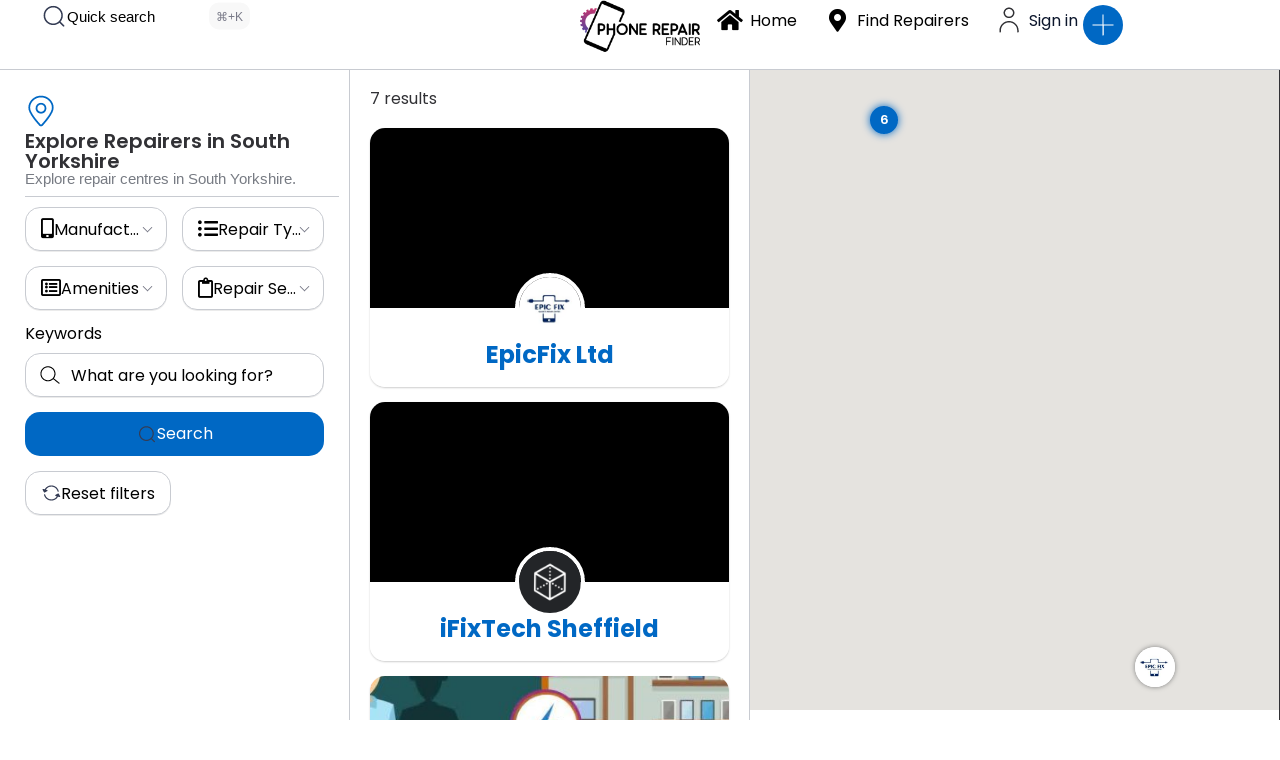

--- FILE ---
content_type: text/html; charset=UTF-8
request_url: https://www.phonerepairfinder.com/region/south-yorkshire/
body_size: 64719
content:
<!DOCTYPE html>
<html class="no-js" lang="en-GB" prefix="og: https://ogp.me/ns#">
	<head>
		<meta charset="UTF-8">
		<meta name="viewport" content="width=device-width, initial-scale=1.0, maximum-scale=5.0, user-scalable=no" />
		<link rel="profile" href="https://gmpg.org/xfn/11">
		
<!-- Search Engine Optimization by Rank Math PRO - https://rankmath.com/ -->
<title>Mobile Phone Repairs in South Yorkshire</title>
<meta name="robots" content="follow, index, max-snippet:-1, max-video-preview:-1, max-image-preview:large"/>
<link rel="canonical" href="https://www.phonerepairfinder.com/region/south-yorkshire/" />
<meta property="og:locale" content="en_GB" />
<meta property="og:type" content="article" />
<meta property="og:title" content="Mobile Phone Repairs in South Yorkshire" />
<meta property="og:url" content="https://www.phonerepairfinder.com/region/south-yorkshire/" />
<meta property="og:site_name" content="Phone Repair Finder" />
<meta property="article:publisher" content="https://www.facebook.com/PhoneRepairFinder" />
<meta property="og:image" content="https://phonerepairfinder.b-cdn.net/wp-content/uploads/2023/02/Social-Share.png" />
<meta property="og:image:secure_url" content="https://phonerepairfinder.b-cdn.net/wp-content/uploads/2023/02/Social-Share.png" />
<meta property="og:image:width" content="1200" />
<meta property="og:image:height" content="628" />
<meta property="og:image:alt" content="Phone Repair Finder" />
<meta property="og:image:type" content="image/png" />
<meta name="twitter:card" content="summary_large_image" />
<meta name="twitter:title" content="Mobile Phone Repairs in South Yorkshire" />
<meta name="twitter:site" content="@PhoneRepairFind" />
<meta name="twitter:image" content="https://phonerepairfinder.b-cdn.net/wp-content/uploads/2023/02/Social-Share.png" />
<meta name="twitter:label1" content="Items" />
<meta name="twitter:data1" content="7" />
<script type="application/ld+json" class="rank-math-schema-pro">{"@context":"https://schema.org","@graph":[{"@type":"Organization","@id":"https://www.phonerepairfinder.com/#organization","name":"Phone Repair Finder","url":"https://www.phonerepairfinder.com","sameAs":["https://www.facebook.com/PhoneRepairFinder","https://twitter.com/PhoneRepairFind"],"email":"hello@phonerepairfinder.com","logo":{"@type":"ImageObject","@id":"https://www.phonerepairfinder.com/#logo","url":"https://phonerepairfinder.b-cdn.net/wp-content/uploads/2023/01/prf-logo-square.png","contentUrl":"https://phonerepairfinder.b-cdn.net/wp-content/uploads/2023/01/prf-logo-square.png","caption":"Phone Repair Finder","inLanguage":"en-GB","width":"200","height":"200"}},{"@type":"WebSite","@id":"https://www.phonerepairfinder.com/#website","url":"https://www.phonerepairfinder.com","name":"Phone Repair Finder","alternateName":"PRF","publisher":{"@id":"https://www.phonerepairfinder.com/#organization"},"inLanguage":"en-GB"},{"@type":"CollectionPage","@id":"https://www.phonerepairfinder.com/region/south-yorkshire/#webpage","url":"https://www.phonerepairfinder.com/region/south-yorkshire/","name":"Mobile Phone Repairs in South Yorkshire","isPartOf":{"@id":"https://www.phonerepairfinder.com/#website"},"inLanguage":"en-GB"}]}</script>
<!-- /Rank Math WordPress SEO plugin -->

<link rel='dns-prefetch' href='//maps.googleapis.com' />
<link rel='preconnect' href='https://phonerepairfinder.b-cdn.net' />
<link rel="alternate" type="application/rss+xml" title="Phone Repair Finder &raquo; South Yorkshire Region Feed" href="https://www.phonerepairfinder.com/region/south-yorkshire/feed/" />
<style id='wp-img-auto-sizes-contain-inline-css' type='text/css'>
img:is([sizes=auto i],[sizes^="auto," i]){contain-intrinsic-size:3000px 1500px}
/*# sourceURL=wp-img-auto-sizes-contain-inline-css */
</style>
<link rel='preload stylesheet' as='style' onload="this.onload=null;this.rel='stylesheet'" id='wp-block-library-css' href='https://phonerepairfinder.b-cdn.net/wp-includes/css/dist/block-library/style.min.css?ver=6.9' type='text/css' media='all' />
<style id='global-styles-inline-css' type='text/css'>
:root{--wp--preset--aspect-ratio--square: 1;--wp--preset--aspect-ratio--4-3: 4/3;--wp--preset--aspect-ratio--3-4: 3/4;--wp--preset--aspect-ratio--3-2: 3/2;--wp--preset--aspect-ratio--2-3: 2/3;--wp--preset--aspect-ratio--16-9: 16/9;--wp--preset--aspect-ratio--9-16: 9/16;--wp--preset--color--black: #000000;--wp--preset--color--cyan-bluish-gray: #abb8c3;--wp--preset--color--white: #ffffff;--wp--preset--color--pale-pink: #f78da7;--wp--preset--color--vivid-red: #cf2e2e;--wp--preset--color--luminous-vivid-orange: #ff6900;--wp--preset--color--luminous-vivid-amber: #fcb900;--wp--preset--color--light-green-cyan: #7bdcb5;--wp--preset--color--vivid-green-cyan: #00d084;--wp--preset--color--pale-cyan-blue: #8ed1fc;--wp--preset--color--vivid-cyan-blue: #0693e3;--wp--preset--color--vivid-purple: #9b51e0;--wp--preset--gradient--vivid-cyan-blue-to-vivid-purple: linear-gradient(135deg,rgb(6,147,227) 0%,rgb(155,81,224) 100%);--wp--preset--gradient--light-green-cyan-to-vivid-green-cyan: linear-gradient(135deg,rgb(122,220,180) 0%,rgb(0,208,130) 100%);--wp--preset--gradient--luminous-vivid-amber-to-luminous-vivid-orange: linear-gradient(135deg,rgb(252,185,0) 0%,rgb(255,105,0) 100%);--wp--preset--gradient--luminous-vivid-orange-to-vivid-red: linear-gradient(135deg,rgb(255,105,0) 0%,rgb(207,46,46) 100%);--wp--preset--gradient--very-light-gray-to-cyan-bluish-gray: linear-gradient(135deg,rgb(238,238,238) 0%,rgb(169,184,195) 100%);--wp--preset--gradient--cool-to-warm-spectrum: linear-gradient(135deg,rgb(74,234,220) 0%,rgb(151,120,209) 20%,rgb(207,42,186) 40%,rgb(238,44,130) 60%,rgb(251,105,98) 80%,rgb(254,248,76) 100%);--wp--preset--gradient--blush-light-purple: linear-gradient(135deg,rgb(255,206,236) 0%,rgb(152,150,240) 100%);--wp--preset--gradient--blush-bordeaux: linear-gradient(135deg,rgb(254,205,165) 0%,rgb(254,45,45) 50%,rgb(107,0,62) 100%);--wp--preset--gradient--luminous-dusk: linear-gradient(135deg,rgb(255,203,112) 0%,rgb(199,81,192) 50%,rgb(65,88,208) 100%);--wp--preset--gradient--pale-ocean: linear-gradient(135deg,rgb(255,245,203) 0%,rgb(182,227,212) 50%,rgb(51,167,181) 100%);--wp--preset--gradient--electric-grass: linear-gradient(135deg,rgb(202,248,128) 0%,rgb(113,206,126) 100%);--wp--preset--gradient--midnight: linear-gradient(135deg,rgb(2,3,129) 0%,rgb(40,116,252) 100%);--wp--preset--font-size--small: 13px;--wp--preset--font-size--medium: 20px;--wp--preset--font-size--large: 36px;--wp--preset--font-size--x-large: 42px;--wp--preset--spacing--20: 0.44rem;--wp--preset--spacing--30: 0.67rem;--wp--preset--spacing--40: 1rem;--wp--preset--spacing--50: 1.5rem;--wp--preset--spacing--60: 2.25rem;--wp--preset--spacing--70: 3.38rem;--wp--preset--spacing--80: 5.06rem;--wp--preset--shadow--natural: 6px 6px 9px rgba(0, 0, 0, 0.2);--wp--preset--shadow--deep: 12px 12px 50px rgba(0, 0, 0, 0.4);--wp--preset--shadow--sharp: 6px 6px 0px rgba(0, 0, 0, 0.2);--wp--preset--shadow--outlined: 6px 6px 0px -3px rgb(255, 255, 255), 6px 6px rgb(0, 0, 0);--wp--preset--shadow--crisp: 6px 6px 0px rgb(0, 0, 0);}:where(.is-layout-flex){gap: 0.5em;}:where(.is-layout-grid){gap: 0.5em;}body .is-layout-flex{display: flex;}.is-layout-flex{flex-wrap: wrap;align-items: center;}.is-layout-flex > :is(*, div){margin: 0;}body .is-layout-grid{display: grid;}.is-layout-grid > :is(*, div){margin: 0;}:where(.wp-block-columns.is-layout-flex){gap: 2em;}:where(.wp-block-columns.is-layout-grid){gap: 2em;}:where(.wp-block-post-template.is-layout-flex){gap: 1.25em;}:where(.wp-block-post-template.is-layout-grid){gap: 1.25em;}.has-black-color{color: var(--wp--preset--color--black) !important;}.has-cyan-bluish-gray-color{color: var(--wp--preset--color--cyan-bluish-gray) !important;}.has-white-color{color: var(--wp--preset--color--white) !important;}.has-pale-pink-color{color: var(--wp--preset--color--pale-pink) !important;}.has-vivid-red-color{color: var(--wp--preset--color--vivid-red) !important;}.has-luminous-vivid-orange-color{color: var(--wp--preset--color--luminous-vivid-orange) !important;}.has-luminous-vivid-amber-color{color: var(--wp--preset--color--luminous-vivid-amber) !important;}.has-light-green-cyan-color{color: var(--wp--preset--color--light-green-cyan) !important;}.has-vivid-green-cyan-color{color: var(--wp--preset--color--vivid-green-cyan) !important;}.has-pale-cyan-blue-color{color: var(--wp--preset--color--pale-cyan-blue) !important;}.has-vivid-cyan-blue-color{color: var(--wp--preset--color--vivid-cyan-blue) !important;}.has-vivid-purple-color{color: var(--wp--preset--color--vivid-purple) !important;}.has-black-background-color{background-color: var(--wp--preset--color--black) !important;}.has-cyan-bluish-gray-background-color{background-color: var(--wp--preset--color--cyan-bluish-gray) !important;}.has-white-background-color{background-color: var(--wp--preset--color--white) !important;}.has-pale-pink-background-color{background-color: var(--wp--preset--color--pale-pink) !important;}.has-vivid-red-background-color{background-color: var(--wp--preset--color--vivid-red) !important;}.has-luminous-vivid-orange-background-color{background-color: var(--wp--preset--color--luminous-vivid-orange) !important;}.has-luminous-vivid-amber-background-color{background-color: var(--wp--preset--color--luminous-vivid-amber) !important;}.has-light-green-cyan-background-color{background-color: var(--wp--preset--color--light-green-cyan) !important;}.has-vivid-green-cyan-background-color{background-color: var(--wp--preset--color--vivid-green-cyan) !important;}.has-pale-cyan-blue-background-color{background-color: var(--wp--preset--color--pale-cyan-blue) !important;}.has-vivid-cyan-blue-background-color{background-color: var(--wp--preset--color--vivid-cyan-blue) !important;}.has-vivid-purple-background-color{background-color: var(--wp--preset--color--vivid-purple) !important;}.has-black-border-color{border-color: var(--wp--preset--color--black) !important;}.has-cyan-bluish-gray-border-color{border-color: var(--wp--preset--color--cyan-bluish-gray) !important;}.has-white-border-color{border-color: var(--wp--preset--color--white) !important;}.has-pale-pink-border-color{border-color: var(--wp--preset--color--pale-pink) !important;}.has-vivid-red-border-color{border-color: var(--wp--preset--color--vivid-red) !important;}.has-luminous-vivid-orange-border-color{border-color: var(--wp--preset--color--luminous-vivid-orange) !important;}.has-luminous-vivid-amber-border-color{border-color: var(--wp--preset--color--luminous-vivid-amber) !important;}.has-light-green-cyan-border-color{border-color: var(--wp--preset--color--light-green-cyan) !important;}.has-vivid-green-cyan-border-color{border-color: var(--wp--preset--color--vivid-green-cyan) !important;}.has-pale-cyan-blue-border-color{border-color: var(--wp--preset--color--pale-cyan-blue) !important;}.has-vivid-cyan-blue-border-color{border-color: var(--wp--preset--color--vivid-cyan-blue) !important;}.has-vivid-purple-border-color{border-color: var(--wp--preset--color--vivid-purple) !important;}.has-vivid-cyan-blue-to-vivid-purple-gradient-background{background: var(--wp--preset--gradient--vivid-cyan-blue-to-vivid-purple) !important;}.has-light-green-cyan-to-vivid-green-cyan-gradient-background{background: var(--wp--preset--gradient--light-green-cyan-to-vivid-green-cyan) !important;}.has-luminous-vivid-amber-to-luminous-vivid-orange-gradient-background{background: var(--wp--preset--gradient--luminous-vivid-amber-to-luminous-vivid-orange) !important;}.has-luminous-vivid-orange-to-vivid-red-gradient-background{background: var(--wp--preset--gradient--luminous-vivid-orange-to-vivid-red) !important;}.has-very-light-gray-to-cyan-bluish-gray-gradient-background{background: var(--wp--preset--gradient--very-light-gray-to-cyan-bluish-gray) !important;}.has-cool-to-warm-spectrum-gradient-background{background: var(--wp--preset--gradient--cool-to-warm-spectrum) !important;}.has-blush-light-purple-gradient-background{background: var(--wp--preset--gradient--blush-light-purple) !important;}.has-blush-bordeaux-gradient-background{background: var(--wp--preset--gradient--blush-bordeaux) !important;}.has-luminous-dusk-gradient-background{background: var(--wp--preset--gradient--luminous-dusk) !important;}.has-pale-ocean-gradient-background{background: var(--wp--preset--gradient--pale-ocean) !important;}.has-electric-grass-gradient-background{background: var(--wp--preset--gradient--electric-grass) !important;}.has-midnight-gradient-background{background: var(--wp--preset--gradient--midnight) !important;}.has-small-font-size{font-size: var(--wp--preset--font-size--small) !important;}.has-medium-font-size{font-size: var(--wp--preset--font-size--medium) !important;}.has-large-font-size{font-size: var(--wp--preset--font-size--large) !important;}.has-x-large-font-size{font-size: var(--wp--preset--font-size--x-large) !important;}
/*# sourceURL=global-styles-inline-css */
</style>

<link rel='stylesheet' id='vx:commons.css-css' href='https://phonerepairfinder.b-cdn.net/wp-content/themes/voxel/assets/dist/commons.css?ver=1.7.0.5' type='text/css' media='all' />
<link rel='stylesheet' id='elementor-frontend-css' href='https://phonerepairfinder.b-cdn.net/wp-content/uploads/elementor/css/custom-frontend.min.css?ver=1766350371' type='text/css' media='all' />
<link rel='stylesheet' id='widget-image-css' href='https://www.phonerepairfinder.com/wp-content/plugins/elementor/assets/css/widget-image.min.css?ver=3.32.5' type='text/css' media='all' />
<link rel='stylesheet' id='widget-heading-css' href='https://www.phonerepairfinder.com/wp-content/plugins/elementor/assets/css/widget-heading.min.css?ver=3.32.5' type='text/css' media='all' />
<link rel='stylesheet' id='widget-icon-list-css' href='https://phonerepairfinder.b-cdn.net/wp-content/uploads/elementor/css/custom-widget-icon-list.min.css?ver=1766350371' type='text/css' media='all' />
<link rel='stylesheet' id='elementor-icons-css' href='https://www.phonerepairfinder.com/wp-content/plugins/elementor/assets/lib/eicons/css/elementor-icons.min.css?ver=5.44.0' type='text/css' media='all' />
<link rel='stylesheet' id='elementor-post-8-css' href='https://phonerepairfinder.b-cdn.net/wp-content/uploads/elementor/css/post-8.css?ver=1766350371' type='text/css' media='all' />
<link rel='stylesheet' id='font-awesome-5-all-css' href='https://www.phonerepairfinder.com/wp-content/plugins/elementor/assets/lib/font-awesome/css/all.min.css?ver=3.32.5' type='text/css' media='all' />
<link rel='stylesheet' id='font-awesome-4-shim-css' href='https://www.phonerepairfinder.com/wp-content/plugins/elementor/assets/lib/font-awesome/css/v4-shims.min.css?ver=3.32.5' type='text/css' media='all' />
<link rel='stylesheet' id='elementor-post-956-css' href='https://phonerepairfinder.b-cdn.net/wp-content/uploads/elementor/css/post-956.css?ver=1766350371' type='text/css' media='all' />
<link rel='stylesheet' id='widget-divider-css' href='https://www.phonerepairfinder.com/wp-content/plugins/elementor/assets/css/widget-divider.min.css?ver=3.32.5' type='text/css' media='all' />
<link rel='stylesheet' id='vx:forms.css-css' href='https://phonerepairfinder.b-cdn.net/wp-content/themes/voxel/assets/dist/forms.css?ver=1.7.0.5' type='text/css' media='all' />
<link rel='stylesheet' id='vx:post-feed.css-css' href='https://phonerepairfinder.b-cdn.net/wp-content/themes/voxel/assets/dist/post-feed.css?ver=1.7.0.5' type='text/css' media='all' />
<link rel='stylesheet' id='vx:map.css-css' href='https://phonerepairfinder.b-cdn.net/wp-content/themes/voxel/assets/dist/map.css?ver=1.7.0.5' type='text/css' media='all' />
<link rel='stylesheet' id='elementor-post-396-css' href='https://phonerepairfinder.b-cdn.net/wp-content/uploads/elementor/css/post-396.css?ver=1766351452' type='text/css' media='all' />
<link rel='stylesheet' id='elementor-gf-local-poppins-css' href='https://phonerepairfinder.b-cdn.net/wp-content/uploads/elementor/google-fonts/css/poppins.css?ver=1751919531' type='text/css' media='all' />
<link rel='stylesheet' id='elementor-icons-shared-0-css' href='https://www.phonerepairfinder.com/wp-content/plugins/elementor/assets/lib/font-awesome/css/fontawesome.min.css?ver=5.15.3' type='text/css' media='all' />
<link rel='stylesheet' id='elementor-icons-fa-solid-css' href='https://www.phonerepairfinder.com/wp-content/plugins/elementor/assets/lib/font-awesome/css/solid.min.css?ver=5.15.3' type='text/css' media='all' />
<script type="text/javascript" src="https://phonerepairfinder.b-cdn.net/wp-includes/js/jquery/jquery.min.js?ver=3.7.1" id="jquery-core-js"></script>
<script type="text/javascript" src="https://www.phonerepairfinder.com/wp-content/plugins/elementor/assets/lib/font-awesome/js/v4-shims.min.js?ver=3.32.5" id="font-awesome-4-shim-js"></script>
<link rel="https://api.w.org/" href="https://www.phonerepairfinder.com/wp-json/" /><link rel="EditURI" type="application/rsd+xml" title="RSD" href="https://www.phonerepairfinder.com/xmlrpc.php?rsd" />
<meta name="generator" content="WordPress 6.9" />
<!-- Google tag (gtag.js) -->
<script async src="https://www.googletagmanager.com/gtag/js?id=G-KZKGNFT2GW"></script>
<script>
  window.dataLayer = window.dataLayer || [];
  function gtag(){dataLayer.push(arguments);}
  gtag('js', new Date());

  gtag('config', 'G-KZKGNFT2GW');
</script>

<script type='text/javascript'>
  window.smartlook||(function(d) {
    var o=smartlook=function(){ o.api.push(arguments)},h=d.getElementsByTagName('head')[0];
    var c=d.createElement('script');o.api=new Array();c.async=true;c.type='text/javascript';
    c.charset='utf-8';c.src='https://web-sdk.smartlook.com/recorder.js';h.appendChild(c);
    })(document);
    smartlook('init', '2b43dc81de40859282c07b54aca839eb650a44da', { region: 'eu' });
</script>
<script type='text/javascript'>
  window.smartlook||(function(d) {
    var o=smartlook=function(){ o.api.push(arguments)},h=d.getElementsByTagName('head')[0];
    var c=d.createElement('script');o.api=new Array();c.async=true;c.type='text/javascript';
    c.charset='utf-8';c.src='https://web-sdk.smartlook.com/recorder.js';h.appendChild(c);
    })(document);
    smartlook('init', '2b43dc81de40859282c07b54aca839eb650a44da', { region: 'eu' });
</script><style type="text/css">
	@media screen and (max-width: 767px) { .vx-hidden-mobile { display: none !important; } }
	@media screen and (min-width: 768px) and (max-width: 1024px) { .vx-hidden-tablet { display: none !important; } }
	@media screen and (min-width: 1025px) { .vx-hidden-desktop { display: none !important; } }
</style><script type="text/javascript">var Voxel_Config = {"ajax_url":"https:\/\/www.phonerepairfinder.com\/?vx=1","is_logged_in":false,"current_user_id":0,"login_url":"https:\/\/www.phonerepairfinder.com\/auth\/","register_url":"https:\/\/www.phonerepairfinder.com\/auth\/?register","is_rtl":false,"l10n":{"ajaxError":"There was a problem. Please try again.","confirmAction":"Are you sure you want to proceed with this action?","accountRequired":"An account is required to perform this action","login":"Log in","register":"Register","yes":"Yes","no":"No","copied":"Copied to clipboard","positionFail":"Could not determine your location.","addressFail":"Could not determine your address.","view_cart":"View cart","added_to_cart":"Your product has been added to cart.","months":["January","February","March","April","May","June","July","August","September","October","November","December"],"weekdays":["Sunday","Monday","Tuesday","Wednesday","Thursday","Friday","Saturday"],"weekdaysShort":["Sun","Mon","Tue","Wed","Thu","Fri","Sat"]},"locale":"en_GB","currency":"GBP","maps":{"provider":"google_maps","default_lat":42.5,"default_lng":21},"google_maps":{"skin":null,"mapTypeId":"roadmap","mapTypeControl":false,"streetViewControl":false,"handle":"vx:google-maps.js-js","logo_url":"https:\/\/phonerepairfinder.b-cdn.net\/wp-content\/themes\/voxel\/app\/modules\/google-maps\/assets\/google-maps-logo.svg","legacy_places_api":false}};</script><meta name="generator" content="Elementor 3.32.5; features: additional_custom_breakpoints; settings: css_print_method-external, google_font-enabled, font_display-swap">
			<style>
				.e-con.e-parent:nth-of-type(n+4):not(.e-lazyloaded):not(.e-no-lazyload),
				.e-con.e-parent:nth-of-type(n+4):not(.e-lazyloaded):not(.e-no-lazyload) * {
					background-image: none !important;
				}
				@media screen and (max-height: 1024px) {
					.e-con.e-parent:nth-of-type(n+3):not(.e-lazyloaded):not(.e-no-lazyload),
					.e-con.e-parent:nth-of-type(n+3):not(.e-lazyloaded):not(.e-no-lazyload) * {
						background-image: none !important;
					}
				}
				@media screen and (max-height: 640px) {
					.e-con.e-parent:nth-of-type(n+2):not(.e-lazyloaded):not(.e-no-lazyload),
					.e-con.e-parent:nth-of-type(n+2):not(.e-lazyloaded):not(.e-no-lazyload) * {
						background-image: none !important;
					}
				}
			</style>
			<link rel="icon" href="https://phonerepairfinder.b-cdn.net/wp-content/uploads/2025/07/cropped-favicon-32x32.png" sizes="32x32" />
<link rel="icon" href="https://phonerepairfinder.b-cdn.net/wp-content/uploads/2025/07/cropped-favicon-192x192.png" sizes="192x192" />
<link rel="apple-touch-icon" href="https://phonerepairfinder.b-cdn.net/wp-content/uploads/2025/07/cropped-favicon-180x180.png" />
<meta name="msapplication-TileImage" content="https://phonerepairfinder.b-cdn.net/wp-content/uploads/2025/07/cropped-favicon-270x270.png" />
	<link rel='preload stylesheet' as='style' onload="this.onload=null;this.rel='stylesheet'" id='vx:popup-kit.css-css' href='https://phonerepairfinder.b-cdn.net/wp-content/themes/voxel/assets/dist/popup-kit.css?ver=1.7.0.5' type='text/css' media='all' />
<link rel='preload stylesheet' as='style' onload="this.onload=null;this.rel='stylesheet'" id='elementor-post-324-css' href='https://phonerepairfinder.b-cdn.net/wp-content/uploads/elementor/css/post-324.css?ver=1766350371' type='text/css' media='all' />
<link rel='stylesheet' id='elementor-icons-fa-regular-css' href='https://www.phonerepairfinder.com/wp-content/plugins/elementor/assets/lib/font-awesome/css/regular.min.css?ver=5.15.3' type='text/css' media='all' />
</head>
	<body class="archive tax-region term-south-yorkshire term-121 wp-embed-responsive wp-theme-voxel elementor-default elementor-kit-8"><script type="text/javascript" src="https://s.skimresources.com/js/120071X1590657.skimlinks.js"></script>		<script type="text/html" id="voxel-popup-template">
	<div class="elementor vx-popup" :class="'elementor-'+$root.post_id">
		<div class="ts-popup-root elementor-element" :class="'elementor-element-'+$root.widget_id+'-wrap'" v-cloak>
			<div class="ts-form elementor-element" :class="'elementor-element-'+$root.widget_id" :style="styles" ref="popup">
				<div class="ts-field-popup-container">
					<div class="ts-field-popup triggers-blur" ref="popup-box">
						<div class="ts-popup-content-wrapper min-scroll">
							<slot></slot>
						</div>
						<slot name="controller">
							<div class="ts-popup-controller" :class="controllerClass" v-if="showSave || showClear">
								<ul class="flexify simplify-ul">
									<li class="flexify ts-popup-close">
										<a @click.prevent="$emit('blur')" href="#" class="ts-icon-btn" role="button">
											<svg width="80" height="80" viewBox="0 0 24 24" fill="none" xmlns="http://www.w3.org/2000/svg" transform="rotate(0 0 0)"><path d="M5.9545 5.95548C6.39384 5.51614 7.10616 5.51614 7.5455 5.95548L11.999 10.409L16.4524 5.95561C16.8918 5.51627 17.6041 5.51627 18.0434 5.95561C18.4827 6.39495 18.4827 7.10726 18.0434 7.5466L13.59 12L18.0434 16.4534C18.4827 16.8927 18.4827 17.605 18.0434 18.0444C17.6041 18.4837 16.8918 18.4837 16.4524 18.0444L11.999 13.591L7.5455 18.0445C7.10616 18.4839 6.39384 18.4839 5.9545 18.0445C5.51517 17.6052 5.51516 16.8929 5.9545 16.4535L10.408 12L5.9545 7.54647C5.51516 7.10713 5.51517 6.39482 5.9545 5.95548Z" fill="#343C54"/></svg>										</a>
									</li>

									<li class="flexify hide-d" @click.prevent="$emit('clear')">
										<a v-if="showClear && showClearMobile" href="#" class="ts-icon-btn">
											<!-- {{ clearLabel || 'Clear' }} -->
											<svg width="80" height="80" viewBox="0 0 25 24" fill="none" xmlns="http://www.w3.org/2000/svg" transform="rotate(0 0 0)"><path d="M21.6009 10.4593C22.001 10.3521 22.2384 9.94088 22.1312 9.54078C21.59 7.52089 20.3974 5.73603 18.7384 4.46302C17.0793 3.19001 15.0466 2.5 12.9555 2.5C10.8644 2.5 8.83164 3.19001 7.17262 4.46302C6.12405 5.26762 5.26179 6.2767 4.63257 7.42036L2.86504 6.92617C2.76093 6.89707 2.65423 6.89133 2.55153 6.9068C2.46222 6.91962 2.37374 6.94889 2.29039 6.99582C1.92945 7.19903 1.80158 7.65636 2.00479 8.0173L3.73942 11.0983C3.83701 11.2717 3.99946 11.3991 4.19104 11.4527C4.30333 11.4841 4.42023 11.4886 4.53266 11.4673C4.61373 11.4524 4.69254 11.4242 4.7657 11.383L7.84641 9.64831C8.11073 9.49948 8.25936 9.20608 8.22302 8.90493C8.18668 8.60378 7.9725 8.35417 7.68037 8.27249L6.1241 7.83737C6.6343 6.99996 7.29751 6.2579 8.08577 5.65305C9.48282 4.58106 11.1946 4 12.9555 4C14.7164 4 16.4282 4.58106 17.8252 5.65305C19.2223 6.72504 20.2266 8.22807 20.6823 9.92901C20.7895 10.3291 21.2008 10.5665 21.6009 10.4593Z" fill="#343C54"/><path d="M4.30739 13.5387C3.90729 13.6459 3.66985 14.0572 3.77706 14.4573C4.31829 16.4771 5.51089 18.262 7.16991 19.535C8.82892 20.808 10.8616 21.498 12.9528 21.498C15.0439 21.498 17.0766 20.808 18.7356 19.535C19.7859 18.7291 20.6493 17.7181 21.2787 16.5722L23.0083 17.0557C23.1218 17.0961 23.2447 17.1091 23.3661 17.0917C23.5554 17.0658 23.7319 16.968 23.8546 16.8116C24.0419 16.573 24.0669 16.245 23.9181 15.9807L22.1835 12.8996C22.0859 12.7263 21.9234 12.5988 21.7319 12.5453C21.64 12.5196 21.5451 12.5119 21.4521 12.5216C21.3493 12.5317 21.2488 12.5629 21.1571 12.6146L18.0764 14.3493C17.7155 14.5525 17.5876 15.0099 17.7909 15.3708C17.9016 15.5675 18.0879 15.695 18.2929 15.7373L19.7875 16.1552C19.2768 16.9949 18.6125 17.7388 17.8225 18.345C16.4255 19.417 14.7137 19.998 12.9528 19.998C11.1918 19.998 9.4801 19.417 8.08305 18.345C6.686 17.273 5.68171 15.77 5.22595 14.069C5.11874 13.6689 4.70749 13.4315 4.30739 13.5387Z" fill="#343C54"/></svg>										</a>
									</li>
									<li class="flexify hide-m" @click.prevent="$emit('clear')">
										<a v-if="showClear" href="#" class="ts-btn ts-btn-1">
											{{ clearLabel || "Clear" }}
										</a>
									</li>
									<slot name="custom-actions"></slot>
									<li class="flexify">
										<a v-if="showSave" href="#" class="ts-btn ts-btn-2" @click.prevent="$emit('save')">
											{{ saveLabel || "Save" }}
											<div class="ts-loader-wrapper">
												<span class="ts-loader"></span>
											</div>
										</a>
									</li>

								</ul>
							</div>
							<div v-else-if="showClose" class="ts-popup-controller hide-d" :class="controllerClass">
								<ul class="flexify simplify-ul">
									<li class="flexify ts-popup-close">
										<a @click.prevent="$emit('blur')" href="#" class="ts-icon-btn" role="button">
											<svg width="80" height="80" viewBox="0 0 24 24" fill="none" xmlns="http://www.w3.org/2000/svg" transform="rotate(0 0 0)"><path d="M5.9545 5.95548C6.39384 5.51614 7.10616 5.51614 7.5455 5.95548L11.999 10.409L16.4524 5.95561C16.8918 5.51627 17.6041 5.51627 18.0434 5.95561C18.4827 6.39495 18.4827 7.10726 18.0434 7.5466L13.59 12L18.0434 16.4534C18.4827 16.8927 18.4827 17.605 18.0434 18.0444C17.6041 18.4837 16.8918 18.4837 16.4524 18.0444L11.999 13.591L7.5455 18.0445C7.10616 18.4839 6.39384 18.4839 5.9545 18.0445C5.51517 17.6052 5.51516 16.8929 5.9545 16.4535L10.408 12L5.9545 7.54647C5.51516 7.10713 5.51517 6.39482 5.9545 5.95548Z" fill="#343C54"/></svg>										</a>
									</li>
								</ul>
							</div>
						</slot>
					</div>
				</div>
			</div>
		</div>
	</div>
</script>
		<script type="text/html" id="voxel-form-group-template">
	<component :is="tag" :class="{'ts-form-group': defaultClass}">
		<slot name="trigger"></slot>
		<teleport to="body">
			<transition name="form-popup">
				<form-popup
					ref="popup"
					v-if="$root.activePopup === popupKey"
					:class="wrapperClass"
					:controller-class="controllerClass"
					:target="popupTarget"
					:show-save="showSave"
					:show-clear="showClear"
					:show-clear-mobile="showClearMobile"
					:show-close="showClose"
					:save-label="saveLabel"
					:clear-label="clearLabel"
					:prevent-blur="preventBlur"
					@blur="onPopupBlur"
					@save="$emit('save', this);"
					@clear="$emit('clear', this);"
				>
					<slot name="popup"></slot>
					<template #controller>
						<slot name="controller"></slot>
					</template>
					<template #custom-actions>
						<slot name="custom-actions"></slot>
					</template>
				</form-popup>
			</transition>
		</teleport>
	</component>
</script>
<link rel='stylesheet' id='elementor-post-328-css' href='https://phonerepairfinder.b-cdn.net/wp-content/uploads/elementor/css/post-328.css?ver=1766350371' type='text/css' media='all' />
		<div data-elementor-type="container" data-elementor-id="328" class="elementor elementor-328" data-elementor-post-type="elementor_library">
				<div class="elementor-element elementor-element-51236101 e-con-full e-flex e-con e-parent" data-id="51236101" data-element_type="container" data-settings="{&quot;background_background&quot;:&quot;classic&quot;}">
		<div class="elementor-element elementor-element-674e32d6 e-con-full e-flex e-con e-child" data-id="674e32d6" data-element_type="container">
				<div class="elementor-element elementor-element-45510682 elementor-widget__width-initial elementor-widget elementor-widget-quick-search" data-id="45510682" data-element_type="widget" data-widget_type="quick-search.default">
					<script type="text/json" class="vxconfig">{"post_types":{"places":{"key":"places","label":"Places","filter":"keywords","taxonomies":["places_category","amenities"],"archive":"https:\/\/www.phonerepairfinder.com\/listing\/","results":{"query":"","items":[]}}},"display_mode":"single","keywords":{"minlength":3},"single_mode":{"submit_to":null,"filter_key":"keywords"}}</script>
<div class="ts-form quick-search">
	<div v-if="false" class="ts-form-group quick-search-keyword">
		<button type="button" class="ts-filter ts-popup-target" @mousedown="$root.activePopup = 'quick-search'" @keydown.enter="$root.activePopup = 'quick-search'" aria-label="Quick search">
			<svg width="80" height="80" viewBox="0 0 24 25" fill="none" xmlns="http://www.w3.org/2000/svg" transform="rotate(0 0 0)"><path fill-rule="evenodd" clip-rule="evenodd" d="M11.25 2.75C6.14154 2.75 2 6.89029 2 11.998C2 17.1056 6.14154 21.2459 11.25 21.2459C13.5335 21.2459 15.6238 20.4187 17.2373 19.0475L20.7182 22.5287C21.011 22.8216 21.4859 22.8217 21.7788 22.5288C22.0717 22.2359 22.0718 21.761 21.7789 21.4681L18.2983 17.9872C19.6714 16.3736 20.5 14.2826 20.5 11.998C20.5 6.89029 16.3585 2.75 11.25 2.75ZM3.5 11.998C3.5 7.71905 6.96962 4.25 11.25 4.25C15.5304 4.25 19 7.71905 19 11.998C19 16.2769 15.5304 19.7459 11.25 19.7459C6.96962 19.7459 3.5 16.2769 3.5 11.998Z" fill="#343C54"/></svg>			<div class="ts-filter-text">Quick search</div>
			<span class="ts-shortcut">⌘+K</span>
		</button>
	</div>
	<form-group popup-key="quick-search" ref="formGroup" class="ts-form-group quick-search-keyword" wrapper-class="ts-quicksearch-popup lg-width lg-height">
		<template #trigger>
			<button type="button" class="ts-filter ts-popup-target" @mousedown="$root.activePopup = 'quick-search'" @keydown.enter="$root.activePopup = 'quick-search'" aria-label="Quick search">
				<svg width="80" height="80" viewBox="0 0 24 25" fill="none" xmlns="http://www.w3.org/2000/svg" transform="rotate(0 0 0)"><path fill-rule="evenodd" clip-rule="evenodd" d="M11.25 2.75C6.14154 2.75 2 6.89029 2 11.998C2 17.1056 6.14154 21.2459 11.25 21.2459C13.5335 21.2459 15.6238 20.4187 17.2373 19.0475L20.7182 22.5287C21.011 22.8216 21.4859 22.8217 21.7788 22.5288C22.0717 22.2359 22.0718 21.761 21.7789 21.4681L18.2983 17.9872C19.6714 16.3736 20.5 14.2826 20.5 11.998C20.5 6.89029 16.3585 2.75 11.25 2.75ZM3.5 11.998C3.5 7.71905 6.96962 4.25 11.25 4.25C15.5304 4.25 19 7.71905 19 11.998C19 16.2769 15.5304 19.7459 11.25 19.7459C6.96962 19.7459 3.5 16.2769 3.5 11.998Z" fill="#343C54"/></svg>				<div class="ts-filter-text">Quick search</div>
				<span class="ts-shortcut">⌘+K</span>
			</button>
		</template>
		<template #popup>
							<form @submit.prevent="getResults">
					<div class="ts-sticky-top qs-top uib b-bottom">
						<a href="#" class="ts-icon-btn hide-d" role="button" @click.prevent="$refs.formGroup.blur()">
							<svg width="80" height="80" viewBox="0 0 24 24" fill="none" xmlns="http://www.w3.org/2000/svg" transform="rotate(0 0 0)"><path d="M5.9545 5.95548C6.39384 5.51614 7.10616 5.51614 7.5455 5.95548L11.999 10.409L16.4524 5.95561C16.8918 5.51627 17.6041 5.51627 18.0434 5.95561C18.4827 6.39495 18.4827 7.10726 18.0434 7.5466L13.59 12L18.0434 16.4534C18.4827 16.8927 18.4827 17.605 18.0434 18.0444C17.6041 18.4837 16.8918 18.4837 16.4524 18.0444L11.999 13.591L7.5455 18.0445C7.10616 18.4839 6.39384 18.4839 5.9545 18.0445C5.51517 17.6052 5.51516 16.8929 5.9545 16.4535L10.408 12L5.9545 7.54647C5.51516 7.10713 5.51517 6.39482 5.9545 5.95548Z" fill="#343C54"/></svg>						</a>
						<div class="ts-input-icon flexify">
						<svg width="80" height="80" viewBox="0 0 24 25" fill="none" xmlns="http://www.w3.org/2000/svg" transform="rotate(0 0 0)"><path fill-rule="evenodd" clip-rule="evenodd" d="M11.25 2.75C6.14154 2.75 2 6.89029 2 11.998C2 17.1056 6.14154 21.2459 11.25 21.2459C13.5335 21.2459 15.6238 20.4187 17.2373 19.0475L20.7182 22.5287C21.011 22.8216 21.4859 22.8217 21.7788 22.5288C22.0717 22.2359 22.0718 21.761 21.7789 21.4681L18.2983 17.9872C19.6714 16.3736 20.5 14.2826 20.5 11.998C20.5 6.89029 16.3585 2.75 11.25 2.75ZM3.5 11.998C3.5 7.71905 6.96962 4.25 11.25 4.25C15.5304 4.25 19 7.71905 19 11.998C19 16.2769 15.5304 19.7459 11.25 19.7459C6.96962 19.7459 3.5 16.2769 3.5 11.998Z" fill="#343C54"/></svg>						<input type="text" @keydown.enter="saveCurrentTerm(); viewArchive();" :value="search" @input="search = $event.target.value" placeholder="Search" class="autofocus" maxlength="100"></div>
					</div>
					<div class="ts-term-dropdown ts-md-group ts-multilevel-dropdown" :class="{'vx-pending': loading}">
						<template v-if="results.query.trim().length < config.keywords.minlength">
							<div v-if="!recent.length" class="ts-empty-user-tab">
								<svg width="80" height="80" viewBox="0 0 24 25" fill="none" xmlns="http://www.w3.org/2000/svg" transform="rotate(0 0 0)"><path fill-rule="evenodd" clip-rule="evenodd" d="M11.25 2.75C6.14154 2.75 2 6.89029 2 11.998C2 17.1056 6.14154 21.2459 11.25 21.2459C13.5335 21.2459 15.6238 20.4187 17.2373 19.0475L20.7182 22.5287C21.011 22.8216 21.4859 22.8217 21.7788 22.5288C22.0717 22.2359 22.0718 21.761 21.7789 21.4681L18.2983 17.9872C19.6714 16.3736 20.5 14.2826 20.5 11.998C20.5 6.89029 16.3585 2.75 11.25 2.75ZM3.5 11.998C3.5 7.71905 6.96962 4.25 11.25 4.25C15.5304 4.25 19 7.71905 19 11.998C19 16.2769 15.5304 19.7459 11.25 19.7459C6.96962 19.7459 3.5 16.2769 3.5 11.998Z" fill="#343C54"/></svg>								<p>No recent searches.</p>
							</div>
							<ul v-else class="simplify-ul ts-term-dropdown-list quick-search-list">
								<template v-for="item in recent">
									<li>
										<a rel="nofollow" :href="item.link" @click="clickedRecent(item)" class="flexify">
											<div v-if="item.logo" class="ts-term-image">
												<span v-html="item.logo"></span>
											</div>
											<div v-else-if="item.icon" class="ts-term-icon">
												<span v-html="item.icon"></span>
											</div>
											<div v-else class="ts-term-icon">
												<span><svg width="80" height="80" viewBox="0 0 24 24" fill="none" xmlns="http://www.w3.org/2000/svg" transform="rotate(0 0 0)"><path d="M10.7477 2.46516C10.6701 2.52471 10.5961 2.58957 10.5262 2.65951L5.15851 8.03055C5.08902 8.10008 5.02455 8.1737 4.96533 8.25084H10.0004C10.4148 8.25084 10.7507 7.91473 10.7504 7.5003L10.7477 2.46516Z" fill="#343C54"/><path d="M4.5 9.75084V19.75C4.5 20.9926 5.50736 22 6.75 22H17.25C18.4926 22 19.5 20.9926 19.5 19.75V4.25C19.5 3.00736 18.4926 2 17.25 2H12.2474L12.2504 7.49924C12.2512 8.74244 11.2436 9.75084 10.0004 9.75084H4.5ZM9 13.75H15C15.4142 13.75 15.75 14.0858 15.75 14.5C15.75 14.9142 15.4142 15.25 15 15.25H9C8.58579 15.25 8.25 14.9142 8.25 14.5C8.25 14.0858 8.58579 13.75 9 13.75ZM9 16.75H12C12.4142 16.75 12.75 17.0858 12.75 17.5C12.75 17.9142 12.4142 18.25 12 18.25H9C8.58579 18.25 8.25 17.9142 8.25 17.5C8.25 17.0858 8.58579 16.75 9 16.75Z" fill="#343C54"/></svg></span>
											</div>
											<span>{{ item.title }}</span>
										</a>
									</li>

								</template>
								<li>
									<a href="#" class="flexify" @click.prevent="clearRecents">
										<div class="ts-term-icon">
											<span>
												<svg width="80" height="80" viewBox="0 0 24 25" fill="none" xmlns="http://www.w3.org/2000/svg" transform="rotate(0 0 0)"><path d="M2 12.3906C2 6.86778 6.47715 2.39062 12 2.39062C17.5228 2.39062 22 6.86778 22 12.3906C22 17.9135 17.5228 22.3906 12 22.3906C6.47715 22.3906 2 17.9135 2 12.3906ZM8.78362 10.2354L10.9388 12.3906L8.78362 14.5458C8.49073 14.8387 8.49073 15.3136 8.78362 15.6065C9.07652 15.8994 9.55139 15.8994 9.84428 15.6065L11.9995 13.4513L14.1546 15.6064C14.4475 15.8993 14.9224 15.8993 15.2153 15.6064C15.5082 15.3135 15.5082 14.8387 15.2153 14.5458L13.0602 12.3906L15.2153 10.2355C15.5082 9.94258 15.5082 9.46771 15.2153 9.17482C14.9224 8.88192 14.4475 8.88192 14.1546 9.17482L11.9995 11.33L9.84428 9.17475C9.55139 8.88186 9.07652 8.88186 8.78362 9.17475C8.49073 9.46764 8.49073 9.94251 8.78362 10.2354Z" fill="#343C54"/></svg>											</span>
										</div>
										<span>Clear searches</span>
									</a>
								</li>
							</ul>
						</template>
						<div v-else-if="!results.items.length" class="ts-empty-user-tab">
							<svg width="80" height="80" viewBox="0 0 24 25" fill="none" xmlns="http://www.w3.org/2000/svg" transform="rotate(0 0 0)"><path fill-rule="evenodd" clip-rule="evenodd" d="M11.25 2.75C6.14154 2.75 2 6.89029 2 11.998C2 17.1056 6.14154 21.2459 11.25 21.2459C13.5335 21.2459 15.6238 20.4187 17.2373 19.0475L20.7182 22.5287C21.011 22.8216 21.4859 22.8217 21.7788 22.5288C22.0717 22.2359 22.0718 21.761 21.7789 21.4681L18.2983 17.9872C19.6714 16.3736 20.5 14.2826 20.5 11.998C20.5 6.89029 16.3585 2.75 11.25 2.75ZM3.5 11.998C3.5 7.71905 6.96962 4.25 11.25 4.25C15.5304 4.25 19 7.71905 19 11.998C19 16.2769 15.5304 19.7459 11.25 19.7459C6.96962 19.7459 3.5 16.2769 3.5 11.998Z" fill="#343C54"/></svg>							<p v-if="loading">Searching</p>
							<p v-else>No results found</p>
						</div>
						<ul v-else class="simplify-ul ts-term-dropdown-list quick-search-list">
							<template v-for="item in results.items">
								<li>
									<a rel="nofollow" :href="item.link" @click="saveSearchItem(item)" class="flexify">
										<div v-if="item.logo" class="ts-term-image">
											<span v-html="item.logo"></span>
										</div>
										<div v-else-if="item.icon" class="ts-term-icon">
											<span v-html="item.icon"></span>
										</div>
										<div v-else class="ts-term-icon">
											<span><svg width="80" height="80" viewBox="0 0 24 24" fill="none" xmlns="http://www.w3.org/2000/svg" transform="rotate(0 0 0)"><path d="M10.7477 2.46516C10.6701 2.52471 10.5961 2.58957 10.5262 2.65951L5.15851 8.03055C5.08902 8.10008 5.02455 8.1737 4.96533 8.25084H10.0004C10.4148 8.25084 10.7507 7.91473 10.7504 7.5003L10.7477 2.46516Z" fill="#343C54"/><path d="M4.5 9.75084V19.75C4.5 20.9926 5.50736 22 6.75 22H17.25C18.4926 22 19.5 20.9926 19.5 19.75V4.25C19.5 3.00736 18.4926 2 17.25 2H12.2474L12.2504 7.49924C12.2512 8.74244 11.2436 9.75084 10.0004 9.75084H4.5ZM9 13.75H15C15.4142 13.75 15.75 14.0858 15.75 14.5C15.75 14.9142 15.4142 15.25 15 15.25H9C8.58579 15.25 8.25 14.9142 8.25 14.5C8.25 14.0858 8.58579 13.75 9 13.75ZM9 16.75H12C12.4142 16.75 12.75 17.0858 12.75 17.5C12.75 17.9142 12.4142 18.25 12 18.25H9C8.58579 18.25 8.25 17.9142 8.25 17.5C8.25 17.0858 8.58579 16.75 9 16.75Z" fill="#343C54"/></svg></span>
											</div>
										</div>
										<span>{{ item.title }}</span>
									</a>
								</li>
							</template>
							<li v-if="config.single_mode.submit_to" class="view-all">
								<a href="#" @click.prevent="saveCurrentTerm(); viewArchive();" class="flexify">
									<div class="ts-term-icon">
										<span><svg width="80" height="80" viewBox="0 0 24 25" fill="none" xmlns="http://www.w3.org/2000/svg" transform="rotate(0 0 0)"><path fill-rule="evenodd" clip-rule="evenodd" d="M11.25 2.75C6.14154 2.75 2 6.89029 2 11.998C2 17.1056 6.14154 21.2459 11.25 21.2459C13.5335 21.2459 15.6238 20.4187 17.2373 19.0475L20.7182 22.5287C21.011 22.8216 21.4859 22.8217 21.7788 22.5288C22.0717 22.2359 22.0718 21.761 21.7789 21.4681L18.2983 17.9872C19.6714 16.3736 20.5 14.2826 20.5 11.998C20.5 6.89029 16.3585 2.75 11.25 2.75ZM3.5 11.998C3.5 7.71905 6.96962 4.25 11.25 4.25C15.5304 4.25 19 7.71905 19 11.998C19 16.2769 15.5304 19.7459 11.25 19.7459C6.96962 19.7459 3.5 16.2769 3.5 11.998Z" fill="#343C54"/></svg></span>
									</div>
									<span>Search for&nbsp;<strong>{{ search }}</strong></span>
								</a>
							</li>
						</ul>
					</div>
				</form>
					</template>
		<template #controller>
			<span></span>
		</template>
	</form-group>
</div>
				</div>
				</div>
		<div class="elementor-element elementor-element-31e4f4c6 e-con-full e-flex e-con e-child" data-id="31e4f4c6" data-element_type="container">
				<div class="elementor-element elementor-element-9cd7293 elementor-widget elementor-widget-image" data-id="9cd7293" data-element_type="widget" data-widget_type="image.default">
																<a href="https://www.phonerepairfinder.com">
							<img width="200" height="89" src="https://phonerepairfinder.b-cdn.net/wp-content/uploads/2022/12/prf-logo.png" class="attachment-large size-large wp-image-389" alt="Phone Repair Finder Logo" />								</a>
															</div>
				</div>
		<div class="elementor-element elementor-element-6a6c17af e-con-full e-flex e-con e-child" data-id="6a6c17af" data-element_type="container">
				<div class="elementor-element elementor-element-2791045 elementor-widget elementor-widget-ts-navbar" data-id="2791045" data-element_type="widget" data-widget_type="ts-navbar.default">
					
	<nav class="ts-nav-menu ts-wp-menu ">
					<ul id="menu-main-1" class="ts-nav ts-nav-horizontal flexify simplify-ul min-scroll min-scroll-h">		<li class="ts-popup-component ts-mobile-menu">
			<button 
				type="button"
				class="ts-item-link" 
				ref="target" 
				@click.prevent 
				@mousedown="active = true"
				@keydown.enter.prevent="active = true"
				@keydown.space.prevent="active = true"
				aria-haspopup="true"
				aria-expanded="false"
				aria-label="Menu"
			>
				<div class="ts-item-icon flexify">
					<svg xmlns="http://www.w3.org/2000/svg" xmlns:xlink="http://www.w3.org/1999/xlink" fill="#000000" width="52" height="52" id="lni_lni-grid-alt" x="0px" y="0px" viewBox="0 0 64 64" style="enable-background:new 0 0 64 64;" xml:space="preserve"> <g> <g> <path d="M19.7,26.2H7c-3.2,0-5.8-2.6-5.8-5.8V7.7c0-3.2,2.6-5.8,5.8-5.8h12.7c3.2,0,5.8,2.6,5.8,5.8v12.7 C25.5,23.6,22.9,26.2,19.7,26.2z M7,5.4c-1.2,0-2.3,1-2.3,2.3v12.7c0,1.2,1,2.3,2.3,2.3h12.7c1.2,0,2.3-1,2.3-2.3V7.7 c0-1.2-1-2.3-2.3-2.3H7z"></path> </g> <g> <path d="M57,26.2H44.3c-3.2,0-5.8-2.6-5.8-5.8V7.7c0-3.2,2.6-5.8,5.8-5.8H57c3.2,0,5.8,2.6,5.8,5.8v12.7 C62.8,23.6,60.2,26.2,57,26.2z M44.3,5.4c-1.2,0-2.3,1-2.3,2.3v12.7c0,1.2,1,2.3,2.3,2.3H57c1.2,0,2.3-1,2.3-2.3V7.7 c0-1.2-1-2.3-2.3-2.3H44.3z"></path> </g> <g> <path d="M19.7,62.1H7c-3.2,0-5.8-2.6-5.8-5.8V43.6c0-3.2,2.6-5.8,5.8-5.8h12.7c3.2,0,5.8,2.6,5.8,5.8v12.7 C25.5,59.5,22.9,62.1,19.7,62.1z M7,41.3c-1.2,0-2.3,1-2.3,2.3v12.7c0,1.2,1,2.3,2.3,2.3h12.7c1.2,0,2.3-1,2.3-2.3V43.6 c0-1.2-1-2.3-2.3-2.3H7z"></path> </g> <g> <path d="M57,62.1H44.3c-3.2,0-5.8-2.6-5.8-5.8V43.6c0-3.2,2.6-5.8,5.8-5.8H57c3.2,0,5.8,2.6,5.8,5.8v12.7 C62.8,59.5,60.2,62.1,57,62.1z M44.3,41.3c-1.2,0-2.3,1-2.3,2.3v12.7c0,1.2,1,2.3,2.3,2.3H57c1.2,0,2.3-1,2.3-2.3V43.6 c0-1.2-1-2.3-2.3-2.3H44.3z"></path> </g> </g> </svg>				</div>
									<span>Menu</span>
				
			    <popup v-cloak>
			    	<div class="ts-popup-head flexify hide-d">
						<div class="ts-popup-name flexify">
							<svg xmlns="http://www.w3.org/2000/svg" xmlns:xlink="http://www.w3.org/1999/xlink" fill="#000000" width="52" height="52" id="lni_lni-grid-alt" x="0px" y="0px" viewBox="0 0 64 64" style="enable-background:new 0 0 64 64;" xml:space="preserve"> <g> <g> <path d="M19.7,26.2H7c-3.2,0-5.8-2.6-5.8-5.8V7.7c0-3.2,2.6-5.8,5.8-5.8h12.7c3.2,0,5.8,2.6,5.8,5.8v12.7 C25.5,23.6,22.9,26.2,19.7,26.2z M7,5.4c-1.2,0-2.3,1-2.3,2.3v12.7c0,1.2,1,2.3,2.3,2.3h12.7c1.2,0,2.3-1,2.3-2.3V7.7 c0-1.2-1-2.3-2.3-2.3H7z"></path> </g> <g> <path d="M57,26.2H44.3c-3.2,0-5.8-2.6-5.8-5.8V7.7c0-3.2,2.6-5.8,5.8-5.8H57c3.2,0,5.8,2.6,5.8,5.8v12.7 C62.8,23.6,60.2,26.2,57,26.2z M44.3,5.4c-1.2,0-2.3,1-2.3,2.3v12.7c0,1.2,1,2.3,2.3,2.3H57c1.2,0,2.3-1,2.3-2.3V7.7 c0-1.2-1-2.3-2.3-2.3H44.3z"></path> </g> <g> <path d="M19.7,62.1H7c-3.2,0-5.8-2.6-5.8-5.8V43.6c0-3.2,2.6-5.8,5.8-5.8h12.7c3.2,0,5.8,2.6,5.8,5.8v12.7 C25.5,59.5,22.9,62.1,19.7,62.1z M7,41.3c-1.2,0-2.3,1-2.3,2.3v12.7c0,1.2,1,2.3,2.3,2.3h12.7c1.2,0,2.3-1,2.3-2.3V43.6 c0-1.2-1-2.3-2.3-2.3H7z"></path> </g> <g> <path d="M57,62.1H44.3c-3.2,0-5.8-2.6-5.8-5.8V43.6c0-3.2,2.6-5.8,5.8-5.8H57c3.2,0,5.8,2.6,5.8,5.8v12.7 C62.8,59.5,60.2,62.1,57,62.1z M44.3,41.3c-1.2,0-2.3,1-2.3,2.3v12.7c0,1.2,1,2.3,2.3,2.3H57c1.2,0,2.3-1,2.3-2.3V43.6 c0-1.2-1-2.3-2.3-2.3H44.3z"></path> </g> </g> </svg>							<span>Menu</span>
						</div>

						<ul class="flexify simplify-ul">
							<li class="flexify ts-popup-close">
								<a role="button" @click.prevent="$root.active = false" href="#" class="ts-icon-btn">
									<svg width="80" height="80" viewBox="0 0 24 24" fill="none" xmlns="http://www.w3.org/2000/svg" transform="rotate(0 0 0)"><path d="M5.9545 5.95548C6.39384 5.51614 7.10616 5.51614 7.5455 5.95548L11.999 10.409L16.4524 5.95561C16.8918 5.51627 17.6041 5.51627 18.0434 5.95561C18.4827 6.39495 18.4827 7.10726 18.0434 7.5466L13.59 12L18.0434 16.4534C18.4827 16.8927 18.4827 17.605 18.0434 18.0444C17.6041 18.4837 16.8918 18.4837 16.4524 18.0444L11.999 13.591L7.5455 18.0445C7.10616 18.4839 6.39384 18.4839 5.9545 18.0445C5.51517 17.6052 5.51516 16.8929 5.9545 16.4535L10.408 12L5.9545 7.54647C5.51516 7.10713 5.51517 6.39482 5.9545 5.95548Z" fill="#343C54"/></svg>								</a>
							</li>
						</ul>
					</div>
					<transition-group :name="'slide-from-'+slide_from" tag="div" class="ts-term-dropdown ts-md-group ts-multilevel-dropdown" @before-enter="beforeEnter" @before-leave="beforeLeave">
						<ul class="simplify-ul ts-term-dropdown-list sub-menu" key="main" v-show="screen === 'main'"><li id="menu-item-347" class="menu-item menu-item-type-post_type menu-item-object-page menu-item-home menu-item-347"><a  href="https://www.phonerepairfinder.com/" class="flexify"><div class="ts-term-icon"><i aria-hidden="true" class="fas fa-home"></i></div><span>Home</span></a></li><li id="menu-item-3460" class="menu-item menu-item-type-custom menu-item-object-custom menu-item-3460"><a  href="https://www.phonerepairfinder.com/listing/" class="flexify"><div class="ts-term-icon"><i aria-hidden="true" class="fas fa-map-marker-alt"></i></div><span>Find Repairers</span></a></li></ul>					</transition-group>
			    </popup>
			</button>
		</li>
		<li class="menu-item menu-item-type-post_type menu-item-object-page menu-item-home menu-item-347" ><a  href="https://www.phonerepairfinder.com/" class="ts-item-link"><div class="ts-item-icon flexify"><i aria-hidden="true" class="fas fa-home"></i></div><span>Home</span></a></li><li class="menu-item menu-item-type-custom menu-item-object-custom menu-item-3460" ><a  href="https://www.phonerepairfinder.com/listing/" class="ts-item-link"><div class="ts-item-icon flexify"><i aria-hidden="true" class="fas fa-map-marker-alt"></i></div><span>Find Repairers</span></a></li></ul>			</nav>
				</div>
				<div class="elementor-element elementor-element-3f9dd8b5 elementor-widget elementor-widget-ts-user-bar" data-id="3f9dd8b5" data-element_type="widget" data-widget_type="ts-user-bar.default">
					<div class="ts-user-area">
	<ul class="flexify simplify-ul user-area-menu">

		
							<li class="elementor-repeater-item-b2880cc">
										<a href="https://www.phonerepairfinder.com/auth/">
						<div class="ts-comp-icon flexify">
							<svg xmlns="http://www.w3.org/2000/svg" xmlns:xlink="http://www.w3.org/1999/xlink" fill="#000000" width="52" height="52" id="lni_lni-user-alt-1" x="0px" y="0px" viewBox="0 0 64 64" style="enable-background:new 0 0 64 64;" xml:space="preserve"> <g> <path d="M32,27.3c7.4,0,13.4-5.8,13.4-13s-6-13-13.4-13c-7.4,0-13.4,5.8-13.4,13S24.6,27.3,32,27.3z M32,4.8c5.5,0,9.9,4.3,9.9,9.5 s-4.5,9.5-9.9,9.5c-5.5,0-9.9-4.3-9.9-9.5S26.5,4.8,32,4.8z"></path> <path d="M32,34.4C19,34.4,8.4,45,8.4,58v3c0,1,0.8,1.8,1.8,1.8s1.8-0.8,1.8-1.8v-3c0-11.1,9-20.1,20.1-20.1s20.1,9,20.1,20.1v3 c0,1,0.8,1.8,1.8,1.8s1.8-0.8,1.8-1.8v-3C55.6,45,45,34.4,32,34.4z"></path> </g> </svg>						</div>
						<span class="ts_comp_label">Sign in</span>
					</a>
				</li>
					
					
					
						</ul>
</div>
				</div>
				<div class="elementor-element elementor-element-f7ff83b elementor-hidden-tablet elementor-hidden-mobile elementor-widget elementor-widget-ts-user-bar" data-id="f7ff83b" data-element_type="widget" data-widget_type="ts-user-bar.default">
					<div class="ts-user-area">
	<ul class="flexify simplify-ul user-area-menu">

		
			
					<li class="ts-popup-component elementor-repeater-item-b2880cc">
						<a ref="target" @click.prevent @mousedown="active = true" href="#" role="button" aria-label="Menu">
							<div class="ts-comp-icon flexify">
								<svg xmlns="http://www.w3.org/2000/svg" xmlns:xlink="http://www.w3.org/1999/xlink" fill="#000000" width="52" height="52" id="lni_lni-plus" x="0px" y="0px" viewBox="0 0 64 64" style="enable-background:new 0 0 64 64;" xml:space="preserve"> <path d="M61,30.3H33.8V3c0-1-0.8-1.8-1.8-1.8S30.3,2,30.3,3v27.3H3c-1,0-1.8,0.8-1.8,1.8S2,33.8,3,33.8h27.3V61c0,1,0.8,1.8,1.8,1.8 s1.8-0.8,1.8-1.8V33.8H61c1,0,1.8-0.8,1.8-1.8S62,30.3,61,30.3z"></path> </svg>							</div>
							<span class="ts_comp_label" >Menu</span>
						</a>

													<popup v-cloak>
								<div class="ts-popup-head flexify ts-sticky-top">
									<div class="ts-popup-name flexify">
										<svg xmlns="http://www.w3.org/2000/svg" xmlns:xlink="http://www.w3.org/1999/xlink" fill="#000000" width="52" height="52" id="lni_lni-plus" x="0px" y="0px" viewBox="0 0 64 64" style="enable-background:new 0 0 64 64;" xml:space="preserve"> <path d="M61,30.3H33.8V3c0-1-0.8-1.8-1.8-1.8S30.3,2,30.3,3v27.3H3c-1,0-1.8,0.8-1.8,1.8S2,33.8,3,33.8h27.3V61c0,1,0.8,1.8,1.8,1.8 s1.8-0.8,1.8-1.8V33.8H61c1,0,1.8-0.8,1.8-1.8S62,30.3,61,30.3z"></path> </svg>										<span>Menu</span>
									</div>

									<ul class="flexify simplify-ul">
										<li class="flexify ts-popup-close">
											<a role="button" @click.prevent="$root.active = false" href="#" class="ts-icon-btn">
												<svg width="80" height="80" viewBox="0 0 24 24" fill="none" xmlns="http://www.w3.org/2000/svg" transform="rotate(0 0 0)"><path d="M5.9545 5.95548C6.39384 5.51614 7.10616 5.51614 7.5455 5.95548L11.999 10.409L16.4524 5.95561C16.8918 5.51627 17.6041 5.51627 18.0434 5.95561C18.4827 6.39495 18.4827 7.10726 18.0434 7.5466L13.59 12L18.0434 16.4534C18.4827 16.8927 18.4827 17.605 18.0434 18.0444C17.6041 18.4837 16.8918 18.4837 16.4524 18.0444L11.999 13.591L7.5455 18.0445C7.10616 18.4839 6.39384 18.4839 5.9545 18.0445C5.51517 17.6052 5.51516 16.8929 5.9545 16.4535L10.408 12L5.9545 7.54647C5.51516 7.10713 5.51517 6.39482 5.9545 5.95548Z" fill="#343C54"/></svg>
											</a>
										</li>
									</ul>
								</div>
								<div class="ts-term-dropdown ts-md-group ts-multilevel-dropdown">
									<transition-group :name="'slide-from-'+slide_from">
										<ul class="simplify-ul ts-term-dropdown-list sub-menu" key="main" v-show="screen === 'main'"><li id="menu-item-363" class="menu-item menu-item-type-post_type menu-item-object-page menu-item-363"><a  href="https://www.phonerepairfinder.com/create-places/" class="flexify"><div class="ts-term-icon"><svg xmlns="http://www.w3.org/2000/svg" xmlns:xlink="http://www.w3.org/1999/xlink" fill="#000000" width="52" height="52" id="lni_lni-map-marker" x="0px" y="0px" viewBox="0 0 64 64" style="enable-background:new 0 0 64 64;" xml:space="preserve"> <g> <path d="M32,1.3c-13.9,0-25.3,11-25.3,24.4c0,10.7,15.3,28.4,21.9,35.6c0.9,1,2.1,1.5,3.4,1.5c1.3,0,2.5-0.5,3.4-1.5 c6.6-7.1,21.9-24.9,21.9-35.6C57.3,12.2,45.9,1.3,32,1.3z M32.8,58.9c-0.5,0.5-1.2,0.5-1.6,0c-4.9-5.3-21-23.5-21-33.2 C10.2,14.1,20,4.8,32,4.8s21.8,9.4,21.8,20.9C53.8,35.4,37.7,53.5,32.8,58.9z"></path> <path d="M32,15.7c-5.9,0-10.8,4.8-10.8,10.8c0,5.9,4.8,10.8,10.8,10.8s10.8-4.8,10.8-10.8C42.8,20.5,37.9,15.7,32,15.7z M32,33.7 c-4,0-7.3-3.3-7.3-7.3c0-4,3.3-7.3,7.3-7.3c4,0,7.3,3.3,7.3,7.3C39.3,30.4,36,33.7,32,33.7z"></path> </g> </svg></div><span>Add Your Business</span></a></li></ul>									</transition-group>
								</div>
							</popup>
											</li>

						</ul>
</div>
				</div>
				</div>
				</div>
				</div>
				<div data-elementor-type="page" data-elementor-id="396" class="elementor elementor-396" data-elementor-post-type="elementor_library">
				<div class="elementor-element elementor-element-10adfd7 e-con-full animated-fast e-flex e-con e-parent" data-id="10adfd7" data-element_type="container" data-settings="{&quot;animation&quot;:&quot;none&quot;,&quot;animation_delay&quot;:20,&quot;background_background&quot;:&quot;classic&quot;}">
		<div class="min-scroll elementor-element elementor-element-1f4d1dc e-con-full e-flex e-con e-child" data-id="1f4d1dc" data-element_type="container" data-settings="{&quot;background_background&quot;:&quot;classic&quot;}">
		<div class="elementor-element elementor-element-87f6bb1 elementor-hidden-tablet elementor-hidden-mobile e-flex e-con-boxed e-con e-child" data-id="87f6bb1" data-element_type="container">
					<div class="e-con-inner">
				<div class="elementor-element elementor-element-06afcd3 elementor-view-default elementor-widget elementor-widget-icon" data-id="06afcd3" data-element_type="widget" data-widget_type="icon.default">
							<div class="elementor-icon-wrapper">
			<div class="elementor-icon">
			<svg xmlns="http://www.w3.org/2000/svg" xmlns:xlink="http://www.w3.org/1999/xlink" fill="#000000" width="52" height="52" id="lni_lni-map-marker" x="0px" y="0px" viewBox="0 0 64 64" style="enable-background:new 0 0 64 64;" xml:space="preserve"> <g> <path d="M32,1.3c-13.9,0-25.3,11-25.3,24.4c0,10.7,15.3,28.4,21.9,35.6c0.9,1,2.1,1.5,3.4,1.5c1.3,0,2.5-0.5,3.4-1.5 c6.6-7.1,21.9-24.9,21.9-35.6C57.3,12.2,45.9,1.3,32,1.3z M32.8,58.9c-0.5,0.5-1.2,0.5-1.6,0c-4.9-5.3-21-23.5-21-33.2 C10.2,14.1,20,4.8,32,4.8s21.8,9.4,21.8,20.9C53.8,35.4,37.7,53.5,32.8,58.9z"></path> <path d="M32,15.7c-5.9,0-10.8,4.8-10.8,10.8c0,5.9,4.8,10.8,10.8,10.8s10.8-4.8,10.8-10.8C42.8,20.5,37.9,15.7,32,15.7z M32,33.7 c-4,0-7.3-3.3-7.3-7.3c0-4,3.3-7.3,7.3-7.3c4,0,7.3,3.3,7.3,7.3C39.3,30.4,36,33.7,32,33.7z"></path> </g> </svg>			</div>
		</div>
						</div>
				<div class="elementor-element elementor-element-d79494a elementor-widget elementor-widget-heading" data-id="d79494a" data-element_type="widget" data-widget_type="heading.default">
					<h1 class="elementor-heading-title elementor-size-default">Explore Repairers in South Yorkshire</h1>				</div>
				<div class="elementor-element elementor-element-e6e9286 elementor-widget elementor-widget-heading" data-id="e6e9286" data-element_type="widget" data-widget_type="heading.default">
					<p class="elementor-heading-title elementor-size-default">Explore repair centres in South Yorkshire.</p>				</div>
				<div class="elementor-element elementor-element-82ad6b6 elementor-hidden-tablet elementor-hidden-mobile elementor-widget-divider--view-line elementor-widget elementor-widget-divider" data-id="82ad6b6" data-element_type="widget" data-widget_type="divider.default">
							<div class="elementor-divider">
			<span class="elementor-divider-separator">
						</span>
		</div>
						</div>
					</div>
				</div>
				<div class="elementor-element elementor-element-3ff508b elementor-widget elementor-widget-ts-search-form" data-id="3ff508b" data-element_type="widget" data-widget_type="ts-search-form.default">
					
<script type="text/json" class="vxconfig">{"general":{"is_edit_mode":false,"widget_id":"3ff508b","showLabels":true,"defaultType":"places","onSubmit":{"action":"post-to-feed","postFeedId":"39f1674","mapId":"0c1736c","updateUrl":false},"searchOn":"filter_update","portal":{"desktop":false,"tablet":true,"mobile":true},"autocomplete":{"countries":["GB"],"feature_types":[]},"supports_adaptive_filters":true,"show_total_count":"yes","load_additional_markers":0,"enable_clusters":true},"postTypes":{"places":{"key":"places","label":"Places","icon":"<svg xmlns=\"http:\/\/www.w3.org\/2000\/svg\" xmlns:xlink=\"http:\/\/www.w3.org\/1999\/xlink\" fill=\"#000000\" width=\"52\" height=\"52\" id=\"lni_lni-map-marker\" x=\"0px\" y=\"0px\" viewBox=\"0 0 64 64\" style=\"enable-background:new 0 0 64 64;\" xml:space=\"preserve\"> <g> <path d=\"M32,1.3c-13.9,0-25.3,11-25.3,24.4c0,10.7,15.3,28.4,21.9,35.6c0.9,1,2.1,1.5,3.4,1.5c1.3,0,2.5-0.5,3.4-1.5 c6.6-7.1,21.9-24.9,21.9-35.6C57.3,12.2,45.9,1.3,32,1.3z M32.8,58.9c-0.5,0.5-1.2,0.5-1.6,0c-4.9-5.3-21-23.5-21-33.2 C10.2,14.1,20,4.8,32,4.8s21.8,9.4,21.8,20.9C53.8,35.4,37.7,53.5,32.8,58.9z\"><\/path> <path d=\"M32,15.7c-5.9,0-10.8,4.8-10.8,10.8c0,5.9,4.8,10.8,10.8,10.8s10.8-4.8,10.8-10.8C42.8,20.5,37.9,15.7,32,15.7z M32,33.7 c-4,0-7.3-3.3-7.3-7.3c0-4,3.3-7.3,7.3-7.3c4,0,7.3,3.3,7.3,7.3C39.3,30.4,36,33.7,32,33.7z\"><\/path> <\/g> <\/svg>","archive":"https:\/\/www.phonerepairfinder.com\/listing\/","template_id":329,"map_template_id":305,"filters":{"terms-3":{"id":"places.terms-3","type":"terms","key":"terms-3","label":"Region","description":"","icon":"<i aria-hidden=\"true\" class=\"fas fa-map-marker-alt\"><\/i>","value":"south-yorkshire","props":{"terms":[{"id":"88","parent":"0","slug":"england","label":"England","term_taxonomy_id":"88","order":"0","icon_raw":"fa-solid:fas fa-globe-europe","children":[{"id":"89","parent":"88","slug":"bedfordshire","label":"Bedfordshire","term_taxonomy_id":"89","order":"0","icon_raw":"fa-solid:fas fa-map-marker-alt","children":[],"icon":"<i aria-hidden=\"true\" class=\"fas fa-map-marker-alt\"><\/i>"},{"id":"90","parent":"88","slug":"berkshire","label":"Berkshire","term_taxonomy_id":"90","order":"0","icon_raw":"fa-solid:fas fa-map-marker-alt","children":[],"icon":"<i aria-hidden=\"true\" class=\"fas fa-map-marker-alt\"><\/i>"},{"id":"86","parent":"88","slug":"bristol","label":"Bristol","term_taxonomy_id":"86","order":"0","icon_raw":"fa-solid:fas fa-map-marker-alt","children":[],"icon":"<i aria-hidden=\"true\" class=\"fas fa-map-marker-alt\"><\/i>"},{"id":"91","parent":"88","slug":"buckinghamshire","label":"Buckinghamshire","term_taxonomy_id":"91","order":"0","icon_raw":"fa-solid:fas fa-map-marker-alt","children":[],"icon":"<i aria-hidden=\"true\" class=\"fas fa-map-marker-alt\"><\/i>"},{"id":"92","parent":"88","slug":"cambridgeshire","label":"Cambridgeshire","term_taxonomy_id":"92","order":"0","icon_raw":"fa-solid:fas fa-map-marker-alt","children":[],"icon":"<i aria-hidden=\"true\" class=\"fas fa-map-marker-alt\"><\/i>"},{"id":"84","parent":"88","slug":"cheshire","label":"Cheshire","term_taxonomy_id":"84","order":"0","icon_raw":"fa-solid:fas fa-map-marker-alt","children":[],"icon":"<i aria-hidden=\"true\" class=\"fas fa-map-marker-alt\"><\/i>"},{"id":"111","parent":"88","slug":"city-of-london","label":"City of London","term_taxonomy_id":"111","order":"0","icon_raw":"fa-solid:fas fa-map-marker-alt","children":[],"icon":"<i aria-hidden=\"true\" class=\"fas fa-map-marker-alt\"><\/i>"},{"id":"93","parent":"88","slug":"cornwall","label":"Cornwall","term_taxonomy_id":"93","order":"0","icon_raw":"fa-solid:fas fa-map-marker-alt","children":[],"icon":"<i aria-hidden=\"true\" class=\"fas fa-map-marker-alt\"><\/i>"},{"id":"94","parent":"88","slug":"cumbria","label":"Cumbria","term_taxonomy_id":"94","order":"0","icon_raw":"fa-solid:fas fa-map-marker-alt","children":[],"icon":"<i aria-hidden=\"true\" class=\"fas fa-map-marker-alt\"><\/i>"},{"id":"95","parent":"88","slug":"derbyshire","label":"Derbyshire","term_taxonomy_id":"95","order":"0","icon_raw":"fa-solid:fas fa-map-marker-alt","children":[],"icon":"<i aria-hidden=\"true\" class=\"fas fa-map-marker-alt\"><\/i>"},{"id":"96","parent":"88","slug":"devon","label":"Devon","term_taxonomy_id":"96","order":"0","icon_raw":"fa-solid:fas fa-map-marker-alt","children":[],"icon":"<i aria-hidden=\"true\" class=\"fas fa-map-marker-alt\"><\/i>"},{"id":"97","parent":"88","slug":"dorset","label":"Dorset","term_taxonomy_id":"97","order":"0","icon_raw":"fa-solid:fas fa-map-marker-alt","children":[],"icon":"<i aria-hidden=\"true\" class=\"fas fa-map-marker-alt\"><\/i>"},{"id":"98","parent":"88","slug":"durham","label":"Durham","term_taxonomy_id":"98","order":"0","icon_raw":"fa-solid:fas fa-map-marker-alt","children":[],"icon":"<i aria-hidden=\"true\" class=\"fas fa-map-marker-alt\"><\/i>"},{"id":"132","parent":"88","slug":"east-riding-of-yorkshire","label":"East Riding of Yorkshire","term_taxonomy_id":"132","order":"0","icon_raw":"fa-solid:fas fa-map-marker-alt","children":[],"icon":"<i aria-hidden=\"true\" class=\"fas fa-map-marker-alt\"><\/i>"},{"id":"99","parent":"88","slug":"east-sussex","label":"East Sussex","term_taxonomy_id":"99","order":"0","icon_raw":"fa-solid:fas fa-map-marker-alt","children":[],"icon":"<i aria-hidden=\"true\" class=\"fas fa-map-marker-alt\"><\/i>"},{"id":"100","parent":"88","slug":"essex","label":"Essex","term_taxonomy_id":"100","order":"0","icon_raw":"fa-solid:fas fa-map-marker-alt","children":[],"icon":"<i aria-hidden=\"true\" class=\"fas fa-map-marker-alt\"><\/i>"},{"id":"101","parent":"88","slug":"gloucestershire","label":"Gloucestershire","term_taxonomy_id":"101","order":"0","icon_raw":"fa-solid:fas fa-map-marker-alt","children":[],"icon":"<i aria-hidden=\"true\" class=\"fas fa-map-marker-alt\"><\/i>"},{"id":"102","parent":"88","slug":"greater-london","label":"Greater London","term_taxonomy_id":"102","order":"0","icon_raw":"fa-solid:fas fa-map-marker-alt","children":[],"icon":"<i aria-hidden=\"true\" class=\"fas fa-map-marker-alt\"><\/i>"},{"id":"85","parent":"88","slug":"greater-manchester","label":"Greater Manchester","term_taxonomy_id":"85","order":"0","icon_raw":"fa-solid:fas fa-map-marker-alt","children":[],"icon":"<i aria-hidden=\"true\" class=\"fas fa-map-marker-alt\"><\/i>"},{"id":"103","parent":"88","slug":"hampshire","label":"Hampshire","term_taxonomy_id":"103","order":"0","icon_raw":"fa-solid:fas fa-map-marker-alt","children":[],"icon":"<i aria-hidden=\"true\" class=\"fas fa-map-marker-alt\"><\/i>"},{"id":"104","parent":"88","slug":"herefordshire","label":"Herefordshire","term_taxonomy_id":"104","order":"0","icon_raw":"fa-solid:fas fa-map-marker-alt","children":[],"icon":"<i aria-hidden=\"true\" class=\"fas fa-map-marker-alt\"><\/i>"},{"id":"105","parent":"88","slug":"hertfordshire","label":"Hertfordshire","term_taxonomy_id":"105","order":"0","icon_raw":"fa-solid:fas fa-map-marker-alt","children":[],"icon":"<i aria-hidden=\"true\" class=\"fas fa-map-marker-alt\"><\/i>"},{"id":"106","parent":"88","slug":"isle-of-wight","label":"Isle of Wight","term_taxonomy_id":"106","order":"0","icon_raw":"fa-solid:fas fa-map-marker-alt","children":[],"icon":"<i aria-hidden=\"true\" class=\"fas fa-map-marker-alt\"><\/i>"},{"id":"107","parent":"88","slug":"kent","label":"Kent","term_taxonomy_id":"107","order":"0","icon_raw":"fa-solid:fas fa-map-marker-alt","children":[],"icon":"<i aria-hidden=\"true\" class=\"fas fa-map-marker-alt\"><\/i>"},{"id":"108","parent":"88","slug":"lancashire","label":"Lancashire","term_taxonomy_id":"108","order":"0","icon_raw":"fa-solid:fas fa-map-marker-alt","children":[],"icon":"<i aria-hidden=\"true\" class=\"fas fa-map-marker-alt\"><\/i>"},{"id":"109","parent":"88","slug":"leicestershire","label":"Leicestershire","term_taxonomy_id":"109","order":"0","icon_raw":"fa-solid:fas fa-map-marker-alt","children":[],"icon":"<i aria-hidden=\"true\" class=\"fas fa-map-marker-alt\"><\/i>"},{"id":"110","parent":"88","slug":"lincolnshire","label":"Lincolnshire","term_taxonomy_id":"110","order":"0","icon_raw":"fa-solid:fas fa-map-marker-alt","children":[],"icon":"<i aria-hidden=\"true\" class=\"fas fa-map-marker-alt\"><\/i>"},{"id":"112","parent":"88","slug":"merseyside","label":"Merseyside","term_taxonomy_id":"112","order":"0","icon_raw":"fa-solid:fas fa-map-marker-alt","children":[],"icon":"<i aria-hidden=\"true\" class=\"fas fa-map-marker-alt\"><\/i>"},{"id":"113","parent":"88","slug":"norfolk","label":"Norfolk","term_taxonomy_id":"113","order":"0","icon_raw":"fa-solid:fas fa-map-marker-alt","children":[],"icon":"<i aria-hidden=\"true\" class=\"fas fa-map-marker-alt\"><\/i>"},{"id":"116","parent":"88","slug":"north-yorkshire","label":"North Yorkshire","term_taxonomy_id":"116","order":"0","icon_raw":"fa-solid:fas fa-map-marker-alt","children":[],"icon":"<i aria-hidden=\"true\" class=\"fas fa-map-marker-alt\"><\/i>"},{"id":"114","parent":"88","slug":"northamptonshire","label":"Northamptonshire","term_taxonomy_id":"114","order":"0","icon_raw":"fa-solid:fas fa-map-marker-alt","children":[],"icon":"<i aria-hidden=\"true\" class=\"fas fa-map-marker-alt\"><\/i>"},{"id":"115","parent":"88","slug":"northumberland","label":"Northumberland","term_taxonomy_id":"115","order":"0","icon_raw":"fa-solid:fas fa-map-marker-alt","children":[],"icon":"<i aria-hidden=\"true\" class=\"fas fa-map-marker-alt\"><\/i>"},{"id":"117","parent":"88","slug":"nottinghamshire","label":"Nottinghamshire","term_taxonomy_id":"117","order":"0","icon_raw":"fa-solid:fas fa-map-marker-alt","children":[],"icon":"<i aria-hidden=\"true\" class=\"fas fa-map-marker-alt\"><\/i>"},{"id":"118","parent":"88","slug":"oxfordshire","label":"Oxfordshire","term_taxonomy_id":"118","order":"0","icon_raw":"fa-solid:fas fa-map-marker-alt","children":[],"icon":"<i aria-hidden=\"true\" class=\"fas fa-map-marker-alt\"><\/i>"},{"id":"119","parent":"88","slug":"shropshire","label":"Shropshire","term_taxonomy_id":"119","order":"0","icon_raw":"fa-solid:fas fa-map-marker-alt","children":[],"icon":"<i aria-hidden=\"true\" class=\"fas fa-map-marker-alt\"><\/i>"},{"id":"120","parent":"88","slug":"somerset","label":"Somerset","term_taxonomy_id":"120","order":"0","icon_raw":"fa-solid:fas fa-map-marker-alt","children":[],"icon":"<i aria-hidden=\"true\" class=\"fas fa-map-marker-alt\"><\/i>"},{"id":"121","parent":"88","slug":"south-yorkshire","label":"South Yorkshire","term_taxonomy_id":"121","order":"0","icon_raw":"fa-solid:fas fa-map-marker-alt","children":[],"icon":"<i aria-hidden=\"true\" class=\"fas fa-map-marker-alt\"><\/i>"},{"id":"122","parent":"88","slug":"staffordshire","label":"Staffordshire","term_taxonomy_id":"122","order":"0","icon_raw":"fa-solid:fas fa-map-marker-alt","children":[],"icon":"<i aria-hidden=\"true\" class=\"fas fa-map-marker-alt\"><\/i>"},{"id":"123","parent":"88","slug":"suffolk","label":"Suffolk","term_taxonomy_id":"123","order":"0","icon_raw":"fa-solid:fas fa-map-marker-alt","children":[],"icon":"<i aria-hidden=\"true\" class=\"fas fa-map-marker-alt\"><\/i>"},{"id":"124","parent":"88","slug":"surrey","label":"Surrey","term_taxonomy_id":"124","order":"0","icon_raw":"fa-solid:fas fa-map-marker-alt","children":[],"icon":"<i aria-hidden=\"true\" class=\"fas fa-map-marker-alt\"><\/i>"},{"id":"125","parent":"88","slug":"tyne-and-wear","label":"Tyne and Wear","term_taxonomy_id":"125","order":"0","icon_raw":"fa-solid:fas fa-map-marker-alt","children":[],"icon":"<i aria-hidden=\"true\" class=\"fas fa-map-marker-alt\"><\/i>"},{"id":"126","parent":"88","slug":"warwickshire","label":"Warwickshire","term_taxonomy_id":"126","order":"0","icon_raw":"fa-solid:fas fa-map-marker-alt","children":[],"icon":"<i aria-hidden=\"true\" class=\"fas fa-map-marker-alt\"><\/i>"},{"id":"127","parent":"88","slug":"west-midlands","label":"West Midlands","term_taxonomy_id":"127","order":"0","icon_raw":"fa-solid:fas fa-map-marker-alt","children":[],"icon":"<i aria-hidden=\"true\" class=\"fas fa-map-marker-alt\"><\/i>"},{"id":"128","parent":"88","slug":"west-sussex","label":"West Sussex","term_taxonomy_id":"128","order":"0","icon_raw":"fa-solid:fas fa-map-marker-alt","children":[],"icon":"<i aria-hidden=\"true\" class=\"fas fa-map-marker-alt\"><\/i>"},{"id":"129","parent":"88","slug":"west-yorkshire","label":"West Yorkshire","term_taxonomy_id":"129","order":"0","icon_raw":"fa-solid:fas fa-map-marker-alt","children":[],"icon":"<i aria-hidden=\"true\" class=\"fas fa-map-marker-alt\"><\/i>"},{"id":"130","parent":"88","slug":"wiltshire","label":"Wiltshire","term_taxonomy_id":"130","order":"0","icon_raw":"fa-solid:fas fa-map-marker-alt","children":[],"icon":"<i aria-hidden=\"true\" class=\"fas fa-map-marker-alt\"><\/i>"},{"id":"131","parent":"88","slug":"worcestershire","label":"Worcestershire","term_taxonomy_id":"131","order":"0","icon_raw":"fa-solid:fas fa-map-marker-alt","children":[],"icon":"<i aria-hidden=\"true\" class=\"fas fa-map-marker-alt\"><\/i>"}],"icon":"<i aria-hidden=\"true\" class=\"fas fa-globe-europe\"><\/i>"},{"id":"247","parent":"0","slug":"northern-ireland","label":"Northern Ireland","term_taxonomy_id":"247","order":"0","icon_raw":"fa-solid:fas fa-globe-europe","children":[{"id":"141","parent":"247","slug":"tyrone","label":"Tyrone","term_taxonomy_id":"141","order":"0","icon_raw":"fa-solid:fas fa-map-marker-alt","children":[],"icon":"<i aria-hidden=\"true\" class=\"fas fa-map-marker-alt\"><\/i>"}],"icon":"<i aria-hidden=\"true\" class=\"fas fa-globe-europe\"><\/i>"},{"id":"143","parent":"0","slug":"scotland","label":"Scotland","term_taxonomy_id":"143","order":"0","icon_raw":"fa-solid:fas fa-globe-europe","children":[{"id":"162","parent":"143","slug":"aberdeenshire","label":"Aberdeenshire","term_taxonomy_id":"162","order":"0","icon_raw":"fa-solid:fas fa-map-marker-alt","children":[],"icon":"<i aria-hidden=\"true\" class=\"fas fa-map-marker-alt\"><\/i>"},{"id":"163","parent":"143","slug":"angus","label":"Angus","term_taxonomy_id":"163","order":"0","icon_raw":"fa-solid:fas fa-map-marker-alt","children":[],"icon":"<i aria-hidden=\"true\" class=\"fas fa-map-marker-alt\"><\/i>"},{"id":"164","parent":"143","slug":"argyll","label":"Argyll","term_taxonomy_id":"164","order":"0","icon_raw":"fa-solid:fas fa-map-marker-alt","children":[],"icon":"<i aria-hidden=\"true\" class=\"fas fa-map-marker-alt\"><\/i>"},{"id":"165","parent":"143","slug":"ayrshire","label":"Ayrshire","term_taxonomy_id":"165","order":"0","icon_raw":"fa-solid:fas fa-map-marker-alt","children":[],"icon":"<i aria-hidden=\"true\" class=\"fas fa-map-marker-alt\"><\/i>"},{"id":"166","parent":"143","slug":"banffshire","label":"Banffshire","term_taxonomy_id":"166","order":"0","icon_raw":"fa-solid:fas fa-map-marker-alt","children":[],"icon":"<i aria-hidden=\"true\" class=\"fas fa-map-marker-alt\"><\/i>"},{"id":"167","parent":"143","slug":"berwickshire","label":"Berwickshire","term_taxonomy_id":"167","order":"0","icon_raw":"fa-solid:fas fa-map-marker-alt","children":[],"icon":"<i aria-hidden=\"true\" class=\"fas fa-map-marker-alt\"><\/i>"},{"id":"168","parent":"143","slug":"bute","label":"Bute","term_taxonomy_id":"168","order":"0","icon_raw":"fa-solid:fas fa-map-marker-alt","children":[],"icon":"<i aria-hidden=\"true\" class=\"fas fa-map-marker-alt\"><\/i>"},{"id":"169","parent":"143","slug":"caithness","label":"Caithness","term_taxonomy_id":"169","order":"0","icon_raw":"fa-solid:fas fa-map-marker-alt","children":[],"icon":"<i aria-hidden=\"true\" class=\"fas fa-map-marker-alt\"><\/i>"},{"id":"170","parent":"143","slug":"clackmannanshire","label":"Clackmannanshire","term_taxonomy_id":"170","order":"0","icon_raw":"fa-solid:fas fa-map-marker-alt","children":[],"icon":"<i aria-hidden=\"true\" class=\"fas fa-map-marker-alt\"><\/i>"},{"id":"171","parent":"143","slug":"dumfriesshire","label":"Dumfriesshire","term_taxonomy_id":"171","order":"0","icon_raw":"fa-solid:fas fa-map-marker-alt","children":[],"icon":"<i aria-hidden=\"true\" class=\"fas fa-map-marker-alt\"><\/i>"},{"id":"172","parent":"143","slug":"dunbartonshire","label":"Dunbartonshire","term_taxonomy_id":"172","order":"0","icon_raw":"fa-solid:fas fa-map-marker-alt","children":[],"icon":"<i aria-hidden=\"true\" class=\"fas fa-map-marker-alt\"><\/i>"},{"id":"173","parent":"143","slug":"dundee","label":"Dundee","term_taxonomy_id":"173","order":"0","icon_raw":"fa-solid:fas fa-map-marker-alt","children":[],"icon":"<i aria-hidden=\"true\" class=\"fas fa-map-marker-alt\"><\/i>"},{"id":"174","parent":"143","slug":"east-lothian","label":"East Lothian","term_taxonomy_id":"174","order":"0","icon_raw":"fa-solid:fas fa-map-marker-alt","children":[],"icon":"<i aria-hidden=\"true\" class=\"fas fa-map-marker-alt\"><\/i>"},{"id":"175","parent":"143","slug":"edinburgh","label":"Edinburgh","term_taxonomy_id":"175","order":"0","icon_raw":"fa-solid:fas fa-map-marker-alt","children":[],"icon":"<i aria-hidden=\"true\" class=\"fas fa-map-marker-alt\"><\/i>"},{"id":"176","parent":"143","slug":"fife","label":"Fife","term_taxonomy_id":"176","order":"0","icon_raw":"fa-solid:fas fa-map-marker-alt","children":[],"icon":"<i aria-hidden=\"true\" class=\"fas fa-map-marker-alt\"><\/i>"},{"id":"177","parent":"143","slug":"glasgow","label":"Glasgow","term_taxonomy_id":"177","order":"0","icon_raw":"fa-solid:fas fa-map-marker-alt","children":[],"icon":"<i aria-hidden=\"true\" class=\"fas fa-map-marker-alt\"><\/i>"},{"id":"178","parent":"143","slug":"inverness-shire","label":"Inverness-shire","term_taxonomy_id":"178","order":"0","icon_raw":"fa-solid:fas fa-map-marker-alt","children":[],"icon":"<i aria-hidden=\"true\" class=\"fas fa-map-marker-alt\"><\/i>"},{"id":"179","parent":"143","slug":"kincardineshire","label":"Kincardineshire","term_taxonomy_id":"179","order":"0","icon_raw":"fa-solid:fas fa-map-marker-alt","children":[],"icon":"<i aria-hidden=\"true\" class=\"fas fa-map-marker-alt\"><\/i>"},{"id":"180","parent":"143","slug":"kinross-shire","label":"Kinross-shire","term_taxonomy_id":"180","order":"0","icon_raw":"fa-solid:fas fa-map-marker-alt","children":[],"icon":"<i aria-hidden=\"true\" class=\"fas fa-map-marker-alt\"><\/i>"},{"id":"181","parent":"143","slug":"kirkcudbrightshire","label":"Kirkcudbrightshire","term_taxonomy_id":"181","order":"0","icon_raw":"fa-solid:fas fa-map-marker-alt","children":[],"icon":"<i aria-hidden=\"true\" class=\"fas fa-map-marker-alt\"><\/i>"},{"id":"182","parent":"143","slug":"lanarkshire","label":"Lanarkshire","term_taxonomy_id":"182","order":"0","icon_raw":"fa-solid:fas fa-map-marker-alt","children":[],"icon":"<i aria-hidden=\"true\" class=\"fas fa-map-marker-alt\"><\/i>"},{"id":"183","parent":"143","slug":"midlothian","label":"Midlothian","term_taxonomy_id":"183","order":"0","icon_raw":"fa-solid:fas fa-map-marker-alt","children":[],"icon":"<i aria-hidden=\"true\" class=\"fas fa-map-marker-alt\"><\/i>"},{"id":"184","parent":"143","slug":"moray","label":"Moray","term_taxonomy_id":"184","order":"0","icon_raw":"fa-solid:fas fa-map-marker-alt","children":[],"icon":"<i aria-hidden=\"true\" class=\"fas fa-map-marker-alt\"><\/i>"},{"id":"185","parent":"143","slug":"nairnshire","label":"Nairnshire","term_taxonomy_id":"185","order":"0","icon_raw":"fa-solid:fas fa-map-marker-alt","children":[],"icon":"<i aria-hidden=\"true\" class=\"fas fa-map-marker-alt\"><\/i>"},{"id":"186","parent":"143","slug":"orkney","label":"Orkney","term_taxonomy_id":"186","order":"0","icon_raw":"fa-solid:fas fa-map-marker-alt","children":[],"icon":"<i aria-hidden=\"true\" class=\"fas fa-map-marker-alt\"><\/i>"},{"id":"187","parent":"143","slug":"peeblesshire","label":"Peeblesshire","term_taxonomy_id":"187","order":"0","icon_raw":"fa-solid:fas fa-map-marker-alt","children":[],"icon":"<i aria-hidden=\"true\" class=\"fas fa-map-marker-alt\"><\/i>"},{"id":"188","parent":"143","slug":"perthshire","label":"Perthshire","term_taxonomy_id":"188","order":"0","icon_raw":"fa-solid:fas fa-map-marker-alt","children":[],"icon":"<i aria-hidden=\"true\" class=\"fas fa-map-marker-alt\"><\/i>"},{"id":"189","parent":"143","slug":"renfrewshire","label":"Renfrewshire","term_taxonomy_id":"189","order":"0","icon_raw":"fa-solid:fas fa-map-marker-alt","children":[],"icon":"<i aria-hidden=\"true\" class=\"fas fa-map-marker-alt\"><\/i>"},{"id":"190","parent":"143","slug":"ross-and-cromarty","label":"Ross and Cromarty","term_taxonomy_id":"190","order":"0","icon_raw":"fa-solid:fas fa-map-marker-alt","children":[],"icon":"<i aria-hidden=\"true\" class=\"fas fa-map-marker-alt\"><\/i>"},{"id":"191","parent":"143","slug":"roxburghshire","label":"Roxburghshire","term_taxonomy_id":"191","order":"0","icon_raw":"fa-solid:fas fa-map-marker-alt","children":[],"icon":"<i aria-hidden=\"true\" class=\"fas fa-map-marker-alt\"><\/i>"},{"id":"192","parent":"143","slug":"selkirkshire","label":"Selkirkshire","term_taxonomy_id":"192","order":"0","icon_raw":"fa-solid:fas fa-map-marker-alt","children":[],"icon":"<i aria-hidden=\"true\" class=\"fas fa-map-marker-alt\"><\/i>"},{"id":"193","parent":"143","slug":"shetland","label":"Shetland","term_taxonomy_id":"193","order":"0","icon_raw":"fa-solid:fas fa-map-marker-alt","children":[],"icon":"<i aria-hidden=\"true\" class=\"fas fa-map-marker-alt\"><\/i>"},{"id":"194","parent":"143","slug":"stirlingshire","label":"Stirlingshire","term_taxonomy_id":"194","order":"0","icon_raw":"fa-solid:fas fa-map-marker-alt","children":[],"icon":"<i aria-hidden=\"true\" class=\"fas fa-map-marker-alt\"><\/i>"},{"id":"195","parent":"143","slug":"sutherland","label":"Sutherland","term_taxonomy_id":"195","order":"0","icon_raw":"fa-solid:fas fa-map-marker-alt","children":[],"icon":"<i aria-hidden=\"true\" class=\"fas fa-map-marker-alt\"><\/i>"},{"id":"196","parent":"143","slug":"west-lothian","label":"West Lothian","term_taxonomy_id":"196","order":"0","icon_raw":"fa-solid:fas fa-map-marker-alt","children":[],"icon":"<i aria-hidden=\"true\" class=\"fas fa-map-marker-alt\"><\/i>"},{"id":"197","parent":"143","slug":"wigtownshire","label":"Wigtownshire","term_taxonomy_id":"197","order":"0","icon_raw":"fa-solid:fas fa-map-marker-alt","children":[],"icon":"<i aria-hidden=\"true\" class=\"fas fa-map-marker-alt\"><\/i>"}],"icon":"<i aria-hidden=\"true\" class=\"fas fa-globe-europe\"><\/i>"},{"id":"142","parent":"0","slug":"wales","label":"Wales","term_taxonomy_id":"142","order":"0","icon_raw":"fa-solid:fas fa-globe-europe","children":[{"id":"144","parent":"142","slug":"anglesey","label":"Anglesey","term_taxonomy_id":"144","order":"0","icon_raw":"fa-solid:fas fa-map-marker-alt","children":[],"icon":"<i aria-hidden=\"true\" class=\"fas fa-map-marker-alt\"><\/i>"},{"id":"145","parent":"142","slug":"cardiganshire","label":"Cardiganshire","term_taxonomy_id":"145","order":"0","icon_raw":"fa-solid:fas fa-map-marker-alt","children":[],"icon":"<i aria-hidden=\"true\" class=\"fas fa-map-marker-alt\"><\/i>"},{"id":"146","parent":"142","slug":"carmarthenshire","label":"Carmarthenshire","term_taxonomy_id":"146","order":"0","icon_raw":"fa-solid:fas fa-map-marker-alt","children":[],"icon":"<i aria-hidden=\"true\" class=\"fas fa-map-marker-alt\"><\/i>"},{"id":"147","parent":"142","slug":"clwyd","label":"Clwyd","term_taxonomy_id":"147","order":"0","icon_raw":"fa-solid:fas fa-map-marker-alt","children":[],"icon":"<i aria-hidden=\"true\" class=\"fas fa-map-marker-alt\"><\/i>"},{"id":"148","parent":"142","slug":"denbighshire","label":"Denbighshire","term_taxonomy_id":"148","order":"0","icon_raw":"fa-solid:fas fa-map-marker-alt","children":[],"icon":"<i aria-hidden=\"true\" class=\"fas fa-map-marker-alt\"><\/i>"},{"id":"149","parent":"142","slug":"dyfed","label":"Dyfed","term_taxonomy_id":"149","order":"0","icon_raw":"fa-solid:fas fa-map-marker-alt","children":[],"icon":"<i aria-hidden=\"true\" class=\"fas fa-map-marker-alt\"><\/i>"},{"id":"150","parent":"142","slug":"flintshire","label":"Flintshire","term_taxonomy_id":"150","order":"0","icon_raw":"fa-solid:fas fa-map-marker-alt","children":[],"icon":"<i aria-hidden=\"true\" class=\"fas fa-map-marker-alt\"><\/i>"},{"id":"151","parent":"142","slug":"gwent","label":"Gwent","term_taxonomy_id":"151","order":"0","icon_raw":"fa-solid:fas fa-map-marker-alt","children":[],"icon":"<i aria-hidden=\"true\" class=\"fas fa-map-marker-alt\"><\/i>"},{"id":"152","parent":"142","slug":"gwynedd","label":"Gwynedd","term_taxonomy_id":"152","order":"0","icon_raw":"fa-solid:fas fa-map-marker-alt","children":[],"icon":"<i aria-hidden=\"true\" class=\"fas fa-map-marker-alt\"><\/i>"},{"id":"153","parent":"142","slug":"mid-glamorgan","label":"Mid Glamorgan","term_taxonomy_id":"153","order":"0","icon_raw":"fa-solid:fas fa-map-marker-alt","children":[],"icon":"<i aria-hidden=\"true\" class=\"fas fa-map-marker-alt\"><\/i>"},{"id":"154","parent":"142","slug":"monmouthshire","label":"Monmouthshire","term_taxonomy_id":"154","order":"0","icon_raw":"fa-solid:fas fa-map-marker-alt","children":[],"icon":"<i aria-hidden=\"true\" class=\"fas fa-map-marker-alt\"><\/i>"},{"id":"156","parent":"142","slug":"pembrokeshire","label":"Pembrokeshire","term_taxonomy_id":"156","order":"0","icon_raw":"fa-solid:fas fa-map-marker-alt","children":[],"icon":"<i aria-hidden=\"true\" class=\"fas fa-map-marker-alt\"><\/i>"},{"id":"157","parent":"142","slug":"powys","label":"Powys","term_taxonomy_id":"157","order":"0","icon_raw":"fa-solid:fas fa-map-marker-alt","children":[],"icon":"<i aria-hidden=\"true\" class=\"fas fa-map-marker-alt\"><\/i>"},{"id":"158","parent":"142","slug":"south-glamorgan","label":"South Glamorgan","term_taxonomy_id":"158","order":"0","icon_raw":"fa-solid:fas fa-map-marker-alt","children":[],"icon":"<i aria-hidden=\"true\" class=\"fas fa-map-marker-alt\"><\/i>"},{"id":"159","parent":"142","slug":"west-glamorgan","label":"West Glamorgan","term_taxonomy_id":"159","order":"0","icon_raw":"fa-solid:fas fa-map-marker-alt","children":[],"icon":"<i aria-hidden=\"true\" class=\"fas fa-map-marker-alt\"><\/i>"},{"id":"160","parent":"142","slug":"wrexham","label":"Wrexham","term_taxonomy_id":"160","order":"0","icon_raw":"fa-solid:fas fa-map-marker-alt","children":[],"icon":"<i aria-hidden=\"true\" class=\"fas fa-map-marker-alt\"><\/i>"}],"icon":"<i aria-hidden=\"true\" class=\"fas fa-globe-europe\"><\/i>"}],"per_page":20,"selected":{"south-yorkshire":{"id":"121","parent":"88","slug":"south-yorkshire","label":"South Yorkshire","term_taxonomy_id":"121","order":"0","icon":"<i aria-hidden=\"true\" class=\"fas fa-map-marker-alt\"><\/i>"}},"taxonomy":{"label":"Regions","key":"region"},"placeholder":"Region","multiple":false,"display_as":"popup"},"resets_to":null,"conditions":null,"conditions_behavior":"show","adaptive":false},"manufacturer-filter":{"id":"places.manufacturer-filter","type":"terms","key":"manufacturer-filter","label":"Manufacturer","description":"","icon":"<i aria-hidden=\"true\" class=\"fas fa-mobile-alt\"><\/i>","value":null,"props":{"terms":[{"id":"57","parent":"0","slug":"apple","label":"Apple","term_taxonomy_id":"57","order":"0","icon_raw":"svg:438","children":[],"icon":"<svg xmlns=\"http:\/\/www.w3.org\/2000\/svg\" xmlns:xlink=\"http:\/\/www.w3.org\/1999\/xlink\" xmlns:serif=\"http:\/\/www.serif.com\/\" width=\"100%\" height=\"100%\" viewBox=\"0 0 625 625\" xml:space=\"preserve\" style=\"fill-rule:evenodd;clip-rule:evenodd;stroke-linejoin:round;stroke-miterlimit:2;\">    <g>        <rect x=\"-0\" y=\"-0\" width=\"625\" height=\"625\" style=\"fill:none;\"><\/rect>        <path d=\"M488.429,329.189C488.151,278.149 511.237,239.625 557.966,211.254C531.82,173.843 492.323,153.26 440.17,149.227C390.799,145.333 336.838,178.015 317.089,178.015C296.228,178.015 248.387,150.617 210.837,150.617C133.233,151.869 50.762,212.506 50.762,335.864C50.762,372.302 57.438,409.945 70.789,448.793C88.59,499.833 152.843,625 219.877,622.914C254.923,622.079 279.678,598.02 325.295,598.02C369.52,598.02 392.468,622.914 431.548,622.914C499.138,621.94 557.271,508.178 574.238,456.998C483.561,414.302 488.429,331.831 488.429,329.189ZM409.713,100.829C447.68,55.769 444.203,14.742 443.091,0C409.574,1.947 370.772,22.808 348.659,48.537C324.321,76.074 309.997,110.147 313.056,148.531C349.355,151.313 382.454,132.677 409.713,100.829Z\" style=\"fill-rule:nonzero;\"><\/path>    <\/g><\/svg>"},{"id":"58","parent":"0","slug":"samsung","label":"Samsung","term_taxonomy_id":"58","order":"1","icon_raw":"svg:455","children":[],"icon":"<svg xmlns=\"http:\/\/www.w3.org\/2000\/svg\" xmlns:xlink=\"http:\/\/www.w3.org\/1999\/xlink\" xmlns:serif=\"http:\/\/www.serif.com\/\" width=\"100%\" height=\"100%\" viewBox=\"0 0 625 625\" xml:space=\"preserve\" style=\"fill-rule:evenodd;clip-rule:evenodd;stroke-linejoin:round;stroke-miterlimit:2;\">    <g>        <rect x=\"0\" y=\"-0\" width=\"625\" height=\"625\" style=\"fill:none;\"><\/rect>        <path d=\"M256.727,168.977C253.903,157.216 254.562,144.804 256.135,138.332C260.12,119.747 272.742,99.021 309.529,99.021C343.65,99.021 363.74,120.227 363.74,152.003L363.74,188.108L509.248,188.108L509.248,147.126C509.248,20.225 394.834,0 312.353,0C208.733,0 124.065,34.398 108.574,129.658C104.334,155.808 103.608,178.812 109.735,208.288C134.994,327.556 342.324,362.044 372.489,437.513C378.137,451.544 376.429,469.559 373.628,480.585C368.841,500.196 355.68,519.994 316.653,519.994C280.21,519.994 258.412,498.766 258.412,466.877L258.21,410.741L101.668,410.741L101.668,455.349C101.668,585.778 204.104,625 313.739,625C419.142,625 505.697,589.082 519.818,491.455C526.836,441.132 521.57,408.382 519.203,395.962C494.581,273.526 273.334,237.263 256.727,168.977\" style=\"fill-rule:nonzero;\"><\/path>    <\/g><\/svg>"},{"id":"69","parent":"0","slug":"google","label":"Google","term_taxonomy_id":"69","order":"2","icon_raw":"svg:444","children":[],"icon":"<svg xmlns=\"http:\/\/www.w3.org\/2000\/svg\" xmlns:xlink=\"http:\/\/www.w3.org\/1999\/xlink\" xmlns:serif=\"http:\/\/www.serif.com\/\" width=\"100%\" height=\"100%\" viewBox=\"0 0 631 627\" xml:space=\"preserve\" style=\"fill-rule:evenodd;clip-rule:evenodd;stroke-linejoin:round;stroke-miterlimit:2;\">    <g>        <rect x=\"-0\" y=\"0\" width=\"625\" height=\"625\" style=\"fill:none;\"><\/rect>        <g>            <path d=\"M630.423,320.688C630.793,299.197 628.57,277.705 623.877,256.831L330.407,256.831L330.407,372.811L502.709,372.811C496.163,413.941 473.066,450.501 438.853,474.216L438.235,478.045L530.994,549.93L537.417,550.548C596.333,496.078 630.423,415.917 630.423,320.688\" style=\"fill-rule:nonzero;\"><\/path>            <path d=\"M330.407,626.262C414.767,626.262 485.664,598.471 537.417,550.548L438.853,474.092C406.862,495.584 368.944,506.453 330.531,505.341C249.505,504.847 177.867,452.477 152.67,375.405L148.965,375.775L52.501,450.378L51.265,453.836C104.129,559.688 212.204,626.385 330.407,626.262\" style=\"fill-rule:nonzero;\"><\/path>            <path d=\"M152.547,375.528C145.754,355.642 142.172,334.769 142.172,313.648C142.295,292.65 145.754,271.776 152.3,251.767L152.176,247.691L54.477,171.854L51.265,173.336C6.8,261.648 6.8,365.647 51.265,453.96L152.547,375.528\" style=\"fill-rule:nonzero;\"><\/path>            <path d=\"M330.407,122.077C375.243,121.336 418.473,138.011 451.204,168.642L539.393,82.553C482.824,29.442 407.85,0.416 330.284,1.281C212.081,1.281 104.006,67.855 51.018,173.583L152.053,252.014C177.497,174.941 249.258,122.571 330.407,122.077\" style=\"fill-rule:nonzero;\"><\/path>        <\/g>    <\/g><\/svg>"},{"id":"198","parent":"0","slug":"honor","label":"Honor","term_taxonomy_id":"198","order":"3","icon_raw":"svg:451","children":[],"icon":"<svg xmlns=\"http:\/\/www.w3.org\/2000\/svg\" xmlns:xlink=\"http:\/\/www.w3.org\/1999\/xlink\" xmlns:serif=\"http:\/\/www.serif.com\/\" width=\"100%\" height=\"100%\" viewBox=\"0 0 625 625\" xml:space=\"preserve\" style=\"fill-rule:evenodd;clip-rule:evenodd;stroke-linejoin:round;stroke-miterlimit:2;\">    <g>        <rect x=\"-0\" y=\"-0\" width=\"625\" height=\"625\" style=\"fill:none;\"><\/rect>        <path d=\"M437.195,0L437.195,253.329L187.805,253.329L187.805,0L75.693,0L75.693,625L187.805,625L187.805,364.677L437.195,364.677L437.195,625L549.307,625L549.307,0L437.195,0Z\" style=\"fill-rule:nonzero;\"><\/path>    <\/g><\/svg>"},{"id":"199","parent":"0","slug":"htc","label":"HTC","term_taxonomy_id":"199","order":"4","icon_raw":"svg:496","children":[],"icon":"<svg xmlns=\"http:\/\/www.w3.org\/2000\/svg\" xmlns:xlink=\"http:\/\/www.w3.org\/1999\/xlink\" xmlns:serif=\"http:\/\/www.serif.com\/\" width=\"100%\" height=\"100%\" viewBox=\"0 0 565 625\" xml:space=\"preserve\" style=\"fill-rule:evenodd;clip-rule:evenodd;stroke-linejoin:round;stroke-miterlimit:2;\">    <path d=\"M564.363,341.034C563.646,288.604 545.176,243.592 509.288,207.226C471.893,169.178 414.786,153.354 377.44,151.362C344.962,149.537 216.955,150.111 186.891,151.362C144.557,153.162 113.689,165.784 98.238,177.322C98.079,177.425 97.92,177.377 97.92,177.138L97.92,0L0,0L0,625L97.752,625C97.752,625 95.848,369.169 98.023,341.321C101.912,291.783 139.489,252.891 187.361,248.692C225.791,245.401 341.074,246.301 377.217,248.771C426.89,252.19 463.543,291.01 466.435,343.273C467.383,362.516 466.379,624.992 466.379,624.992L564.355,624.992C564.363,624.984 564.618,363.536 564.363,341.034Z\" style=\"fill-rule:nonzero;\"><\/path><\/svg>"},{"id":"73","parent":"0","slug":"huawei","label":"Huawei","term_taxonomy_id":"73","order":"5","icon_raw":"svg:454","children":[],"icon":"<svg xmlns=\"http:\/\/www.w3.org\/2000\/svg\" xmlns:xlink=\"http:\/\/www.w3.org\/1999\/xlink\" xmlns:serif=\"http:\/\/www.serif.com\/\" width=\"100%\" height=\"100%\" viewBox=\"0 0 625 625\" xml:space=\"preserve\" style=\"fill-rule:evenodd;clip-rule:evenodd;stroke-linejoin:round;stroke-miterlimit:2;\">    <g>        <rect x=\"0\" y=\"-0\" width=\"625\" height=\"625\" style=\"fill:none;\"><\/rect>        <path d=\"M269.097,444.597C269.776,444.088 269.946,443.07 269.606,442.222C222.822,341.666 164.458,246.916 95.699,159.898C26.94,72.879 41.066,211.815 44.969,263.903C46.814,288.147 58.236,310.686 76.696,326.509C124.372,372.998 239.745,431.702 266.552,445.106C267.401,445.445 268.419,445.276 269.097,444.597M251.282,484.299C250.943,483.281 249.925,482.602 248.737,482.602L56.676,489.219C77.545,526.376 112.665,555.219 149.144,546.397C174.424,540.119 231.432,500.247 250.264,486.674C251.791,485.486 251.282,484.468 251.282,484.299M254.167,467.163C255.185,465.636 253.488,464.278 253.488,464.278C169.164,407.27 5.606,319.723 5.606,319.723C1.892,331.107 0,343.007 0,354.981C0,415.234 47.905,465.556 108.084,468.52C110.969,469.029 222.27,468.52 252.131,468.35C252.979,468.181 253.658,467.841 254.167,467.163M266.892,76.931C258.578,77.61 236.013,82.869 236.013,82.869C185.113,95.934 173.066,142.252 173.066,142.252C163.735,171.265 173.236,203.332 173.236,203.332C190.203,278.664 273.678,402.689 291.663,428.648C292.851,430.006 293.869,429.497 293.869,429.497C294.887,429.157 295.735,428.309 295.735,427.121C323.56,150.227 266.892,76.931 266.892,76.931M330.516,429.157C331.534,429.497 332.722,429.157 333.231,428.139C351.725,401.502 434.691,278.155 451.658,203.162C451.658,203.162 460.82,166.854 451.997,142.083C451.997,142.083 439.442,95.085 388.542,82.7C388.542,82.7 373.951,78.967 358.342,76.761C358.342,76.761 301.334,150.057 329.159,426.952C328.989,427.97 329.668,428.818 330.516,429.157M375.987,482.772C375.074,482.956 374.275,483.509 373.781,484.299C373.612,485.317 373.781,486.165 374.46,486.844C392.784,500.078 448.604,539.101 475.411,546.566C475.411,546.566 525.123,563.533 568.218,489.389L375.987,482.772ZM619.458,319.384C619.458,319.384 456.239,407.101 371.745,464.109C370.897,464.787 370.388,465.805 370.727,466.823C370.727,466.823 371.576,468.35 372.763,468.35C402.964,468.35 517.319,468.52 520.373,468.011C531.74,467.163 542.938,464.618 553.457,460.376C553.457,460.376 594.177,447.481 615.216,401.163C615.216,401.163 634.049,363.497 619.458,319.384M356.306,444.597C356.984,445.106 358.002,445.276 358.851,444.767C386.337,431.024 500.861,372.828 548.198,326.509C548.198,326.509 578.229,302.417 579.756,263.563C583.149,209.779 529.026,159.898 529.026,159.898C529.026,159.898 428.923,281.209 355.457,441.543C355.218,442.638 355.536,443.782 356.306,444.597\" style=\"fill-rule:nonzero;\"><\/path>    <\/g><\/svg>"},{"id":"200","parent":"0","slug":"lg","label":"LG","term_taxonomy_id":"200","order":"6","icon_raw":"svg:497","children":[],"icon":"<svg xmlns=\"http:\/\/www.w3.org\/2000\/svg\" xmlns:xlink=\"http:\/\/www.w3.org\/1999\/xlink\" xmlns:serif=\"http:\/\/www.serif.com\/\" width=\"100%\" height=\"100%\" viewBox=\"0 0 626 625\" xml:space=\"preserve\" style=\"fill-rule:evenodd;clip-rule:evenodd;stroke-linejoin:round;stroke-miterlimit:2;\">    <g>        <rect x=\"0.008\" y=\"-0\" width=\"625\" height=\"625\" style=\"fill:none;\"><\/rect>        <g>            <path d=\"M312.508,625C485.093,625 625.016,485.085 625.016,312.5C625.016,139.915 485.101,0 312.508,0C139.915,0 0,139.915 0,312.5C0,485.085 139.915,625 312.508,625Z\" style=\"fill-rule:nonzero;\"><\/path>            <path d=\"M388.602,422.476L323.886,422.476L323.886,177.883L299.886,177.883L299.886,446.611L323.886,446.611L323.886,446.452L388.602,446.452L388.602,422.476Z\" style=\"fill:white;fill-rule:nonzero;\"><\/path>            <path d=\"M550.133,322.509L388.982,322.509L388.982,298.509L573.738,298.509C573.983,303.149 574.102,307.797 574.102,312.5C574.102,456.984 456.976,574.102 312.5,574.102C168.024,574.102 50.898,456.984 50.898,312.5C50.898,168.016 168.024,50.898 312.508,50.898C316.317,50.898 320.117,50.977 323.894,51.144L323.863,74.962C320.08,74.787 316.294,74.7 312.508,74.7C181.177,74.7 74.7,181.169 74.7,312.5C74.7,443.839 181.169,550.3 312.508,550.3C440.26,550.3 544.48,449.564 550.07,323.182L550.133,322.509Z\" style=\"fill:white;fill-rule:nonzero;\"><\/path>            <path d=\"M214.924,250.287L214.924,250.287C235.09,250.287 251.684,233.692 251.684,213.526C251.684,193.36 235.09,176.766 214.924,176.766L214.924,176.766C194.758,176.766 178.164,193.36 178.164,213.526C178.164,233.692 194.758,250.287 214.924,250.287Z\" style=\"fill:white;fill-rule:nonzero;\"><\/path>        <\/g>    <\/g><\/svg>"},{"id":"201","parent":"0","slug":"motorola","label":"Motorola","term_taxonomy_id":"201","order":"7","icon_raw":"svg:498","children":[],"icon":"<svg xmlns=\"http:\/\/www.w3.org\/2000\/svg\" xmlns:xlink=\"http:\/\/www.w3.org\/1999\/xlink\" xmlns:serif=\"http:\/\/www.serif.com\/\" width=\"100%\" height=\"100%\" viewBox=\"0 0 626 625\" xml:space=\"preserve\" style=\"fill-rule:evenodd;clip-rule:evenodd;stroke-linejoin:round;stroke-miterlimit:2;\">    <g>        <rect x=\"0.061\" y=\"0\" width=\"625\" height=\"625\" style=\"fill:none;\"><\/rect>        <path d=\"M312.513,0C487.431,0 625.122,140.886 625.122,312.487C625.122,485.104 485.13,625 312.513,625C139.896,625 -0,485.104 -0,312.487C-0,139.87 139.905,0 312.513,0ZM311.818,378.006L224.39,87.967L111.196,459.313L132.437,459.313C132.437,459.313 146.739,394.714 169.907,356.123C182.56,335.204 202.038,318.071 228.089,318.557C246.447,318.887 262.321,328.943 282.172,356.644C294.103,373.308 312.478,415.703 312.478,415.703C312.478,415.703 330.853,373.369 342.828,356.644C362.601,328.943 378.493,318.887 396.885,318.557C422.884,318.062 442.44,335.204 455.04,356.158C478.261,394.705 492.52,459.304 492.52,459.304L513.804,459.304L400.541,87.958L313.112,378.006L312.522,378.536L311.818,378.006Z\"><\/path>    <\/g><\/svg>"},{"id":"202","parent":"0","slug":"nokia","label":"Nokia","term_taxonomy_id":"202","order":"8","icon_raw":"svg:499","children":[],"icon":"<svg xmlns=\"http:\/\/www.w3.org\/2000\/svg\" xmlns:xlink=\"http:\/\/www.w3.org\/1999\/xlink\" xmlns:serif=\"http:\/\/www.serif.com\/\" width=\"100%\" height=\"100%\" viewBox=\"0 0 627 625\" xml:space=\"preserve\" style=\"fill-rule:evenodd;clip-rule:evenodd;stroke-linejoin:round;stroke-miterlimit:2;\">    <g>        <rect x=\"-0\" y=\"0\" width=\"625\" height=\"625\" style=\"fill:none;\"><\/rect>        <path d=\"M133.603,543.384L1.007,543.384L1.007,92.473L230.329,92.473L493.41,429.106L493.41,92.473L626.007,92.473L626.007,543.384L401.329,543.384L133.603,201.006L133.603,543.384\" style=\"fill-rule:nonzero;\"><\/path>    <\/g><\/svg>"},{"id":"203","parent":"0","slug":"oneplus","label":"OnePlus","term_taxonomy_id":"203","order":"9","icon_raw":"svg:500","children":[],"icon":"<svg xmlns=\"http:\/\/www.w3.org\/2000\/svg\" xmlns:xlink=\"http:\/\/www.w3.org\/1999\/xlink\" xmlns:serif=\"http:\/\/www.serif.com\/\" width=\"100%\" height=\"100%\" viewBox=\"0 0 625 625\" xml:space=\"preserve\" style=\"fill-rule:evenodd;clip-rule:evenodd;stroke-linejoin:round;stroke-miterlimit:2;\">    <g>        <rect x=\"0\" y=\"0\" width=\"625\" height=\"625\" style=\"fill:none;\"><\/rect>        <path d=\"M189.549,489.754L189.549,435.451L243.852,435.451L243.852,272.541L189.549,272.541L189.549,217.213L298.156,217.213L298.156,434.426L353.484,434.426L353.484,488.73L189.549,488.73L189.549,489.754ZM543.033,625L543.033,271.516L488.73,271.516L488.73,570.697L54.303,570.697L54.303,136.27L353.484,136.27L353.484,81.967L0,81.967L0,625L543.033,625ZM543.033,218.238L543.033,135.246L625,135.246L625,81.967L543.033,81.967L543.033,0L488.73,0L488.73,81.967L406.762,81.967L406.762,136.27L488.73,136.27L488.73,218.238L543.033,218.238Z\" style=\"fill-rule:nonzero;\"><\/path>    <\/g><\/svg>"},{"id":"75","parent":"0","slug":"oppo","label":"Oppo","term_taxonomy_id":"75","order":"10","icon_raw":"svg:453","children":[],"icon":"<svg xmlns=\"http:\/\/www.w3.org\/2000\/svg\" xmlns:xlink=\"http:\/\/www.w3.org\/1999\/xlink\" xmlns:serif=\"http:\/\/www.serif.com\/\" width=\"100%\" height=\"100%\" viewBox=\"0 0 625 625\" xml:space=\"preserve\" style=\"fill-rule:evenodd;clip-rule:evenodd;stroke-linejoin:round;stroke-miterlimit:2;\">    <rect x=\"0\" y=\"-0\" width=\"625\" height=\"625\" style=\"fill:none;\"><\/rect>    <path d=\"M280.68,550.412C230.673,545.995 187.991,536.144 151.696,520.641C69.141,485.38 16.999,425.867 2.848,350.75C0.144,336.405 -0.886,304.083 0.866,288.639C11.085,198.583 77.425,127.251 182.31,93.545C238.124,75.61 306.826,69.749 368.496,77.665C481.476,92.173 566.938,144.562 604.502,222.344C635.09,285.674 631.208,362.601 594.442,421.744C577.879,448.384 550.614,475.879 522.515,494.268C478.799,522.876 426.586,540.673 363.171,548.581C350.469,550.165 292.463,551.452 280.68,550.412ZM347.556,471.662C396.733,466.443 438.102,452.401 469.228,430.373C494.673,412.361 514.811,385.814 523.847,358.369C529.136,342.307 530.184,334.765 530.184,312.812C530.184,290.925 529.151,283.444 523.902,267.37C506.653,214.533 456.205,175.229 385.715,159.714C353.331,152.585 318.127,150.49 284.267,153.155C253.506,155.576 223.854,161.925 198.434,171.998C159.907,187.265 129.499,211.98 111.664,242.514C92.704,274.983 88.398,319.206 100.497,357.318C113.531,398.383 147.868,432.749 195.118,452.024C220.855,462.524 252.72,469.842 284.267,472.493C296.371,473.509 334.913,473.002 347.556,471.662Z\" style=\"fill-rule:nonzero;\"><\/path><\/svg>"},{"id":"204","parent":"0","slug":"sony","label":"Sony","term_taxonomy_id":"204","order":"11","icon_raw":"svg:501","children":[],"icon":"<svg xmlns=\"http:\/\/www.w3.org\/2000\/svg\" xmlns:xlink=\"http:\/\/www.w3.org\/1999\/xlink\" xmlns:serif=\"http:\/\/www.serif.com\/\" width=\"100%\" height=\"100%\" viewBox=\"0 0 625 625\" xml:space=\"preserve\" style=\"fill-rule:evenodd;clip-rule:evenodd;stroke-linejoin:round;stroke-miterlimit:2;\">    <g>        <rect x=\"-0\" y=\"0\" width=\"625\" height=\"625\" style=\"fill:none;\"><\/rect>        <path d=\"M517.966,67.459L596.199,67.459L596.199,243.802L523.948,243.802C517.547,208.553 495.484,194.836 475.367,176.343C439.073,142.991 360.469,115.22 294.361,115.22C209.036,115.22 137.025,141.689 137.025,180.605C137.025,288.636 625,202.667 625,406.927C625,513.463 520.474,572.978 332.762,572.978C267.779,572.978 169.444,552.813 111.425,522.002C93.237,511.501 85.518,531.94 82.109,557.557L1.898,557.557L1.898,375.328L74.455,375.328C90.455,421.625 112.502,431.161 132.78,449.541C167.965,481.88 251.714,505.406 328.517,504.651C444.315,503.509 484.131,478.198 484.131,441.453C484.131,404.724 444.749,395.896 317.855,376.068L210.113,358.427C88.525,340.047 -0,312.87 -0,215.886C-0,115.22 111.987,52.022 289.054,52.022C363.669,52.022 426.095,61.992 486.013,95.858C502.608,106.648 518.175,107.935 517.966,67.459Z\"><\/path>    <\/g><\/svg>"},{"id":"205","parent":"0","slug":"vivo","label":"Vivo","term_taxonomy_id":"205","order":"12","icon_raw":"svg:502","children":[],"icon":"<svg xmlns=\"http:\/\/www.w3.org\/2000\/svg\" xmlns:xlink=\"http:\/\/www.w3.org\/1999\/xlink\" xmlns:serif=\"http:\/\/www.serif.com\/\" width=\"100%\" height=\"100%\" viewBox=\"0 0 626 625\" xml:space=\"preserve\" style=\"fill-rule:evenodd;clip-rule:evenodd;stroke-linejoin:round;stroke-miterlimit:2;\">    <g>        <rect x=\"-0\" y=\"0\" width=\"625\" height=\"625\" style=\"fill:none;\"><\/rect>        <path d=\"M1.488,184.009C9.538,203.775 20.721,222.114 34.606,238.323L173.37,442.33C206.488,493.994 239.606,555.594 320.083,552.944C392.943,550.295 423.081,489.358 460.173,434.382L564.495,281.376C575.424,264.817 587.346,248.258 599.269,230.374C614.955,214.593 624.376,193.632 625.763,171.424C622.787,150.084 604.341,134.033 582.794,134.033C580.324,134.033 577.858,134.244 575.424,134.663C555.331,141.037 539.14,156.132 531.377,175.73C507.2,211.166 485.674,242.297 461.829,279.389C437.984,316.481 416.126,345.625 392.281,378.743C380.027,396.296 369.76,411.861 359.163,429.745C351.176,450.61 331.163,464.567 308.823,464.85C289.316,456.41 273.696,440.909 265.107,421.466C207.813,339.664 148.201,249.914 91.569,166.125C83.523,144.688 62.061,131.104 39.242,133.007C17.428,135.49 0.763,154.159 0.763,176.114C0.763,178.762 1.006,181.405 1.488,184.009Z\" style=\"fill-rule:nonzero;\"><\/path>    <\/g><\/svg>"},{"id":"74","parent":"0","slug":"xiaomi","label":"Xiaomi","term_taxonomy_id":"74","order":"13","icon_raw":"svg:456","children":[],"icon":"<svg xmlns=\"http:\/\/www.w3.org\/2000\/svg\" xmlns:xlink=\"http:\/\/www.w3.org\/1999\/xlink\" xmlns:serif=\"http:\/\/www.serif.com\/\" width=\"100%\" height=\"100%\" viewBox=\"0 0 625 625\" xml:space=\"preserve\" style=\"fill-rule:evenodd;clip-rule:evenodd;stroke-linejoin:round;stroke-miterlimit:2;\">    <rect x=\"-0\" y=\"0\" width=\"625\" height=\"625\" style=\"fill:none;\"><\/rect>    <g>        <path d=\"M618.426,112.811L533.72,112.811C530.093,112.811 527.156,115.697 527.156,119.252L527.156,505.759C527.156,509.283 530.093,512.168 533.72,512.168L618.426,512.168C622.022,512.168 625,509.283 625,505.759L625,119.252C625,115.697 622.022,112.811 618.426,112.811\" style=\"fill-rule:nonzero;\"><\/path>        <path d=\"M329.202,112.811L6.543,112.811C2.916,112.811 0,115.697 0,119.252L0,505.759C0,509.283 2.916,512.168 6.543,512.168L91.27,512.168C94.876,512.168 97.864,509.283 97.864,505.759L97.864,202.408C97.864,198.904 100.78,195.999 104.407,195.999L286.916,195.999C338.239,195.999 352.808,235.31 352.808,260.669L352.808,505.759C352.808,509.283 355.755,512.168 359.382,512.168L444.057,512.168C447.664,512.168 450.621,509.283 450.621,505.759L450.621,231.569C450.621,208.951 447.901,176.431 418.721,147.805C388.191,117.922 360.34,112.811 329.202,112.811\" style=\"fill-rule:nonzero;\"><\/path>        <path d=\"M269.853,266.759L180.902,266.759C177.275,266.759 174.297,269.644 174.297,273.178L174.297,505.79C174.297,509.303 177.275,512.189 180.902,512.189L269.853,512.189C273.449,512.189 276.396,509.303 276.396,505.79L276.396,273.178C276.396,269.644 273.449,266.759 269.853,266.759\" style=\"fill-rule:nonzero;\"><\/path>    <\/g><\/svg>"}],"per_page":20,"selected":{},"taxonomy":{"label":"Manufacturers","key":"manufacturer"},"placeholder":"Manufacturer","multiple":true,"display_as":"popup"},"resets_to":null,"conditions":null,"conditions_behavior":"show","adaptive":true},"repair-type-filter":{"id":"places.repair-type-filter","type":"terms","key":"repair-type-filter","label":"Repair Type","description":"","icon":"<i aria-hidden=\"true\" class=\"fas fa-list-ul\"><\/i>","value":null,"props":{"terms":[{"id":"70","parent":"0","slug":"doorstep-repair","label":"Doorstep Repair","term_taxonomy_id":"70","order":"0","icon_raw":"fa-solid:fas fa-truck","children":[],"icon":"<i aria-hidden=\"true\" class=\"fas fa-truck\"><\/i>"},{"id":"71","parent":"0","slug":"in-store-repair","label":"In-Store Repair","term_taxonomy_id":"71","order":"0","icon_raw":"fa-solid:fas fa-store-alt","children":[],"icon":"<i aria-hidden=\"true\" class=\"fas fa-store-alt\"><\/i>"},{"id":"72","parent":"0","slug":"mail-in-repair","label":"Mail-In Repair","term_taxonomy_id":"72","order":"0","icon_raw":"fa-solid:fas fa-envelope","children":[],"icon":"<i aria-hidden=\"true\" class=\"fas fa-envelope\"><\/i>"}],"per_page":20,"selected":{},"taxonomy":{"label":"Repair Types","key":"repair_type"},"placeholder":"Repair Type","multiple":true,"display_as":"popup"},"resets_to":null,"conditions":null,"conditions_behavior":"show","adaptive":false},"terms":{"id":"places.terms","type":"terms","key":"terms","label":"Amenities","description":"","icon":"<i aria-hidden=\"true\" class=\"far fa-list-alt\"><\/i>","value":null,"props":{"terms":[{"id":"76","parent":"0","slug":"accepts-cash","label":"Accepts Cash","term_taxonomy_id":"76","order":"0","icon_raw":"fa-regular:far fa-money-bill-alt","icon":"<i aria-hidden=\"true\" class=\"far fa-money-bill-alt\"><\/i>"},{"id":"15","parent":"0","slug":"accepts-credit-cards","label":"Accepts Credit\/Debit Cards","term_taxonomy_id":"15","order":"0","icon_raw":"fa-regular:far fa-credit-card","icon":"<i aria-hidden=\"true\" class=\"far fa-credit-card\"><\/i>"},{"id":"275","parent":"0","slug":"clearpay-accepted","label":"Clearpay Accepted","term_taxonomy_id":"275","order":"0","icon_raw":"fa-regular:far fa-calendar-alt","icon":"<i aria-hidden=\"true\" class=\"far fa-calendar-alt\"><\/i>"},{"id":"27","parent":"0","slug":"free-wifi","label":"Free Wifi","term_taxonomy_id":"27","order":"0","icon_raw":"fa-solid:fas fa-wifi","icon":"<i aria-hidden=\"true\" class=\"fas fa-wifi\"><\/i>"},{"id":"268","parent":"0","slug":"klarna-accepted","label":"Klarna Accepted","term_taxonomy_id":"268","order":"0","icon_raw":"fa-regular:far fa-calendar","icon":"<i aria-hidden=\"true\" class=\"far fa-calendar\"><\/i>"},{"id":"77","parent":"0","slug":"parking-nearby","label":"Parking Nearby","term_taxonomy_id":"77","order":"0","icon_raw":"fa-solid:fas fa-car","icon":"<i aria-hidden=\"true\" class=\"fas fa-car\"><\/i>"},{"id":"22","parent":"0","slug":"parking-onsite","label":"Parking On-Site","term_taxonomy_id":"22","order":"0","icon_raw":"fa-solid:fas fa-parking","icon":"<i aria-hidden=\"true\" class=\"fas fa-parking\"><\/i>"},{"id":"24","parent":"0","slug":"pets-allowed","label":"Pets Allowed","term_taxonomy_id":"24","order":"0","icon_raw":"fa-solid:fas fa-dog","icon":"<i aria-hidden=\"true\" class=\"fas fa-dog\"><\/i>"},{"id":"78","parent":"0","slug":"wheelchair-accessible","label":"Wheelchair Accessible","term_taxonomy_id":"78","order":"0","icon_raw":"fa-solid:fas fa-wheelchair","icon":"<i aria-hidden=\"true\" class=\"fas fa-wheelchair\"><\/i>"}],"per_page":20,"selected":{},"taxonomy":{"label":"Amenities","key":"amenities"},"placeholder":"Amenities","multiple":true,"display_as":"popup"},"resets_to":null,"conditions":null,"conditions_behavior":"show","adaptive":false},"terms-2":{"id":"places.terms-2","type":"terms","key":"terms-2","label":"Repair Services","description":"","icon":"<i aria-hidden=\"true\" class=\"far fa-clipboard\"><\/i>","value":null,"props":{"terms":[{"id":"207","parent":"0","slug":"apple-authorised-repairs","label":"Apple Authorised Repairs","term_taxonomy_id":"207","order":"0","icon_raw":"svg:438","icon":"<svg xmlns=\"http:\/\/www.w3.org\/2000\/svg\" xmlns:xlink=\"http:\/\/www.w3.org\/1999\/xlink\" xmlns:serif=\"http:\/\/www.serif.com\/\" width=\"100%\" height=\"100%\" viewBox=\"0 0 625 625\" xml:space=\"preserve\" style=\"fill-rule:evenodd;clip-rule:evenodd;stroke-linejoin:round;stroke-miterlimit:2;\">    <g>        <rect x=\"-0\" y=\"-0\" width=\"625\" height=\"625\" style=\"fill:none;\"><\/rect>        <path d=\"M488.429,329.189C488.151,278.149 511.237,239.625 557.966,211.254C531.82,173.843 492.323,153.26 440.17,149.227C390.799,145.333 336.838,178.015 317.089,178.015C296.228,178.015 248.387,150.617 210.837,150.617C133.233,151.869 50.762,212.506 50.762,335.864C50.762,372.302 57.438,409.945 70.789,448.793C88.59,499.833 152.843,625 219.877,622.914C254.923,622.079 279.678,598.02 325.295,598.02C369.52,598.02 392.468,622.914 431.548,622.914C499.138,621.94 557.271,508.178 574.238,456.998C483.561,414.302 488.429,331.831 488.429,329.189ZM409.713,100.829C447.68,55.769 444.203,14.742 443.091,0C409.574,1.947 370.772,22.808 348.659,48.537C324.321,76.074 309.997,110.147 313.056,148.531C349.355,151.313 382.454,132.677 409.713,100.829Z\" style=\"fill-rule:nonzero;\"><\/path>    <\/g><\/svg>"},{"id":"81","parent":"0","slug":"in-warranty-repairs","label":"In Warranty Repairs","term_taxonomy_id":"81","order":"0","icon_raw":"fa-regular:far fa-check-circle","icon":"<i aria-hidden=\"true\" class=\"far fa-check-circle\"><\/i>"},{"id":"79","parent":"0","slug":"manufacturer-authorised-repairer","label":"Manufacturer Authorised Repairer","term_taxonomy_id":"79","order":"0","icon_raw":"fa-solid:fas fa-certificate","icon":"<i aria-hidden=\"true\" class=\"fas fa-certificate\"><\/i>"},{"id":"206","parent":"0","slug":"samsung-authorised-repairs","label":"Samsung Authorised Repairs","term_taxonomy_id":"206","order":"0","icon_raw":"svg:455","icon":"<svg xmlns=\"http:\/\/www.w3.org\/2000\/svg\" xmlns:xlink=\"http:\/\/www.w3.org\/1999\/xlink\" xmlns:serif=\"http:\/\/www.serif.com\/\" width=\"100%\" height=\"100%\" viewBox=\"0 0 625 625\" xml:space=\"preserve\" style=\"fill-rule:evenodd;clip-rule:evenodd;stroke-linejoin:round;stroke-miterlimit:2;\">    <g>        <rect x=\"0\" y=\"-0\" width=\"625\" height=\"625\" style=\"fill:none;\"><\/rect>        <path d=\"M256.727,168.977C253.903,157.216 254.562,144.804 256.135,138.332C260.12,119.747 272.742,99.021 309.529,99.021C343.65,99.021 363.74,120.227 363.74,152.003L363.74,188.108L509.248,188.108L509.248,147.126C509.248,20.225 394.834,0 312.353,0C208.733,0 124.065,34.398 108.574,129.658C104.334,155.808 103.608,178.812 109.735,208.288C134.994,327.556 342.324,362.044 372.489,437.513C378.137,451.544 376.429,469.559 373.628,480.585C368.841,500.196 355.68,519.994 316.653,519.994C280.21,519.994 258.412,498.766 258.412,466.877L258.21,410.741L101.668,410.741L101.668,455.349C101.668,585.778 204.104,625 313.739,625C419.142,625 505.697,589.082 519.818,491.455C526.836,441.132 521.57,408.382 519.203,395.962C494.581,273.526 273.334,237.263 256.727,168.977\" style=\"fill-rule:nonzero;\"><\/path>    <\/g><\/svg>"},{"id":"80","parent":"0","slug":"while-you-wait-repair","label":"While You Wait Repair","term_taxonomy_id":"80","order":"0","icon_raw":"fa-regular:far fa-clock","icon":"<i aria-hidden=\"true\" class=\"far fa-clock\"><\/i>"}],"per_page":20,"selected":{},"taxonomy":{"label":"Repair Services","key":"repair-service"},"placeholder":"Repair Services","multiple":true,"display_as":"popup"},"resets_to":null,"conditions":null,"conditions_behavior":"show","adaptive":false},"keywords":{"id":"places.keywords","type":"keywords","key":"keywords","label":"Keywords","description":"","icon":"<svg xmlns=\"http:\/\/www.w3.org\/2000\/svg\" xmlns:xlink=\"http:\/\/www.w3.org\/1999\/xlink\" fill=\"#000000\" width=\"52\" height=\"52\" id=\"lni_lni-search-alt\" x=\"0px\" y=\"0px\" viewBox=\"0 0 64 64\" style=\"enable-background:new 0 0 64 64;\" xml:space=\"preserve\"> <path d=\"M62.1,57L44.6,42.8c3.2-4.2,5-9.3,5-14.7c0-6.5-2.5-12.5-7.1-17.1v0c-9.4-9.4-24.7-9.4-34.2,0C3.8,15.5,1.3,21.6,1.3,28 c0,6.5,2.5,12.5,7.1,17.1c4.7,4.7,10.9,7.1,17.1,7.1c6.1,0,12.1-2.3,16.8-6.8l17.7,14.3c0.3,0.3,0.7,0.4,1.1,0.4 c0.5,0,1-0.2,1.4-0.6C63,58.7,62.9,57.6,62.1,57z M10.8,42.7C6.9,38.8,4.8,33.6,4.8,28s2.1-10.7,6.1-14.6c4-4,9.3-6,14.6-6 c5.3,0,10.6,2,14.6,6c3.9,3.9,6.1,9.1,6.1,14.6S43.9,38.8,40,42.7C32,50.7,18.9,50.7,10.8,42.7z\"><\/path> <\/svg>","value":null,"props":{"placeholder":"What are you looking for?","display_as":"inline"},"resets_to":null,"conditions":null,"conditions_behavior":"show","adaptive":false}},"narrowed_values":{"terms":{"manufacturer":{"57":6,"58":7,"69":6,"73":6,"74":3,"75":4,"198":1,"199":4,"200":4,"201":3,"202":3,"203":4,"204":4}},"ranges":{}},"term_taxonomy_ids":{"manufacturer-filter":[57,58,69,198,199,73,200,201,202,203,75,204,205,74]}}}}</script><div class="ts-form ts-search-widget">
	<div class="ts-filter-wrapper flexify
		vx-hidden-desktop					">
		<a href="#" @click.prevent @mousedown="portal.active = !portal.active" :class="{'ts-filled': activeFilterCount}" class="ts-filter-toggle ts-btn ts-btn-1">
			<svg width="80" height="80" viewBox="0 0 25 24" fill="none" xmlns="http://www.w3.org/2000/svg" transform="rotate(0 0 0)"><path d="M8.89789 3.25C10.3318 3.25 11.5358 4.23471 11.8704 5.56481H20.3125C20.7267 5.56481 21.0625 5.90059 21.0625 6.31481C21.0625 6.72902 20.7267 7.06481 20.3125 7.06481H11.8705C11.536 8.3951 10.332 9.38 8.89789 9.38C7.46381 9.38 6.25976 8.3951 5.92527 7.06481H4.3125C3.89829 7.06481 3.5625 6.72902 3.5625 6.31481C3.5625 5.90059 3.89829 5.56481 4.3125 5.56481H5.92537C6.26 4.23471 7.46395 3.25 8.89789 3.25Z" fill="#343C54"/><path d="M12.737 12.7503H4.3125C3.89829 12.7503 3.5625 12.4145 3.5625 12.0003C3.5625 11.5861 3.89829 11.2503 4.3125 11.2503H12.7369C13.0714 9.91998 14.2754 8.93506 15.7095 8.93506C17.1436 8.93506 18.3477 9.91998 18.6822 11.2503H20.3125C20.7267 11.2503 21.0625 11.5861 21.0625 12.0003C21.0625 12.4145 20.7267 12.7503 20.3125 12.7503H18.682C18.3474 14.0804 17.1435 15.0651 15.7095 15.0651C14.2756 15.0651 13.0717 14.0804 12.737 12.7503Z" fill="#343C54"/><path d="M12.5932 16.9354C12.2587 15.605 11.0546 14.6201 9.62055 14.6201C8.18645 14.6201 6.9824 15.605 6.64792 16.9354H4.3125C3.89829 16.9354 3.5625 17.2711 3.5625 17.6854C3.5625 18.0996 3.89829 18.4354 4.3125 18.4354H6.64804C6.98268 19.7654 8.18662 20.7501 9.62055 20.7501C11.0545 20.7501 12.2584 19.7654 12.5931 18.4354H20.3125C20.7267 18.4354 21.0625 18.0996 21.0625 17.6854C21.0625 17.2711 20.7267 16.9354 20.3125 16.9354H12.5932Z" fill="#343C54"/></svg>			<div class="ts-toggle-text">Filter results</div>
			<span class="ts-filter-count" v-if="activeFilterCount" v-cloak="hide">{{ activeFilterCount }}</span>
		</a>
	</div>

	<form method="GET" ref="form" @submit.prevent onsubmit="return false;" v-cloak>
		<teleport to="body">
			<div class="ts-search-portal vx-popup elementor ts-search-portal-3ff508b" :class="['elementor-'+post_id, !(portal.active && portal.enabled[breakpoint])?'hidden':'']" data-elementor-type="empty" data-elementor-id="empty">
				<div class="ts-popup-root elementor-element elementor-element-3ff508b-wrap">
					<div class="ts-form ts-search-widget no-render elementor-element elementor-element-3ff508b">
						<div class="ts-field-popup-container">
							<div class="ts-field-popup triggers-blur">
								<div class="ts-popup-content-wrapper min-scroll">
									<div class="ts-form-group">
										<div class="elementor-element elementor-element-3ff508b">
											<div class="ts-form ts-search-widget no-render toggle-sf"></div>
										</div>
									</div>
								</div>
								<div class="ts-popup-controller">
									<ul class="flexify simplify-ul">
										<li class="flexify ts-popup-close">
											<a @click.prevent="portal.active = false;" href="#" class="ts-icon-btn" role="button">
												<svg width="80" height="80" viewBox="0 0 24 24" fill="none" xmlns="http://www.w3.org/2000/svg" transform="rotate(0 0 0)"><path d="M5.9545 5.95548C6.39384 5.51614 7.10616 5.51614 7.5455 5.95548L11.999 10.409L16.4524 5.95561C16.8918 5.51627 17.6041 5.51627 18.0434 5.95561C18.4827 6.39495 18.4827 7.10726 18.0434 7.5466L13.59 12L18.0434 16.4534C18.4827 16.8927 18.4827 17.605 18.0434 18.0444C17.6041 18.4837 16.8918 18.4837 16.4524 18.0444L11.999 13.591L7.5455 18.0445C7.10616 18.4839 6.39384 18.4839 5.9545 18.0445C5.51517 17.6052 5.51516 16.8929 5.9545 16.4535L10.408 12L5.9545 7.54647C5.51516 7.10713 5.51517 6.39482 5.9545 5.95548Z" fill="#343C54"/></svg>											</a>
										</li>
										<li class="flexify hide-d" @click.prevent="$emit('clear')">
											<a href="#" @click.prevent="clearAll(true)" class="ts-icon-btn">
												<svg width="80" height="80" viewBox="0 0 25 24" fill="none" xmlns="http://www.w3.org/2000/svg" transform="rotate(0 0 0)"><path d="M21.6009 10.4593C22.001 10.3521 22.2384 9.94088 22.1312 9.54078C21.59 7.52089 20.3974 5.73603 18.7384 4.46302C17.0793 3.19001 15.0466 2.5 12.9555 2.5C10.8644 2.5 8.83164 3.19001 7.17262 4.46302C6.12405 5.26762 5.26179 6.2767 4.63257 7.42036L2.86504 6.92617C2.76093 6.89707 2.65423 6.89133 2.55153 6.9068C2.46222 6.91962 2.37374 6.94889 2.29039 6.99582C1.92945 7.19903 1.80158 7.65636 2.00479 8.0173L3.73942 11.0983C3.83701 11.2717 3.99946 11.3991 4.19104 11.4527C4.30333 11.4841 4.42023 11.4886 4.53266 11.4673C4.61373 11.4524 4.69254 11.4242 4.7657 11.383L7.84641 9.64831C8.11073 9.49948 8.25936 9.20608 8.22302 8.90493C8.18668 8.60378 7.9725 8.35417 7.68037 8.27249L6.1241 7.83737C6.6343 6.99996 7.29751 6.2579 8.08577 5.65305C9.48282 4.58106 11.1946 4 12.9555 4C14.7164 4 16.4282 4.58106 17.8252 5.65305C19.2223 6.72504 20.2266 8.22807 20.6823 9.92901C20.7895 10.3291 21.2008 10.5665 21.6009 10.4593Z" fill="#343C54"/><path d="M4.30739 13.5387C3.90729 13.6459 3.66985 14.0572 3.77706 14.4573C4.31829 16.4771 5.51089 18.262 7.16991 19.535C8.82892 20.808 10.8616 21.498 12.9528 21.498C15.0439 21.498 17.0766 20.808 18.7356 19.535C19.7859 18.7291 20.6493 17.7181 21.2787 16.5722L23.0083 17.0557C23.1218 17.0961 23.2447 17.1091 23.3661 17.0917C23.5554 17.0658 23.7319 16.968 23.8546 16.8116C24.0419 16.573 24.0669 16.245 23.9181 15.9807L22.1835 12.8996C22.0859 12.7263 21.9234 12.5988 21.7319 12.5453C21.64 12.5196 21.5451 12.5119 21.4521 12.5216C21.3493 12.5317 21.2488 12.5629 21.1571 12.6146L18.0764 14.3493C17.7155 14.5525 17.5876 15.0099 17.7909 15.3708C17.9016 15.5675 18.0879 15.695 18.2929 15.7373L19.7875 16.1552C19.2768 16.9949 18.6125 17.7388 17.8225 18.345C16.4255 19.417 14.7137 19.998 12.9528 19.998C11.1918 19.998 9.4801 19.417 8.08305 18.345C6.686 17.273 5.68171 15.77 5.22595 14.069C5.11874 13.6689 4.70749 13.4315 4.30739 13.5387Z" fill="#343C54"/></svg>											</a>
										</li>
										<li class="flexify hide-m">
											<a @click.prevent="clearAll(true)" href="#" class="ts-btn ts-btn-1">Clear</a>
										</li>
										<li class="flexify">
											<a href="#" @click.prevent="submit(); portal.active = false;" class="ts-btn ts-btn-2">Search</a>
										</li>
									</ul>
								</div>
							</div>
						</div>
					</div>
				</div>
			</div>

			<div class="ts-switcher-btn-3ff508b elementor
				vx-hidden-desktop											" :class="'elementor-'+post_id" data-elementor-type="empty" data-elementor-id="empty">
				<div class="elementor-element elementor-element-3ff508b"></div>
			</div>
		</teleport>

		<teleport to=".ts-search-portal .elementor-element-3ff508b .ts-search-widget" :disabled="!portal.enabled[breakpoint]">
			<div class="ts-filter-wrapper flexify">
				
				
					<template v-if="post_type.key === &quot;places&quot;">
													<filter-terms								class="elementor-repeater-item-0cbeee4"
								:class="{hidden: !conditionsPass($root.post_types[&quot;places&quot;].filters[&quot;terms-3&quot;])}"
								repeater-id="elementor-repeater-item-0cbeee4"
								:filter="$root.post_types[&quot;places&quot;].filters[&quot;terms-3&quot;]"
								ref="places:terms-3"
							></filter-terms>
														<filter-terms								class="elementor-repeater-item-ebcc747"
								:class="{hidden: !conditionsPass($root.post_types[&quot;places&quot;].filters[&quot;manufacturer-filter&quot;])}"
								repeater-id="elementor-repeater-item-ebcc747"
								:filter="$root.post_types[&quot;places&quot;].filters[&quot;manufacturer-filter&quot;]"
								ref="places:manufacturer-filter"
							></filter-terms>
														<filter-terms								class="elementor-repeater-item-e017789"
								:class="{hidden: !conditionsPass($root.post_types[&quot;places&quot;].filters[&quot;repair-type-filter&quot;])}"
								repeater-id="elementor-repeater-item-e017789"
								:filter="$root.post_types[&quot;places&quot;].filters[&quot;repair-type-filter&quot;]"
								ref="places:repair-type-filter"
							></filter-terms>
														<filter-terms								class="elementor-repeater-item-4b94369"
								:class="{hidden: !conditionsPass($root.post_types[&quot;places&quot;].filters[&quot;terms&quot;])}"
								repeater-id="elementor-repeater-item-4b94369"
								:filter="$root.post_types[&quot;places&quot;].filters[&quot;terms&quot;]"
								ref="places:terms"
							></filter-terms>
														<filter-terms								class="elementor-repeater-item-86dc17d"
								:class="{hidden: !conditionsPass($root.post_types[&quot;places&quot;].filters[&quot;terms-2&quot;])}"
								repeater-id="elementor-repeater-item-86dc17d"
								:filter="$root.post_types[&quot;places&quot;].filters[&quot;terms-2&quot;]"
								ref="places:terms-2"
							></filter-terms>
														<filter-keywords								class="elementor-repeater-item-9c9152f"
								:class="{hidden: !conditionsPass($root.post_types[&quot;places&quot;].filters[&quot;keywords&quot;])}"
								repeater-id="elementor-repeater-item-9c9152f"
								:filter="$root.post_types[&quot;places&quot;].filters[&quot;keywords&quot;]"
								ref="places:keywords"
							></filter-keywords>
												</template>
										
					<div v-if="!(portal.active && portal.enabled[breakpoint])" class="ts-form-group flexify ts-form-submit" id="sf_submit" :class="{'': loading}">
							<button ref="submitButton" type="button" @click.prevent="submit" class="ts-btn ts-btn-2 ts-btn-large ts-search-btn" :class="{'ts-loading-btn': loading && !resetting}">
								<div v-if="loading && !resetting" class="ts-loader-wrapper">
									<span class="ts-loader"></span>
								</div>
								<svg width="80" height="80" viewBox="0 0 24 25" fill="none" xmlns="http://www.w3.org/2000/svg" transform="rotate(0 0 0)"><path fill-rule="evenodd" clip-rule="evenodd" d="M11.25 2.75C6.14154 2.75 2 6.89029 2 11.998C2 17.1056 6.14154 21.2459 11.25 21.2459C13.5335 21.2459 15.6238 20.4187 17.2373 19.0475L20.7182 22.5287C21.011 22.8216 21.4859 22.8217 21.7788 22.5288C22.0717 22.2359 22.0718 21.761 21.7789 21.4681L18.2983 17.9872C19.6714 16.3736 20.5 14.2826 20.5 11.998C20.5 6.89029 16.3585 2.75 11.25 2.75ZM3.5 11.998C3.5 7.71905 6.96962 4.25 11.25 4.25C15.5304 4.25 19 7.71905 19 11.998C19 16.2769 15.5304 19.7459 11.25 19.7459C6.96962 19.7459 3.5 16.2769 3.5 11.998Z" fill="#343C54"/></svg>								Search							</button>
					</div>
													<div v-if="!(portal.active && portal.enabled[breakpoint])" class="ts-form-group flexify ts-form-reset"  :class="{'': loading}">
						
							<a @click.prevent="clearAll" ref="resetBtn" href="#" class="ts-filter ">
								<svg width="80" height="80" viewBox="0 0 25 24" fill="none" xmlns="http://www.w3.org/2000/svg" transform="rotate(0 0 0)"><path d="M21.6009 10.4593C22.001 10.3521 22.2384 9.94088 22.1312 9.54078C21.59 7.52089 20.3974 5.73603 18.7384 4.46302C17.0793 3.19001 15.0466 2.5 12.9555 2.5C10.8644 2.5 8.83164 3.19001 7.17262 4.46302C6.12405 5.26762 5.26179 6.2767 4.63257 7.42036L2.86504 6.92617C2.76093 6.89707 2.65423 6.89133 2.55153 6.9068C2.46222 6.91962 2.37374 6.94889 2.29039 6.99582C1.92945 7.19903 1.80158 7.65636 2.00479 8.0173L3.73942 11.0983C3.83701 11.2717 3.99946 11.3991 4.19104 11.4527C4.30333 11.4841 4.42023 11.4886 4.53266 11.4673C4.61373 11.4524 4.69254 11.4242 4.7657 11.383L7.84641 9.64831C8.11073 9.49948 8.25936 9.20608 8.22302 8.90493C8.18668 8.60378 7.9725 8.35417 7.68037 8.27249L6.1241 7.83737C6.6343 6.99996 7.29751 6.2579 8.08577 5.65305C9.48282 4.58106 11.1946 4 12.9555 4C14.7164 4 16.4282 4.58106 17.8252 5.65305C19.2223 6.72504 20.2266 8.22807 20.6823 9.92901C20.7895 10.3291 21.2008 10.5665 21.6009 10.4593Z" fill="#343C54"/><path d="M4.30739 13.5387C3.90729 13.6459 3.66985 14.0572 3.77706 14.4573C4.31829 16.4771 5.51089 18.262 7.16991 19.535C8.82892 20.808 10.8616 21.498 12.9528 21.498C15.0439 21.498 17.0766 20.808 18.7356 19.535C19.7859 18.7291 20.6493 17.7181 21.2787 16.5722L23.0083 17.0557C23.1218 17.0961 23.2447 17.1091 23.3661 17.0917C23.5554 17.0658 23.7319 16.968 23.8546 16.8116C24.0419 16.573 24.0669 16.245 23.9181 15.9807L22.1835 12.8996C22.0859 12.7263 21.9234 12.5988 21.7319 12.5453C21.64 12.5196 21.5451 12.5119 21.4521 12.5216C21.3493 12.5317 21.2488 12.5629 21.1571 12.6146L18.0764 14.3493C17.7155 14.5525 17.5876 15.0099 17.7909 15.3708C17.9016 15.5675 18.0879 15.695 18.2929 15.7373L19.7875 16.1552C19.2768 16.9949 18.6125 17.7388 17.8225 18.345C16.4255 19.417 14.7137 19.998 12.9528 19.998C11.1918 19.998 9.4801 19.417 8.08305 18.345C6.686 17.273 5.68171 15.77 5.22595 14.069C5.11874 13.6689 4.70749 13.4315 4.30739 13.5387Z" fill="#343C54"/></svg>								
																	<div class="ts-filter-text">
										Reset filters									</div>
															</a>
					</div>
							</div>
		</teleport>
	</form>

	<form v-if="false" method="GET" ref="form" onsubmit="return false;" class="
				vx-hidden-tablet		vx-hidden-mobile	">
		<div class="ts-filter-wrapper flexify">
											
	<div v-if="false" class="ts-form-group elementor-repeater-item-0cbeee4 ">
					<label>Region</label>
				<div class="ts-filter ts-popup-target ts-filled">
			<span><i aria-hidden="true" class="fas fa-map-marker-alt"></i></span>
			<div class="ts-filter-text">
				South Yorkshire							</div>
			<div class="ts-down-icon"></div>
		</div>
	</div>
							
	<div v-if="false" class="ts-form-group elementor-repeater-item-ebcc747 ">
					<label>Manufacturer</label>
				<div class="ts-filter ts-popup-target ">
			<span><i aria-hidden="true" class="fas fa-mobile-alt"></i></span>
			<div class="ts-filter-text">
				Manufacturer							</div>
			<div class="ts-down-icon"></div>
		</div>
	</div>
							
	<div v-if="false" class="ts-form-group elementor-repeater-item-e017789 ">
					<label>Repair Type</label>
				<div class="ts-filter ts-popup-target ">
			<span><i aria-hidden="true" class="fas fa-list-ul"></i></span>
			<div class="ts-filter-text">
				Repair Type							</div>
			<div class="ts-down-icon"></div>
		</div>
	</div>
							
	<div v-if="false" class="ts-form-group elementor-repeater-item-4b94369 ">
					<label>Amenities</label>
				<div class="ts-filter ts-popup-target ">
			<span><i aria-hidden="true" class="far fa-list-alt"></i></span>
			<div class="ts-filter-text">
				Amenities							</div>
			<div class="ts-down-icon"></div>
		</div>
	</div>
							
	<div v-if="false" class="ts-form-group elementor-repeater-item-86dc17d ">
					<label>Repair Services</label>
				<div class="ts-filter ts-popup-target ">
			<span><i aria-hidden="true" class="far fa-clipboard"></i></span>
			<div class="ts-filter-text">
				Repair Services							</div>
			<div class="ts-down-icon"></div>
		</div>
	</div>
							
	<div v-if="false" class="ts-form-group elementor-repeater-item-9c9152f ts-inline-filter">
					<label>Keywords</label>
				<div class="flexify ts-input-icon">
			<span><svg xmlns="http://www.w3.org/2000/svg" xmlns:xlink="http://www.w3.org/1999/xlink" fill="#000000" width="52" height="52" id="lni_lni-search-alt" x="0px" y="0px" viewBox="0 0 64 64" style="enable-background:new 0 0 64 64;" xml:space="preserve"> <path d="M62.1,57L44.6,42.8c3.2-4.2,5-9.3,5-14.7c0-6.5-2.5-12.5-7.1-17.1v0c-9.4-9.4-24.7-9.4-34.2,0C3.8,15.5,1.3,21.6,1.3,28 c0,6.5,2.5,12.5,7.1,17.1c4.7,4.7,10.9,7.1,17.1,7.1c6.1,0,12.1-2.3,16.8-6.8l17.7,14.3c0.3,0.3,0.7,0.4,1.1,0.4 c0.5,0,1-0.2,1.4-0.6C63,58.7,62.9,57.6,62.1,57z M10.8,42.7C6.9,38.8,4.8,33.6,4.8,28s2.1-10.7,6.1-14.6c4-4,9.3-6,14.6-6 c5.3,0,10.6,2,14.6,6c3.9,3.9,6.1,9.1,6.1,14.6S43.9,38.8,40,42.7C32,50.7,18.9,50.7,10.8,42.7z"></path> </svg></span>
			<input type="text" placeholder="What are you looking for?" value="" class="inline-input">
		</div>
	</div>
													<div class="ts-form-group flexify ts-form-submit" id="sf_submit">
					
						<button type="button" class="ts-btn ts-btn-2 ts-btn-large ts-search-btn">
							<svg width="80" height="80" viewBox="0 0 24 25" fill="none" xmlns="http://www.w3.org/2000/svg" transform="rotate(0 0 0)"><path fill-rule="evenodd" clip-rule="evenodd" d="M11.25 2.75C6.14154 2.75 2 6.89029 2 11.998C2 17.1056 6.14154 21.2459 11.25 21.2459C13.5335 21.2459 15.6238 20.4187 17.2373 19.0475L20.7182 22.5287C21.011 22.8216 21.4859 22.8217 21.7788 22.5288C22.0717 22.2359 22.0718 21.761 21.7789 21.4681L18.2983 17.9872C19.6714 16.3736 20.5 14.2826 20.5 11.998C20.5 6.89029 16.3585 2.75 11.25 2.75ZM3.5 11.998C3.5 7.71905 6.96962 4.25 11.25 4.25C15.5304 4.25 19 7.71905 19 11.998C19 16.2769 15.5304 19.7459 11.25 19.7459C6.96962 19.7459 3.5 16.2769 3.5 11.998Z" fill="#343C54"/></svg>							Search						</button>
				</div>
										<div class="ts-form-group flexify ts-form-reset">
						<a href="#" class="ts-filter ">
							<svg width="80" height="80" viewBox="0 0 25 24" fill="none" xmlns="http://www.w3.org/2000/svg" transform="rotate(0 0 0)"><path d="M21.6009 10.4593C22.001 10.3521 22.2384 9.94088 22.1312 9.54078C21.59 7.52089 20.3974 5.73603 18.7384 4.46302C17.0793 3.19001 15.0466 2.5 12.9555 2.5C10.8644 2.5 8.83164 3.19001 7.17262 4.46302C6.12405 5.26762 5.26179 6.2767 4.63257 7.42036L2.86504 6.92617C2.76093 6.89707 2.65423 6.89133 2.55153 6.9068C2.46222 6.91962 2.37374 6.94889 2.29039 6.99582C1.92945 7.19903 1.80158 7.65636 2.00479 8.0173L3.73942 11.0983C3.83701 11.2717 3.99946 11.3991 4.19104 11.4527C4.30333 11.4841 4.42023 11.4886 4.53266 11.4673C4.61373 11.4524 4.69254 11.4242 4.7657 11.383L7.84641 9.64831C8.11073 9.49948 8.25936 9.20608 8.22302 8.90493C8.18668 8.60378 7.9725 8.35417 7.68037 8.27249L6.1241 7.83737C6.6343 6.99996 7.29751 6.2579 8.08577 5.65305C9.48282 4.58106 11.1946 4 12.9555 4C14.7164 4 16.4282 4.58106 17.8252 5.65305C19.2223 6.72504 20.2266 8.22807 20.6823 9.92901C20.7895 10.3291 21.2008 10.5665 21.6009 10.4593Z" fill="#343C54"/><path d="M4.30739 13.5387C3.90729 13.6459 3.66985 14.0572 3.77706 14.4573C4.31829 16.4771 5.51089 18.262 7.16991 19.535C8.82892 20.808 10.8616 21.498 12.9528 21.498C15.0439 21.498 17.0766 20.808 18.7356 19.535C19.7859 18.7291 20.6493 17.7181 21.2787 16.5722L23.0083 17.0557C23.1218 17.0961 23.2447 17.1091 23.3661 17.0917C23.5554 17.0658 23.7319 16.968 23.8546 16.8116C24.0419 16.573 24.0669 16.245 23.9181 15.9807L22.1835 12.8996C22.0859 12.7263 21.9234 12.5988 21.7319 12.5453C21.64 12.5196 21.5451 12.5119 21.4521 12.5216C21.3493 12.5317 21.2488 12.5629 21.1571 12.6146L18.0764 14.3493C17.7155 14.5525 17.5876 15.0099 17.7909 15.3708C17.9016 15.5675 18.0879 15.695 18.2929 15.7373L19.7875 16.1552C19.2768 16.9949 18.6125 17.7388 17.8225 18.345C16.4255 19.417 14.7137 19.998 12.9528 19.998C11.1918 19.998 9.4801 19.417 8.08305 18.345C6.686 17.273 5.68171 15.77 5.22595 14.069C5.11874 13.6689 4.70749 13.4315 4.30739 13.5387Z" fill="#343C54"/></svg>															<div class="ts-filter-text">
									Reset filters								</div>
													</a>
				</div>
					</div>
	</form>

			<teleport to=".ts-switcher-btn-3ff508b .elementor-element" class="
			vx-hidden-desktop								">
			<div class="ts-switcher-btn">
				<a href="#" class="ts-btn ts-btn-1
					vx-hidden-desktop					vx-hidden-tablet					vx-hidden-mobile"
					@click.prevent="toggleListView"
					ref="listViewToggle"
				>
					<svg width="80" height="80" viewBox="0 0 24 24" fill="none" xmlns="http://www.w3.org/2000/svg" transform="rotate(0 0 0)"><path d="M11.2501 3.25H5.5C4.25736 3.25 3.25 4.25736 3.25 5.5V11.25H11.2501V3.25Z" fill="#343C54"/><path d="M3.25 12.75V18.5C3.25 19.7426 4.25736 20.75 5.5 20.75H11.2501V12.75H3.25Z" fill="#343C54"/><path d="M12.7501 20.75H18.5C19.7426 20.75 20.75 19.7426 20.75 18.5V12.75H12.7501V20.75Z" fill="#343C54"/><path d="M20.75 11.25V5.5C20.75 4.25736 19.7426 3.25 18.5 3.25H12.7501V11.25H20.75Z" fill="#343C54"/></svg>					List view				</a>
				<a href="#" class="ts-btn ts-btn-1
															"
					@click.prevent="toggleMapView"
					ref="mapViewToggle"
				>
					<svg width="80" height="80" viewBox="0 0 25 25" fill="none" xmlns="http://www.w3.org/2000/svg" transform="rotate(0 0 0)"><path d="M12.4889 2.92383C8.95113 2.92383 6.08319 5.79177 6.08319 9.32956C6.08319 11.6495 6.94359 13.7621 7.97903 15.4696C9.01631 17.18 10.2563 18.5287 11.0825 19.3353C11.8807 20.1145 13.1282 20.1132 13.9244 19.3314C14.7468 18.5241 15.9797 17.1754 17.0107 15.4655C18.04 13.7585 18.8947 11.6473 18.8947 9.32956C18.8947 5.79177 16.0267 2.92383 12.4889 2.92383ZM9.48926 9.32812C9.48926 7.67127 10.8324 6.32812 12.4893 6.32812C14.1461 6.32812 15.4893 7.67127 15.4893 9.32812C15.4893 10.985 14.1461 12.3281 12.4893 12.3281C10.8324 12.3281 9.48926 10.985 9.48926 9.32812Z" fill="#343C54"/><path d="M7.31371 17.1784C6.76303 17.2689 6.24955 17.3736 5.78108 17.4908C4.91231 17.7082 4.15604 17.9791 3.59889 18.3087C3.09172 18.6088 2.50391 19.1072 2.50391 19.8553C2.50391 20.6034 3.09172 21.1018 3.59889 21.4019C4.15604 21.7316 4.91231 22.0024 5.78108 22.2198C7.53015 22.6576 9.90669 22.9203 12.5039 22.9203C15.1011 22.9203 17.4777 22.6576 19.2267 22.2198C20.0955 22.0024 20.8518 21.7316 21.4089 21.4019C21.9161 21.1018 22.5039 20.6034 22.5039 19.8553C22.5039 19.1072 21.9161 18.6088 21.4089 18.3087C20.8518 17.9791 20.0955 17.7082 19.2267 17.4908C18.7614 17.3743 18.2516 17.2703 17.7051 17.1802C17.3665 17.6735 17.0202 18.13 16.6821 18.5456C17.4948 18.6518 18.2296 18.7875 18.8626 18.9459C19.6677 19.1474 20.2661 19.3754 20.6451 19.5997C20.8474 19.7194 20.9387 19.8073 20.9787 19.8553C20.9387 19.9033 20.8474 19.9912 20.6451 20.111C20.2661 20.3352 19.6677 20.5632 18.8626 20.7647C17.2638 21.1648 15.0153 21.4203 12.5039 21.4203C9.99249 21.4203 7.74403 21.1648 6.14526 20.7647C5.3401 20.5632 4.74175 20.3352 4.36274 20.111C4.16036 19.9912 4.06907 19.9033 4.02909 19.8553C4.06907 19.8073 4.16036 19.7194 4.36274 19.5997C4.74175 19.3754 5.3401 19.1474 6.14526 18.9459C6.78223 18.7865 7.52232 18.6501 8.34109 18.5436C8.00146 18.128 7.65369 17.6715 7.31371 17.1784Z" fill="#343C54"/></svg>					Map view				</a>
			</div>
		</teleport>
	
	<div class="hidden" ref="mapNavTemplate">
		<div class="ts-map-nav">
			<a href="#" class="ts-map-prev ts-icon-btn"><svg width="80" height="80" viewBox="0 0 24 24" fill="none" xmlns="http://www.w3.org/2000/svg" transform="rotate(0 0 0)"><path d="M10.746 6.00002C10.746 5.69663 10.5632 5.42312 10.2829 5.30707C10.0026 5.19101 9.67996 5.25526 9.4655 5.46986L3.51254 11.4266C3.35184 11.5642 3.25 11.7685 3.25 11.9966V11.9982C3.24959 12.1906 3.32276 12.3831 3.46949 12.53L9.46548 18.5302C9.67994 18.7448 10.0026 18.809 10.2829 18.693C10.5632 18.5769 10.746 18.3034 10.746 18L10.746 12.7466L20.0014 12.7466C20.4156 12.7466 20.7514 12.4108 20.7514 11.9966C20.7514 11.5824 20.4156 11.2466 20.0014 11.2466L10.746 11.2466V6.00002Z" fill="#343C54"/></svg></a>
			<a href="#" class="ts-map-next ts-icon-btn"><svg width="80" height="80" viewBox="0 0 24 24" fill="none" xmlns="http://www.w3.org/2000/svg" transform="rotate(0 0 0)"><path d="M14.5359 5.46986C14.3214 5.25526 13.9988 5.19101 13.7185 5.30707C13.4382 5.42312 13.2554 5.69663 13.2554 6.00002V11.2466L4 11.2466C3.58579 11.2466 3.25 11.5824 3.25 11.9966C3.25 12.4108 3.58579 12.7466 4 12.7466L13.2554 12.7466V18C13.2554 18.3034 13.4382 18.5769 13.7185 18.693C13.9988 18.809 14.3214 18.7448 14.5359 18.5302L20.5319 12.53C20.6786 12.3831 20.7518 12.1905 20.7514 11.9981L20.7514 11.9966C20.7514 11.7685 20.6495 11.5642 20.4888 11.4266L14.5359 5.46986Z" fill="#343C54"/></svg></a>
		</div>
	</div>
</div>

	<script type="text/html" id="sf-terms-filter">
	<template v-if="filter.props.display_as === 'inline'">
		<div class="ts-form-group inline-terms-wrapper ts-inline-filter min-scroll"
			:class="{'vx-inert':isPending, hidden: !visibleFlatTerms.length}">
			<label v-if="$root.config.showLabels">{{ filter.label }}</label>
			<div class="ts-term-dropdown ts-multilevel-dropdown inline-multilevel">
				<ul class="simplify-ul ts-term-dropdown-list">
					<template v-for="term, index in visibleFlatTerms">
						<li v-if="index < (page*perPage)"
							:class="{'ts-selected': !!value[term.slug]}">
							<a href="#" class="flexify" @click.prevent="selectFlatTerm(term)">
								<div class="ts-checkbox-container">
									<label :class="filter.props.multiple ? 'container-checkbox' : 'container-radio'">
										<input disabled hidden
											:type="filter.props.multiple ? 'checkbox' : 'radio'"
											:value="term.slug"
											:checked="value[term.slug]">
										<span class="checkmark"></span>
									</label>
								</div>
								<span>{{ '— '.repeat(term.depth) }}{{ term.label }}</span>
								<div v-if="term.postCount !== null" class="ts-term-count">
									{{ term.postCount }}
								</div>
								<div v-if="!isAdaptive && term.icon" class="ts-term-icon">
									<span v-html="term.icon"></span>
								</div>
							</a>
						</li>
					</template>
					<li v-if="(page*perPage) < visibleFlatTerms.length" class="ts-term-centered" >
						<a href="#" @click.prevent="page++" class="flexify">
							<div class="ts-term-icon">
								<svg width="80" height="80" viewBox="0 0 25 24" fill="none" xmlns="http://www.w3.org/2000/svg" transform="rotate(0 0 0)"><path d="M21.6009 10.4593C22.001 10.3521 22.2384 9.94088 22.1312 9.54078C21.59 7.52089 20.3974 5.73603 18.7384 4.46302C17.0793 3.19001 15.0466 2.5 12.9555 2.5C10.8644 2.5 8.83164 3.19001 7.17262 4.46302C6.12405 5.26762 5.26179 6.2767 4.63257 7.42036L2.86504 6.92617C2.76093 6.89707 2.65423 6.89133 2.55153 6.9068C2.46222 6.91962 2.37374 6.94889 2.29039 6.99582C1.92945 7.19903 1.80158 7.65636 2.00479 8.0173L3.73942 11.0983C3.83701 11.2717 3.99946 11.3991 4.19104 11.4527C4.30333 11.4841 4.42023 11.4886 4.53266 11.4673C4.61373 11.4524 4.69254 11.4242 4.7657 11.383L7.84641 9.64831C8.11073 9.49948 8.25936 9.20608 8.22302 8.90493C8.18668 8.60378 7.9725 8.35417 7.68037 8.27249L6.1241 7.83737C6.6343 6.99996 7.29751 6.2579 8.08577 5.65305C9.48282 4.58106 11.1946 4 12.9555 4C14.7164 4 16.4282 4.58106 17.8252 5.65305C19.2223 6.72504 20.2266 8.22807 20.6823 9.92901C20.7895 10.3291 21.2008 10.5665 21.6009 10.4593Z" fill="#343C54"/><path d="M4.30739 13.5387C3.90729 13.6459 3.66985 14.0572 3.77706 14.4573C4.31829 16.4771 5.51089 18.262 7.16991 19.535C8.82892 20.808 10.8616 21.498 12.9528 21.498C15.0439 21.498 17.0766 20.808 18.7356 19.535C19.7859 18.7291 20.6493 17.7181 21.2787 16.5722L23.0083 17.0557C23.1218 17.0961 23.2447 17.1091 23.3661 17.0917C23.5554 17.0658 23.7319 16.968 23.8546 16.8116C24.0419 16.573 24.0669 16.245 23.9181 15.9807L22.1835 12.8996C22.0859 12.7263 21.9234 12.5988 21.7319 12.5453C21.64 12.5196 21.5451 12.5119 21.4521 12.5216C21.3493 12.5317 21.2488 12.5629 21.1571 12.6146L18.0764 14.3493C17.7155 14.5525 17.5876 15.0099 17.7909 15.3708C17.9016 15.5675 18.0879 15.695 18.2929 15.7373L19.7875 16.1552C19.2768 16.9949 18.6125 17.7388 17.8225 18.345C16.4255 19.417 14.7137 19.998 12.9528 19.998C11.1918 19.998 9.4801 19.417 8.08305 18.345C6.686 17.273 5.68171 15.77 5.22595 14.069C5.11874 13.6689 4.70749 13.4315 4.30739 13.5387Z" fill="#343C54"/></svg>							</div>
							<span>Load more</span>
						</a>
					</li>
				</ul>
			</div>
		</div>
	</template>
	<template v-else-if="filter.props.display_as === 'buttons'">
		<div class="ts-form-group" :class="{'vx-inert':isPending, hidden: !flatTerms.length}">
			<label v-if="$root.config.showLabels">{{ filter.label }}</label>
			<ul class="simplify-ul addon-buttons flexify">
				<template v-for="term in flatTerms">
					<li class="flexify" @click.prevent="selectFlatTerm( term )" :class="{'adb-selected': !!value[ term.slug ]}">
						{{ term.label }}
						<div v-if="term.postCount !== null" class="ts-term-count">
							{{ term.postCount }}
						</div>
					</li>
				</template>
			</ul>
		</div>
	</template>
	<form-group v-else :popup-key="filter.id" ref="formGroup" @save="onSave" @blur="saveValue" @clear="onClear"
		:wrapper-class="[repeaterId, 'vx-full-popup'].join(' ')"
		:class="{'vx-inert':isPending, hidden: !shouldShowPopup}"
		v-bind="{ 'controller-class': filter.props.multiple ? null : 'hide-d' }">
		<template #trigger>
			<label v-if="$root.config.showLabels">{{ filter.label }}</label>
	 		<div class="ts-filter ts-popup-target" @mousedown="$root.activePopup = filter.id" :class="{'ts-filled': filter.value !== null}">
				<span v-html="filter.icon"></span>
	 			<div class="ts-filter-text">
	 				<template v-if="filter.value">
	 					{{ firstLabel }}
	 					<span v-if="remainingCount > 0" class="term-count">
	 						+{{ remainingCount.toLocaleString() }}
	 					</span>
	 				</template>
	 				<template v-else>{{ filter.props.placeholder }}</template>
	 			</div>
	 			<div class="ts-down-icon"></div>
	 		</div>
	 	</template>
		<template #popup>
			<div class="ts-sticky-top uib b-bottom" v-if="flatTerms.length >= 15">
				<div class="ts-input-icon flexify">
					<svg width="80" height="80" viewBox="0 0 24 25" fill="none" xmlns="http://www.w3.org/2000/svg" transform="rotate(0 0 0)"><path fill-rule="evenodd" clip-rule="evenodd" d="M11.25 2.75C6.14154 2.75 2 6.89029 2 11.998C2 17.1056 6.14154 21.2459 11.25 21.2459C13.5335 21.2459 15.6238 20.4187 17.2373 19.0475L20.7182 22.5287C21.011 22.8216 21.4859 22.8217 21.7788 22.5288C22.0717 22.2359 22.0718 21.761 21.7789 21.4681L18.2983 17.9872C19.6714 16.3736 20.5 14.2826 20.5 11.998C20.5 6.89029 16.3585 2.75 11.25 2.75ZM3.5 11.998C3.5 7.71905 6.96962 4.25 11.25 4.25C15.5304 4.25 19 7.71905 19 11.998C19 16.2769 15.5304 19.7459 11.25 19.7459C6.96962 19.7459 3.5 16.2769 3.5 11.998Z" fill="#343C54"/></svg>					<input v-model="search" ref="searchInput" type="text" placeholder="Search" class="autofocus">
				</div>
			</div>
			<div v-if="searchResults" class="ts-term-dropdown ts-multilevel-dropdown ts-md-group">
				<ul class="simplify-ul ts-term-dropdown-list">
					<li v-for="term in searchResults" :class="{'ts-selected': !!value[term.slug]}">
						<a href="#" class="flexify" @click.prevent="selectTerm( term )">
							<div class="ts-checkbox-container">
								<label :class="filter.props.multiple ? 'container-checkbox' : 'container-radio'">
									<input :type="filter.props.multiple ? 'checkbox' : 'radio'" :value="term.slug"
										:checked="value[ term.slug ]" disabled hidden>
									<span class="checkmark"></span>
								</label>
							</div>
							<span>{{ term.label }}</span>
							<div v-if="term.postCount !== null" class="ts-term-count">
								{{ term.postCount }}
							</div>
							<div v-if="!isAdaptive && term.icon" class="ts-term-icon">
								<span v-html="term.icon"></span>
							</div>
						</a>
					</li>
				</ul>
				<div v-if="!searchResults.length" class="ts-empty-user-tab">
					<span v-html="filter.icon"></span>
					<p>No results found</p>
				</div>
			</div>
			<div v-else class="ts-term-dropdown ts-multilevel-dropdown ts-md-group">
				<term-list :terms="terms" list-key="toplevel" key="toplevel" :main="this"></term-list>
			</div>
		</template>
	</form-group>
</script>

<script type="text/html" id="sf-term-list">
	<transition :name="'slide-from-'+main.slide_from" @beforeEnter="beforeEnter($event, listKey)" @beforeLeave="beforeLeave($event, listKey)">
		<ul v-if="main.active_list === listKey" :key="listKey" class="simplify-ul ts-term-dropdown-list">
			<li v-if="main.active_list !== 'toplevel'" class="ts-term-centered">
				<a href="#" class="flexify" @click.prevent="goBack">
      	            <div class="ts-left-icon"></div>
      	            <span>Go back</span>
	  	        </a>
			</li>
			<li v-if="parentTerm" class="ts-parent-item">
				<a href="#" class="flexify" @click.prevent="main.selectTerm( parentTerm )">
					<div class="ts-checkbox-container">
						<label :class="main.filter.props.multiple ? 'container-checkbox' : 'container-radio'">
							<input :type="main.filter.props.multiple ? 'checkbox' : 'radio'" :value="parentTerm.slug"
								:checked="main.value[ parentTerm.slug ]" disabled hidden>
							<span class="checkmark"></span>
						</label>
					</div>
					<span>All in {{ parentTerm.label }}</span>
				</a>
			</li>
			<template v-for="term, index in activeTerms">
				<li v-if="index < (page*perPage)" :class="{'ts-selected': !!main.value[term.slug] || term.hasSelection}">
					<a href="#" class="flexify" @click.prevent="selectTerm( term )">
						<div class="ts-checkbox-container">
							<label :class="main.filter.props.multiple ? 'container-checkbox' : 'container-radio'">
								<input
									:type="main.filter.props.multiple ? 'checkbox' : 'radio'"
									:value="term.slug"
									:checked="main.value[ term.slug ] || term.hasSelection"
									disabled
									hidden
								>
								<span class="checkmark"></span>
							</label>
						</div>
						<span>{{ term.label }}</span>
						<div class="ts-right-icon" v-if="term.children && term.children.length"></div>
						<div v-if="term.postCount !== null" class="ts-term-count">
							{{ term.postCount }}
						</div>
						<div v-if="!main.isAdaptive && term.icon" class="ts-term-icon">
							<span v-html="term.icon"></span>
						</div>
					</a>
				</li>
			</template>
			<li v-if="(page*perPage) < activeTerms.length" class="ts-term-centered">
				<a href="#" @click.prevent="page++" class="flexify">
					<div class="ts-term-icon">
						<svg width="80" height="80" viewBox="0 0 25 24" fill="none" xmlns="http://www.w3.org/2000/svg" transform="rotate(0 0 0)"><path d="M21.6009 10.4593C22.001 10.3521 22.2384 9.94088 22.1312 9.54078C21.59 7.52089 20.3974 5.73603 18.7384 4.46302C17.0793 3.19001 15.0466 2.5 12.9555 2.5C10.8644 2.5 8.83164 3.19001 7.17262 4.46302C6.12405 5.26762 5.26179 6.2767 4.63257 7.42036L2.86504 6.92617C2.76093 6.89707 2.65423 6.89133 2.55153 6.9068C2.46222 6.91962 2.37374 6.94889 2.29039 6.99582C1.92945 7.19903 1.80158 7.65636 2.00479 8.0173L3.73942 11.0983C3.83701 11.2717 3.99946 11.3991 4.19104 11.4527C4.30333 11.4841 4.42023 11.4886 4.53266 11.4673C4.61373 11.4524 4.69254 11.4242 4.7657 11.383L7.84641 9.64831C8.11073 9.49948 8.25936 9.20608 8.22302 8.90493C8.18668 8.60378 7.9725 8.35417 7.68037 8.27249L6.1241 7.83737C6.6343 6.99996 7.29751 6.2579 8.08577 5.65305C9.48282 4.58106 11.1946 4 12.9555 4C14.7164 4 16.4282 4.58106 17.8252 5.65305C19.2223 6.72504 20.2266 8.22807 20.6823 9.92901C20.7895 10.3291 21.2008 10.5665 21.6009 10.4593Z" fill="#343C54"/><path d="M4.30739 13.5387C3.90729 13.6459 3.66985 14.0572 3.77706 14.4573C4.31829 16.4771 5.51089 18.262 7.16991 19.535C8.82892 20.808 10.8616 21.498 12.9528 21.498C15.0439 21.498 17.0766 20.808 18.7356 19.535C19.7859 18.7291 20.6493 17.7181 21.2787 16.5722L23.0083 17.0557C23.1218 17.0961 23.2447 17.1091 23.3661 17.0917C23.5554 17.0658 23.7319 16.968 23.8546 16.8116C24.0419 16.573 24.0669 16.245 23.9181 15.9807L22.1835 12.8996C22.0859 12.7263 21.9234 12.5988 21.7319 12.5453C21.64 12.5196 21.5451 12.5119 21.4521 12.5216C21.3493 12.5317 21.2488 12.5629 21.1571 12.6146L18.0764 14.3493C17.7155 14.5525 17.5876 15.0099 17.7909 15.3708C17.9016 15.5675 18.0879 15.695 18.2929 15.7373L19.7875 16.1552C19.2768 16.9949 18.6125 17.7388 17.8225 18.345C16.4255 19.417 14.7137 19.998 12.9528 19.998C11.1918 19.998 9.4801 19.417 8.08305 18.345C6.686 17.273 5.68171 15.77 5.22595 14.069C5.11874 13.6689 4.70749 13.4315 4.30739 13.5387Z" fill="#343C54"/></svg>					</div>
					<span>Load more</span>
				</a>
			</li>
		</ul>
	</transition>
	<term-list
		v-for="term in termsWithChildren"
		:terms="term.children"
		:parent-term="term"
		:previous-list="listKey"
		:list-key="'terms_'+term.id"
		:key="'terms_'+term.id"
		:main="main"
	></term-list>
</script>					<script type="text/html" id="search-form-keywords-filter">
	<template v-if="filter.props.display_as === 'inline'">
		<div class="ts-form-group ts-inline-filter">
			<label v-if="$root.config.showLabels" class="">{{ filter.label }}</label>
			<div class="ts-input-icon flexify">
				<span v-html="filter.icon"></span>
				<input
					ref="input"
					v-model="value"
					type="text"
					:placeholder="filter.props.placeholder"
					class="inline-input"
					@keyup.enter="saveValue(); onEnter();"
					@blur="saveValue"
				>
			</div>
		</div>
	</template>
	<form-group v-else :popup-key="filter.id" ref="formGroup" @save="onPopupSave" @blur="saveValue" @clear="onPopupClear" :wrapper-class="repeaterId">
		<template #trigger>
			<label v-if="$root.config.showLabels" class="">{{ filter.label }}</label>
			<div class="ts-filter ts-popup-target" @mousedown="$root.activePopup = filter.id" :class="{'ts-filled': filter.value !== null}">
				<span v-html="filter.icon"></span>
				<div class="ts-filter-text">{{ filter.value ? filter.value : filter.props.placeholder }}</div>
			</div>
		</template>
		<template #popup>
			<div class="">
				<div class="ts-input-icon ts-sticky-top flexify">
					<svg width="80" height="80" viewBox="0 0 24 25" fill="none" xmlns="http://www.w3.org/2000/svg" transform="rotate(0 0 0)"><path fill-rule="evenodd" clip-rule="evenodd" d="M11.25 2.75C6.14154 2.75 2 6.89029 2 11.998C2 17.1056 6.14154 21.2459 11.25 21.2459C13.5335 21.2459 15.6238 20.4187 17.2373 19.0475L20.7182 22.5287C21.011 22.8216 21.4859 22.8217 21.7788 22.5288C22.0717 22.2359 22.0718 21.761 21.7789 21.4681L18.2983 17.9872C19.6714 16.3736 20.5 14.2826 20.5 11.998C20.5 6.89029 16.3585 2.75 11.25 2.75ZM3.5 11.998C3.5 7.71905 6.96962 4.25 11.25 4.25C15.5304 4.25 19 7.71905 19 11.998C19 16.2769 15.5304 19.7459 11.25 19.7459C6.96962 19.7459 3.5 16.2769 3.5 11.998Z" fill="#343C54"/></svg>					<input
						ref="input"
						v-model="value"
						type="text"
						:placeholder="filter.props.placeholder"
						class="autofocus border-none"
						@keyup.enter="onPopupSave"
					>
				</div>
			</div>
		</template>
	</form-group>
</script>

				</div>
				</div>
		<div class="elementor-element elementor-element-a42db63 e-con-full e-flex e-con e-child" data-id="a42db63" data-element_type="container" data-settings="{&quot;background_background&quot;:&quot;classic&quot;}">
				<div data-per-page="10" class="   elementor-element elementor-element-39f1674 elementor-widget elementor-widget-ts-post-feed" data-paginate="load_more" data-id="39f1674" data-element_type="widget" data-widget_type="ts-post-feed.default">
					
	<div class="post-feed-header">
		<span class="result-count ">
			7 results		</span>
	</div>

<div
	class="post-feed-grid ts-feed-grid-default 		vx-opacity sf-post-feed "
	data-auto-slide="0"
>

	
	<div class="ts-preview" data-post-id="1154"><link rel='stylesheet' id='elementor-post-329-css' href='https://phonerepairfinder.b-cdn.net/wp-content/uploads/elementor/css/post-329.css?ver=1766350446' type='text/css' media='all' />
<link rel='stylesheet' id='vx:action.css-css' href='https://phonerepairfinder.b-cdn.net/wp-content/themes/voxel/assets/dist/action.css?ver=1.7.0.5' type='text/css' media='all' />
<link rel='stylesheet' id='widget-star-rating-css' href='https://phonerepairfinder.b-cdn.net/wp-content/uploads/elementor/css/custom-widget-star-rating.min.css?ver=1766350371' type='text/css' media='all' />
		<div data-elementor-type="container" data-elementor-id="329" class="elementor elementor-329" data-elementor-post-type="elementor_library">
				<div class="elementor-element elementor-element-232ff126 e-flex e-con-boxed e-con e-parent" data-id="232ff126" data-element_type="container" data-settings="{&quot;background_background&quot;:&quot;classic&quot;}">
					<div class="e-con-inner">
		<a class="elementor-element elementor-element-924ec69 e-flex e-con-boxed e-con e-child" data-id="924ec69" data-element_type="container" data-settings="{&quot;background_background&quot;:&quot;classic&quot;}" href="https://www.phonerepairfinder.com/listing/epicfix-ltd/">
					<div class="e-con-inner">
				<div class="elementor-element elementor-element-f8743aa elementor-widget elementor-widget-image" data-id="f8743aa" data-element_type="widget" data-widget_type="image.default">
															<img src="" title="" alt="" loading="lazy" />															</div>
				<div class="elementor-element elementor-element-1b0c7ee elementor-widget elementor-widget-image" data-id="1b0c7ee" data-element_type="widget" data-widget_type="image.default">
															<img width="150" height="150" src="https://phonerepairfinder.b-cdn.net/wp-content/uploads/2023/04/EpicFix-Logo-150x150.jpg" class="attachment-thumbnail size-thumbnail wp-image-1155" alt="" />															</div>
		<div class="elementor-element elementor-element-eb48fa1 e-flex e-con-boxed e-con e-child" data-id="eb48fa1" data-element_type="container">
					<div class="e-con-inner">
				<div class="elementor-element elementor-element-7e29a11 elementor-widget elementor-widget-heading" data-id="7e29a11" data-element_type="widget" data-widget_type="heading.default">
					<h2 class="elementor-heading-title elementor-size-default">EpicFix Ltd</h2>				</div>
					</div>
				</div>
		<div class="elementor-element elementor-element-bef475d e-flex e-con-boxed e-con e-child" data-id="bef475d" data-element_type="container">
					<div class="e-con-inner">
				<div class="elementor-element elementor-element-27680cc elementor-widget elementor-widget-ts-advanced-list" data-id="27680cc" data-element_type="widget" data-widget_type="ts-advanced-list.default">
					<ul class="flexify simplify-ul ts-advanced-list">
	</ul>
				</div>
					</div>
				</div>
					</div>
				</a>
					</div>
				</div>
				</div>
		<div class="ts-marker-wrapper hidden"><div class="map-marker marker-type-image" data-post-id="1154" data-post-link="https://www.phonerepairfinder.com/listing/epicfix-ltd/" data-position="51.56133,0.07565"><img src="https://phonerepairfinder.b-cdn.net/wp-content/uploads/2023/04/EpicFix-Logo-150x150.jpg"></div></div></div><div class="ts-preview" data-post-id="875">		<div data-elementor-type="container" data-elementor-id="329" class="elementor elementor-329" data-elementor-post-type="elementor_library">
				<div class="elementor-element elementor-element-232ff126 e-flex e-con-boxed e-con e-parent" data-id="232ff126" data-element_type="container" data-settings="{&quot;background_background&quot;:&quot;classic&quot;}">
					<div class="e-con-inner">
		<a class="elementor-element elementor-element-924ec69 e-flex e-con-boxed e-con e-child" data-id="924ec69" data-element_type="container" data-settings="{&quot;background_background&quot;:&quot;classic&quot;}" href="https://www.phonerepairfinder.com/listing/ifixtech-sheffield/">
					<div class="e-con-inner">
				<div class="elementor-element elementor-element-f8743aa elementor-widget elementor-widget-image" data-id="f8743aa" data-element_type="widget" data-widget_type="image.default">
															<img src="" title="" alt="" loading="lazy" />															</div>
				<div class="elementor-element elementor-element-1b0c7ee elementor-widget elementor-widget-image" data-id="1b0c7ee" data-element_type="widget" data-widget_type="image.default">
															<img width="150" height="150" src="https://phonerepairfinder.b-cdn.net/wp-content/uploads/2022/12/a230a13427e58f-150x150.png" class="attachment-thumbnail size-thumbnail wp-image-172" alt="" srcset="https://phonerepairfinder.b-cdn.net/wp-content/uploads/2022/12/a230a13427e58f-150x150.png 150w, https://phonerepairfinder.b-cdn.net/wp-content/uploads/2022/12/a230a13427e58f-300x300.png 300w, https://phonerepairfinder.b-cdn.net/wp-content/uploads/2022/12/a230a13427e58f.png 512w" sizes="(max-width: 150px) 100vw, 150px" />															</div>
		<div class="elementor-element elementor-element-eb48fa1 e-flex e-con-boxed e-con e-child" data-id="eb48fa1" data-element_type="container">
					<div class="e-con-inner">
				<div class="elementor-element elementor-element-7e29a11 elementor-widget elementor-widget-heading" data-id="7e29a11" data-element_type="widget" data-widget_type="heading.default">
					<h2 class="elementor-heading-title elementor-size-default">iFixTech Sheffield</h2>				</div>
					</div>
				</div>
		<div class="elementor-element elementor-element-bef475d e-flex e-con-boxed e-con e-child" data-id="bef475d" data-element_type="container">
					<div class="e-con-inner">
				<div class="elementor-element elementor-element-27680cc elementor-widget elementor-widget-ts-advanced-list" data-id="27680cc" data-element_type="widget" data-widget_type="ts-advanced-list.default">
					<ul class="flexify simplify-ul ts-advanced-list">
	</ul>
				</div>
					</div>
				</div>
					</div>
				</a>
					</div>
				</div>
				</div>
		<div class="ts-marker-wrapper hidden"><div class="map-marker marker-type-image" data-post-id="875" data-post-link="https://www.phonerepairfinder.com/listing/ifixtech-sheffield/" data-position="53.3419231,-1.3509161"><img src="https://phonerepairfinder.b-cdn.net/wp-content/uploads/2022/12/a230a13427e58f-150x150.png"></div></div></div><div class="ts-preview" data-post-id="849">		<div data-elementor-type="container" data-elementor-id="329" class="elementor elementor-329" data-elementor-post-type="elementor_library">
				<div class="elementor-element elementor-element-232ff126 e-flex e-con-boxed e-con e-parent" data-id="232ff126" data-element_type="container" data-settings="{&quot;background_background&quot;:&quot;classic&quot;}">
					<div class="e-con-inner">
		<a class="elementor-element elementor-element-924ec69 e-flex e-con-boxed e-con e-child" data-id="924ec69" data-element_type="container" data-settings="{&quot;background_background&quot;:&quot;classic&quot;}" href="https://www.phonerepairfinder.com/listing/fonefunshop/">
					<div class="e-con-inner">
				<div class="elementor-element elementor-element-f8743aa elementor-widget elementor-widget-image" data-id="f8743aa" data-element_type="widget" data-widget_type="image.default">
															<img src="https://phonerepairfinder.b-cdn.net/wp-content/uploads/elementor/thumbs/fonefunshop_bck-q1guxfconxn3o8fn18xnmoukr9r825f7sev1ke789s.jpg" title="fonefunshop_bck.jpg" alt="fonefunshop_bck.jpg" loading="lazy" />															</div>
				<div class="elementor-element elementor-element-1b0c7ee elementor-widget elementor-widget-image" data-id="1b0c7ee" data-element_type="widget" data-widget_type="image.default">
															<img loading="lazy" width="150" height="150" src="https://phonerepairfinder.b-cdn.net/wp-content/uploads/2023/01/fonefunshop-150x150.jpg" class="attachment-thumbnail size-thumbnail wp-image-850" alt="" srcset="https://phonerepairfinder.b-cdn.net/wp-content/uploads/2023/01/fonefunshop-150x150.jpg 150w, https://phonerepairfinder.b-cdn.net/wp-content/uploads/2023/01/fonefunshop.jpg 200w" sizes="(max-width: 150px) 100vw, 150px" />															</div>
		<div class="elementor-element elementor-element-eb48fa1 e-flex e-con-boxed e-con e-child" data-id="eb48fa1" data-element_type="container">
					<div class="e-con-inner">
				<div class="elementor-element elementor-element-7e29a11 elementor-widget elementor-widget-heading" data-id="7e29a11" data-element_type="widget" data-widget_type="heading.default">
					<h2 class="elementor-heading-title elementor-size-default">FoneFunShop</h2>				</div>
					</div>
				</div>
		<div class="elementor-element elementor-element-bef475d e-flex e-con-boxed e-con e-child" data-id="bef475d" data-element_type="container">
					<div class="e-con-inner">
				<div class="elementor-element elementor-element-27680cc elementor-widget elementor-widget-ts-advanced-list" data-id="27680cc" data-element_type="widget" data-widget_type="ts-advanced-list.default">
					<ul class="flexify simplify-ul ts-advanced-list">
	</ul>
				</div>
					</div>
				</div>
					</div>
				</a>
					</div>
				</div>
				</div>
		<div class="ts-marker-wrapper hidden"><div class="map-marker marker-type-image" data-post-id="849" data-post-link="https://www.phonerepairfinder.com/listing/fonefunshop/" data-position="53.3783487,-1.3969887"><img src="https://phonerepairfinder.b-cdn.net/wp-content/uploads/2023/01/fonefunshop-150x150.jpg"></div></div></div><div class="ts-preview" data-post-id="797">		<div data-elementor-type="container" data-elementor-id="329" class="elementor elementor-329" data-elementor-post-type="elementor_library">
				<div class="elementor-element elementor-element-232ff126 e-flex e-con-boxed e-con e-parent" data-id="232ff126" data-element_type="container" data-settings="{&quot;background_background&quot;:&quot;classic&quot;}">
					<div class="e-con-inner">
		<a class="elementor-element elementor-element-924ec69 e-flex e-con-boxed e-con e-child" data-id="924ec69" data-element_type="container" data-settings="{&quot;background_background&quot;:&quot;classic&quot;}" href="https://www.phonerepairfinder.com/listing/need-my-phone-repair-sheffield-meadowhall-shopping-centre/">
					<div class="e-con-inner">
				<div class="elementor-element elementor-element-f8743aa elementor-widget elementor-widget-image" data-id="f8743aa" data-element_type="widget" data-widget_type="image.default">
															<img src="https://phonerepairfinder.b-cdn.net/wp-content/uploads/elementor/thumbs/0814B65D-9F38-4A4F-B219-F885A96CA863-q1gub4mijf4898tn8ly9hbexg7nrgmwg21qdq39fvk.jpg" title="0814B65D-9F38-4A4F-B219-F885A96CA863.jpg" alt="0814B65D-9F38-4A4F-B219-F885A96CA863.jpg" loading="lazy" />															</div>
				<div class="elementor-element elementor-element-1b0c7ee elementor-widget elementor-widget-image" data-id="1b0c7ee" data-element_type="widget" data-widget_type="image.default">
															<img loading="lazy" width="150" height="150" src="https://phonerepairfinder.b-cdn.net/wp-content/uploads/2023/01/162C3DA6-F51A-4E69-B22B-1930282BDEF3-150x150.png" class="attachment-thumbnail size-thumbnail wp-image-798" alt="" srcset="https://phonerepairfinder.b-cdn.net/wp-content/uploads/2023/01/162C3DA6-F51A-4E69-B22B-1930282BDEF3-150x150.png 150w, https://phonerepairfinder.b-cdn.net/wp-content/uploads/2023/01/162C3DA6-F51A-4E69-B22B-1930282BDEF3-300x300.png 300w, https://phonerepairfinder.b-cdn.net/wp-content/uploads/2023/01/162C3DA6-F51A-4E69-B22B-1930282BDEF3.png 500w" sizes="(max-width: 150px) 100vw, 150px" />															</div>
		<div class="elementor-element elementor-element-eb48fa1 e-flex e-con-boxed e-con e-child" data-id="eb48fa1" data-element_type="container">
					<div class="e-con-inner">
				<div class="elementor-element elementor-element-7e29a11 elementor-widget elementor-widget-heading" data-id="7e29a11" data-element_type="widget" data-widget_type="heading.default">
					<h2 class="elementor-heading-title elementor-size-default">Need My Phone Repair- Sheffield Meadowhall Shopping Centre</h2>				</div>
				<div class="elementor-element elementor-element-2d701f7 elementor-view-default elementor-widget elementor-widget-icon" data-id="2d701f7" data-element_type="widget" data-widget_type="icon.default">
							<div class="elementor-icon-wrapper">
			<div class="elementor-icon">
			<svg xmlns="http://www.w3.org/2000/svg" viewBox="0,0,24,24"><path d="M22.5 12.5c0-1.58-.875-2.95-2.148-3.6.154-.435.238-.905.238-1.4 0-2.21-1.71-3.998-3.818-3.998-.47 0-.92.084-1.336.25C14.818 2.415 13.51 1.5 12 1.5s-2.816.917-3.437 2.25c-.415-.165-.866-.25-1.336-.25-2.11 0-3.818 1.79-3.818 4 0 .494.083.964.237 1.4-1.272.65-2.147 2.018-2.147 3.6 0 1.495.782 2.798 1.942 3.486-.02.17-.032.34-.032.514 0 2.21 1.708 4 3.818 4 .47 0 .92-.086 1.335-.25.62 1.334 1.926 2.25 3.437 2.25 1.512 0 2.818-.916 3.437-2.25.415.163.865.248 1.336.248 2.11 0 3.818-1.79 3.818-4 0-.174-.012-.344-.033-.513 1.158-.687 1.943-1.99 1.943-3.484zm-6.616-3.334l-4.334 6.5c-.145.217-.382.334-.625.334-.143 0-.288-.04-.416-.126l-.115-.094-2.415-2.415c-.293-.293-.293-.768 0-1.06s.768-.294 1.06 0l1.77 1.767 3.825-5.74c.23-.345.696-.436 1.04-.207.346.23.44.696.21 1.04z" fill="#1da1f2"></path></svg>			</div>
		</div>
						</div>
					</div>
				</div>
		<div class="elementor-element elementor-element-bef475d e-flex e-con-boxed e-con e-child" data-id="bef475d" data-element_type="container">
					<div class="e-con-inner">
				<div class="elementor-element elementor-element-27680cc elementor-widget elementor-widget-ts-advanced-list" data-id="27680cc" data-element_type="widget" data-widget_type="ts-advanced-list.default">
					<ul class="flexify simplify-ul ts-advanced-list">
	</ul>
				</div>
					</div>
				</div>
					</div>
				</a>
					</div>
				</div>
				</div>
		<div class="ts-marker-wrapper hidden"><div class="map-marker marker-type-image" data-post-id="797" data-post-link="https://www.phonerepairfinder.com/listing/need-my-phone-repair-sheffield-meadowhall-shopping-centre/" data-position="53.41379,-1.41392"><img src="https://phonerepairfinder.b-cdn.net/wp-content/uploads/2023/01/162C3DA6-F51A-4E69-B22B-1930282BDEF3-150x150.png"></div></div></div><div class="ts-preview" data-post-id="751">		<div data-elementor-type="container" data-elementor-id="329" class="elementor elementor-329" data-elementor-post-type="elementor_library">
				<div class="elementor-element elementor-element-232ff126 e-flex e-con-boxed e-con e-parent" data-id="232ff126" data-element_type="container" data-settings="{&quot;background_background&quot;:&quot;classic&quot;}">
					<div class="e-con-inner">
		<a class="elementor-element elementor-element-924ec69 e-flex e-con-boxed e-con e-child" data-id="924ec69" data-element_type="container" data-settings="{&quot;background_background&quot;:&quot;classic&quot;}" href="https://www.phonerepairfinder.com/listing/idoctor-iphone-android-repair/">
					<div class="e-con-inner">
				<div class="elementor-element elementor-element-f8743aa elementor-widget elementor-widget-image" data-id="f8743aa" data-element_type="widget" data-widget_type="image.default">
															<img src="https://phonerepairfinder.b-cdn.net/wp-content/uploads/elementor/thumbs/AdobeStock_131521778-scaled-q1gu9xdxt1h1f6kg939fambq4hkvmk4sk3q1nd1jts.jpeg" title="AdobeStock_131521778.jpeg" alt="AdobeStock_131521778.jpeg" loading="lazy" />															</div>
				<div class="elementor-element elementor-element-1b0c7ee elementor-widget elementor-widget-image" data-id="1b0c7ee" data-element_type="widget" data-widget_type="image.default">
															<img loading="lazy" width="150" height="150" src="https://phonerepairfinder.b-cdn.net/wp-content/uploads/2023/01/IDO001-iDoctor-Logo-FINAL-150x150.jpg" class="attachment-thumbnail size-thumbnail wp-image-752" alt="" />															</div>
		<div class="elementor-element elementor-element-eb48fa1 e-flex e-con-boxed e-con e-child" data-id="eb48fa1" data-element_type="container">
					<div class="e-con-inner">
				<div class="elementor-element elementor-element-7e29a11 elementor-widget elementor-widget-heading" data-id="7e29a11" data-element_type="widget" data-widget_type="heading.default">
					<h2 class="elementor-heading-title elementor-size-default">iDoctor iphone &amp; Android repair</h2>				</div>
					</div>
				</div>
		<div class="elementor-element elementor-element-bef475d e-flex e-con-boxed e-con e-child" data-id="bef475d" data-element_type="container">
					<div class="e-con-inner">
				<div class="elementor-element elementor-element-27680cc elementor-widget elementor-widget-ts-advanced-list" data-id="27680cc" data-element_type="widget" data-widget_type="ts-advanced-list.default">
					<ul class="flexify simplify-ul ts-advanced-list">
	</ul>
				</div>
					</div>
				</div>
					</div>
				</a>
					</div>
				</div>
				</div>
		<div class="ts-marker-wrapper hidden"><div class="map-marker marker-type-image" data-post-id="751" data-post-link="https://www.phonerepairfinder.com/listing/idoctor-iphone-android-repair/" data-position="53.4139618,-1.4320367"><img src="https://phonerepairfinder.b-cdn.net/wp-content/uploads/2023/01/IDO001-iDoctor-Logo-FINAL-150x150.jpg"></div></div></div><div class="ts-preview" data-post-id="690">		<div data-elementor-type="container" data-elementor-id="329" class="elementor elementor-329" data-elementor-post-type="elementor_library">
				<div class="elementor-element elementor-element-232ff126 e-flex e-con-boxed e-con e-parent" data-id="232ff126" data-element_type="container" data-settings="{&quot;background_background&quot;:&quot;classic&quot;}">
					<div class="e-con-inner">
		<a class="elementor-element elementor-element-924ec69 e-flex e-con-boxed e-con e-child" data-id="924ec69" data-element_type="container" data-settings="{&quot;background_background&quot;:&quot;classic&quot;}" href="https://www.phonerepairfinder.com/listing/ismash-meadowhall-sheffield/">
					<div class="e-con-inner">
				<div class="elementor-element elementor-element-f8743aa elementor-widget elementor-widget-image" data-id="f8743aa" data-element_type="widget" data-widget_type="image.default">
															<img src="https://phonerepairfinder.b-cdn.net/wp-content/uploads/elementor/thumbs/iSmash-Sheffield-Meadowhall-Centre-q1fjkc4b73i31167k7p0kyozspxd44c1d02hmmcrds.jpg" title="iSmash-Sheffield-Meadowhall-Centre.jpg" alt="iSmash-Sheffield-Meadowhall-Centre.jpg" loading="lazy" />															</div>
				<div class="elementor-element elementor-element-1b0c7ee elementor-widget elementor-widget-image" data-id="1b0c7ee" data-element_type="widget" data-widget_type="image.default">
															<img loading="lazy" width="150" height="150" src="https://phonerepairfinder.b-cdn.net/wp-content/uploads/2023/01/iSmash-Sheffield-Meadowhall-Centre-150x150.jpg" class="attachment-thumbnail size-thumbnail wp-image-691" alt="" />															</div>
		<div class="elementor-element elementor-element-eb48fa1 e-flex e-con-boxed e-con e-child" data-id="eb48fa1" data-element_type="container">
					<div class="e-con-inner">
				<div class="elementor-element elementor-element-7e29a11 elementor-widget elementor-widget-heading" data-id="7e29a11" data-element_type="widget" data-widget_type="heading.default">
					<h2 class="elementor-heading-title elementor-size-default">iSmash Meadowhall Sheffield</h2>				</div>
					</div>
				</div>
		<div class="elementor-element elementor-element-bef475d e-flex e-con-boxed e-con e-child" data-id="bef475d" data-element_type="container">
					<div class="e-con-inner">
				<div class="elementor-element elementor-element-27680cc elementor-widget elementor-widget-ts-advanced-list" data-id="27680cc" data-element_type="widget" data-widget_type="ts-advanced-list.default">
					<ul class="flexify simplify-ul ts-advanced-list">
	</ul>
				</div>
					</div>
				</div>
					</div>
				</a>
					</div>
				</div>
				</div>
		<div class="ts-marker-wrapper hidden"><div class="map-marker marker-type-image" data-post-id="690" data-post-link="https://www.phonerepairfinder.com/listing/ismash-meadowhall-sheffield/" data-position="53.4143221,-1.4108896"><img src="https://phonerepairfinder.b-cdn.net/wp-content/uploads/2023/01/iSmash-Sheffield-Meadowhall-Centre-150x150.jpg"></div></div></div><div class="ts-preview" data-post-id="657">		<div data-elementor-type="container" data-elementor-id="329" class="elementor elementor-329" data-elementor-post-type="elementor_library">
				<div class="elementor-element elementor-element-232ff126 e-flex e-con-boxed e-con e-parent" data-id="232ff126" data-element_type="container" data-settings="{&quot;background_background&quot;:&quot;classic&quot;}">
					<div class="e-con-inner">
		<a class="elementor-element elementor-element-924ec69 e-flex e-con-boxed e-con e-child" data-id="924ec69" data-element_type="container" data-settings="{&quot;background_background&quot;:&quot;classic&quot;}" href="https://www.phonerepairfinder.com/listing/samsung-repair-samsung-doorstep-repair-sheffield/">
					<div class="e-con-inner">
				<div class="elementor-element elementor-element-f8743aa elementor-widget elementor-widget-image" data-id="f8743aa" data-element_type="widget" data-widget_type="image.default">
															<img src="https://phonerepairfinder.b-cdn.net/wp-content/uploads/elementor/thumbs/Samsung-Doorstep-Repair-q1fjjyykjf02ihpbp208m20jhbq84cvsn6xowqw9sw.png" title="Samsung-Doorstep-Repair.png" alt="Samsung-Doorstep-Repair.png" loading="lazy" />															</div>
				<div class="elementor-element elementor-element-1b0c7ee elementor-widget elementor-widget-image" data-id="1b0c7ee" data-element_type="widget" data-widget_type="image.default">
															<img loading="lazy" width="150" height="150" src="https://phonerepairfinder.b-cdn.net/wp-content/uploads/2023/01/Samsung-Doorstep-Repair-150x150.png" class="attachment-thumbnail size-thumbnail wp-image-646" alt="" />															</div>
		<div class="elementor-element elementor-element-eb48fa1 e-flex e-con-boxed e-con e-child" data-id="eb48fa1" data-element_type="container">
					<div class="e-con-inner">
				<div class="elementor-element elementor-element-7e29a11 elementor-widget elementor-widget-heading" data-id="7e29a11" data-element_type="widget" data-widget_type="heading.default">
					<h2 class="elementor-heading-title elementor-size-default">Samsung Repair - Samsung Doorstep Repair Sheffield</h2>				</div>
					</div>
				</div>
		<div class="elementor-element elementor-element-bef475d e-flex e-con-boxed e-con e-child" data-id="bef475d" data-element_type="container">
					<div class="e-con-inner">
				<div class="elementor-element elementor-element-27680cc elementor-widget elementor-widget-ts-advanced-list" data-id="27680cc" data-element_type="widget" data-widget_type="ts-advanced-list.default">
					<ul class="flexify simplify-ul ts-advanced-list">
	</ul>
				</div>
					</div>
				</div>
					</div>
				</a>
					</div>
				</div>
				</div>
		<div class="ts-marker-wrapper hidden"><div class="map-marker marker-type-image" data-post-id="657" data-post-link="https://www.phonerepairfinder.com/listing/samsung-repair-samsung-doorstep-repair-sheffield/" data-position="53.381129,-1.470085"><img src="https://phonerepairfinder.b-cdn.net/wp-content/uploads/2023/01/Samsung-Doorstep-Repair-150x150.png"></div></div></div></div>
<div class="ts-no-posts hidden">
	<svg width="80" height="80" viewBox="0 0 24 25" fill="none" xmlns="http://www.w3.org/2000/svg" transform="rotate(0 0 0)"><path fill-rule="evenodd" clip-rule="evenodd" d="M11.25 2.75C6.14154 2.75 2 6.89029 2 11.998C2 17.1056 6.14154 21.2459 11.25 21.2459C13.5335 21.2459 15.6238 20.4187 17.2373 19.0475L20.7182 22.5287C21.011 22.8216 21.4859 22.8217 21.7788 22.5288C22.0717 22.2359 22.0718 21.761 21.7789 21.4681L18.2983 17.9872C19.6714 16.3736 20.5 14.2826 20.5 11.998C20.5 6.89029 16.3585 2.75 11.25 2.75ZM3.5 11.998C3.5 7.71905 6.96962 4.25 11.25 4.25C15.5304 4.25 19 7.71905 19 11.998C19 16.2769 15.5304 19.7459 11.25 19.7459C6.96962 19.7459 3.5 16.2769 3.5 11.998Z" fill="#343C54"/></svg>	<p>There are no results matching your search				<a href="#" class="ts-feed-reset">
			Reset filters?		</a>
			</p>
	
</div>
			<div class="feed-pagination flexify">
			<a href="#" class="ts-btn ts-btn-1 ts-btn-large ts-load-more hidden">
				<svg width="80" height="80" viewBox="0 0 25 24" fill="none" xmlns="http://www.w3.org/2000/svg" transform="rotate(0 0 0)"><path d="M21.6009 10.4593C22.001 10.3521 22.2384 9.94088 22.1312 9.54078C21.59 7.52089 20.3974 5.73603 18.7384 4.46302C17.0793 3.19001 15.0466 2.5 12.9555 2.5C10.8644 2.5 8.83164 3.19001 7.17262 4.46302C6.12405 5.26762 5.26179 6.2767 4.63257 7.42036L2.86504 6.92617C2.76093 6.89707 2.65423 6.89133 2.55153 6.9068C2.46222 6.91962 2.37374 6.94889 2.29039 6.99582C1.92945 7.19903 1.80158 7.65636 2.00479 8.0173L3.73942 11.0983C3.83701 11.2717 3.99946 11.3991 4.19104 11.4527C4.30333 11.4841 4.42023 11.4886 4.53266 11.4673C4.61373 11.4524 4.69254 11.4242 4.7657 11.383L7.84641 9.64831C8.11073 9.49948 8.25936 9.20608 8.22302 8.90493C8.18668 8.60378 7.9725 8.35417 7.68037 8.27249L6.1241 7.83737C6.6343 6.99996 7.29751 6.2579 8.08577 5.65305C9.48282 4.58106 11.1946 4 12.9555 4C14.7164 4 16.4282 4.58106 17.8252 5.65305C19.2223 6.72504 20.2266 8.22807 20.6823 9.92901C20.7895 10.3291 21.2008 10.5665 21.6009 10.4593Z" fill="#343C54"/><path d="M4.30739 13.5387C3.90729 13.6459 3.66985 14.0572 3.77706 14.4573C4.31829 16.4771 5.51089 18.262 7.16991 19.535C8.82892 20.808 10.8616 21.498 12.9528 21.498C15.0439 21.498 17.0766 20.808 18.7356 19.535C19.7859 18.7291 20.6493 17.7181 21.2787 16.5722L23.0083 17.0557C23.1218 17.0961 23.2447 17.1091 23.3661 17.0917C23.5554 17.0658 23.7319 16.968 23.8546 16.8116C24.0419 16.573 24.0669 16.245 23.9181 15.9807L22.1835 12.8996C22.0859 12.7263 21.9234 12.5988 21.7319 12.5453C21.64 12.5196 21.5451 12.5119 21.4521 12.5216C21.3493 12.5317 21.2488 12.5629 21.1571 12.6146L18.0764 14.3493C17.7155 14.5525 17.5876 15.0099 17.7909 15.3708C17.9016 15.5675 18.0879 15.695 18.2929 15.7373L19.7875 16.1552C19.2768 16.9949 18.6125 17.7388 17.8225 18.345C16.4255 19.417 14.7137 19.998 12.9528 19.998C11.1918 19.998 9.4801 19.417 8.08305 18.345C6.686 17.273 5.68171 15.77 5.22595 14.069C5.11874 13.6689 4.70749 13.4315 4.30739 13.5387Z" fill="#343C54"/></svg>				Load more			</a>
		</div>
					</div>
				</div>
		<div class="elementor-element elementor-element-5118099 e-con-full e-flex e-con e-child" data-id="5118099" data-element_type="container">
				<div class=" vx-hidden-tablet vx-hidden-mobile elementor-element elementor-element-0c1736c elementor-widget elementor-widget-ts-map" data-id="0c1736c" data-element_type="widget" data-widget_type="ts-map.default">
				<div class="elementor-widget-container">
					
			<div class="ts-map-drag">
							<a href="#" class="ts-search-area hidden ts-map-btn">
					<svg width="80" height="80" viewBox="0 0 24 25" fill="none" xmlns="http://www.w3.org/2000/svg" transform="rotate(0 0 0)"><path fill-rule="evenodd" clip-rule="evenodd" d="M11.25 2.75C6.14154 2.75 2 6.89029 2 11.998C2 17.1056 6.14154 21.2459 11.25 21.2459C13.5335 21.2459 15.6238 20.4187 17.2373 19.0475L20.7182 22.5287C21.011 22.8216 21.4859 22.8217 21.7788 22.5288C22.0717 22.2359 22.0718 21.761 21.7789 21.4681L18.2983 17.9872C19.6714 16.3736 20.5 14.2826 20.5 11.998C20.5 6.89029 16.3585 2.75 11.25 2.75ZM3.5 11.998C3.5 7.71905 6.96962 4.25 11.25 4.25C15.5304 4.25 19 7.71905 19 11.998C19 16.2769 15.5304 19.7459 11.25 19.7459C6.96962 19.7459 3.5 16.2769 3.5 11.998Z" fill="#343C54"/></svg>					Search this area				</a>
					</div>
	
	<div class="ts-map" data-config="{&quot;center&quot;:{&quot;lat&quot;:51.49199999999999732835931354202330112457275390625,&quot;lng&quot;:-0.13000000000000000444089209850062616169452667236328125},&quot;zoom&quot;:11,&quot;minZoom&quot;:2,&quot;maxZoom&quot;:18}"></div>
	
	<a href="#" rel="nofollow" role="button" class="vx-geolocate-me hidden" aria-label="Share your location">
		<svg width="80" height="80" viewBox="0 0 25 25" fill="none" xmlns="http://www.w3.org/2000/svg" transform="rotate(0 0 0)"><path d="M12.4025 9.44141C10.884 9.44141 9.65283 10.6727 9.65283 12.1914C9.65283 13.7101 10.884 14.9414 12.4025 14.9414C13.921 14.9414 15.1522 13.7101 15.1522 12.1914C15.1522 10.6727 13.921 9.44141 12.4025 9.44141Z" fill="#343C54"/><path d="M13.1523 2.19141C13.1523 1.77719 12.8166 1.44141 12.4023 1.44141C11.9881 1.44141 11.6523 1.77719 11.6523 2.19141V3.72405C7.5566 4.0822 4.29367 7.34575 3.93549 11.4414H2.40234C1.98813 11.4414 1.65234 11.7772 1.65234 12.1914C1.65234 12.6056 1.98813 12.9414 2.40234 12.9414H3.93545C4.29344 17.0373 7.55645 20.301 11.6523 20.6592V22.1914C11.6523 22.6056 11.9881 22.9414 12.4023 22.9414C12.8166 22.9414 13.1523 22.6056 13.1523 22.1914V20.6592C17.2482 20.301 20.5113 17.0373 20.8692 12.9414H22.4023C22.8166 12.9414 23.1523 12.6056 23.1523 12.1914C23.1523 11.7772 22.8166 11.4414 22.4023 11.4414H20.8692C20.511 7.34575 17.2481 4.0822 13.1523 3.72405V2.19141ZM12.4025 7.94141C14.7496 7.94141 16.6522 9.84446 16.6522 12.1914C16.6522 14.5383 14.7496 16.4414 12.4025 16.4414C10.0554 16.4414 8.15283 14.5384 8.15283 12.1914C8.15283 9.84446 10.0554 7.94141 12.4025 7.94141ZM12.4025 9.44141C10.884 9.44141 9.65283 10.6727 9.65283 12.1914C9.65283 13.7101 10.884 14.9414 12.4025 14.9414C13.921 14.9414 15.1522 13.7101 15.1522 12.1914C15.1522 10.6727 13.921 9.44141 12.4025 9.44141Z" fill="#343C54"/></svg>	</a>

	<div style="display: none;">
		<svg id="ts-symbol-marker" viewBox="0 0 24 24" xmlns="http://www.w3.org/2000/svg">
			<path d="M3 10.9696C3 6.01585 7.02944 2 12 2C16.9706 2 21 6.01585 21 10.9696C21 16.3296 15.929 20.2049 12.7799 21.8117C12.2877 22.0628 11.7123 22.0628 11.2201 21.8117C8.07101 20.2049 3 16.3296 3 10.9696ZM12 14.6136C13.933 14.6136 15.5 13.0323 15.5 11.0818C15.5 9.13121 13.933 7.54997 12 7.54997C10.067 7.54997 8.5 9.13121 8.5 11.0818C8.5 13.0323 10.067 14.6136 12 14.6136Z"/>
		</svg>
	</div>
				</div>
				</div>
				</div>
				</div>
				</div>
				<footer data-elementor-type="footer" data-elementor-id="956" class="elementor elementor-956 elementor-location-footer" data-elementor-post-type="elementor_library">
					<section class="elementor-section elementor-top-section elementor-element elementor-element-7da062da elementor-section-boxed elementor-section-height-default elementor-section-height-default" data-id="7da062da" data-element_type="section" data-settings="{&quot;background_background&quot;:&quot;classic&quot;}">
						<div class="elementor-container elementor-column-gap-default">
					<div class="elementor-column elementor-col-50 elementor-top-column elementor-element elementor-element-3429c247" data-id="3429c247" data-element_type="column">
			<div class="elementor-widget-wrap elementor-element-populated">
						<div class="elementor-element elementor-element-2ad07f5 elementor-widget elementor-widget-image" data-id="2ad07f5" data-element_type="widget" data-widget_type="image.default">
															<img width="200" height="89" src="https://phonerepairfinder.b-cdn.net/wp-content/uploads/2022/12/prf-logo.png" class="attachment-large size-large wp-image-389" alt="Phone Repair Finder Logo" />															</div>
					</div>
		</div>
				<div class="elementor-column elementor-col-50 elementor-top-column elementor-element elementor-element-6e69ccb5" data-id="6e69ccb5" data-element_type="column">
			<div class="elementor-widget-wrap elementor-element-populated">
						<div class="elementor-element elementor-element-52b98aae elementor-widget elementor-widget-text-editor" data-id="52b98aae" data-element_type="widget" data-widget_type="text-editor.default">
									<p data-start="131" data-end="389">Phone Repair Finder is a platform that aggregates repair services from third-party vendors to offer users a convenient way to find solutions. The information provided is for general informational purposes and should not be considered professional advice.</p><p data-start="391" data-end="679">Phone Repair Finder does not endorse any listed repair vendors or services. While we strive to maintain accurate information and pricing, users should verify details directly with vendors before proceeding, as services, terms, and pricing may change at any time.</p><p data-start="681" data-end="801">This site is supported by affiliate marketing and Google AdSense to help fund its development, maintenance, and hosting.</p><p data-start="803" data-end="882">Please review our full Terms &amp; Conditions and Privacy Policy for further details.</p>								</div>
					</div>
		</div>
					</div>
		</section>
				<section class="elementor-section elementor-top-section elementor-element elementor-element-4615ed8a elementor-section-stretched elementor-section-full_width elementor-section-height-default elementor-section-height-default" data-id="4615ed8a" data-element_type="section" data-settings="{&quot;stretch_section&quot;:&quot;section-stretched&quot;,&quot;background_background&quot;:&quot;classic&quot;}">
						<div class="elementor-container elementor-column-gap-default">
					<div class="elementor-column elementor-col-100 elementor-top-column elementor-element elementor-element-2dcf0071" data-id="2dcf0071" data-element_type="column">
			<div class="elementor-widget-wrap elementor-element-populated">
						<section class="elementor-section elementor-inner-section elementor-element elementor-element-1a259a5b elementor-section-boxed elementor-section-height-default elementor-section-height-default" data-id="1a259a5b" data-element_type="section">
						<div class="elementor-container elementor-column-gap-default">
					<div class="elementor-column elementor-col-33 elementor-inner-column elementor-element elementor-element-6232c553" data-id="6232c553" data-element_type="column">
			<div class="elementor-widget-wrap elementor-element-populated">
						<div class="elementor-element elementor-element-48c6d6b4 elementor-widget elementor-widget-heading" data-id="48c6d6b4" data-element_type="widget" data-widget_type="heading.default">
					<h2 class="elementor-heading-title elementor-size-default">Popular Repair Locations</h2>				</div>
				<div class="elementor-element elementor-element-e65909f elementor-align-left elementor-list-item-link-full_width elementor-widget elementor-widget-icon-list" data-id="e65909f" data-element_type="widget" data-widget_type="icon-list.default">
							<ul class="elementor-icon-list-items">
							<li class="elementor-icon-list-item">
											<a href="https://www.phonerepairfinder.com/region/greater-london/">

												<span class="elementor-icon-list-icon">
							<i aria-hidden="true" class="fas fa-map-marker-alt"></i>						</span>
										<span class="elementor-icon-list-text">London</span>
											</a>
									</li>
								<li class="elementor-icon-list-item">
											<a href="https://www.phonerepairfinder.com/region/greater-manchester">

												<span class="elementor-icon-list-icon">
							<i aria-hidden="true" class="fas fa-map-marker-alt"></i>						</span>
										<span class="elementor-icon-list-text">Manchester</span>
											</a>
									</li>
								<li class="elementor-icon-list-item">
											<a href="https://www.phonerepairfinder.com/region/merseyside">

												<span class="elementor-icon-list-icon">
							<i aria-hidden="true" class="fas fa-map-marker-alt"></i>						</span>
										<span class="elementor-icon-list-text">Liverpool</span>
											</a>
									</li>
						</ul>
						</div>
					</div>
		</div>
				<div class="elementor-column elementor-col-33 elementor-inner-column elementor-element elementor-element-16f14de2" data-id="16f14de2" data-element_type="column">
			<div class="elementor-widget-wrap elementor-element-populated">
						<div class="elementor-element elementor-element-52ba7390 elementor-widget elementor-widget-heading" data-id="52ba7390" data-element_type="widget" data-widget_type="heading.default">
					<h2 class="elementor-heading-title elementor-size-default">Quick Links</h2>				</div>
				<div class="elementor-element elementor-element-4f594e11 elementor-align-left elementor-icon-list--layout-traditional elementor-list-item-link-full_width elementor-widget elementor-widget-icon-list" data-id="4f594e11" data-element_type="widget" data-widget_type="icon-list.default">
							<ul class="elementor-icon-list-items">
							<li class="elementor-icon-list-item">
											<a href="https://www.phonerepairfinder.com/listing/">

											<span class="elementor-icon-list-text">Find a Technician</span>
											</a>
									</li>
								<li class="elementor-icon-list-item">
											<a href="https://www.phonerepairfinder.com/blog/">

											<span class="elementor-icon-list-text">Blog</span>
											</a>
									</li>
						</ul>
						</div>
					</div>
		</div>
				<div class="elementor-column elementor-col-33 elementor-inner-column elementor-element elementor-element-54e97aa1" data-id="54e97aa1" data-element_type="column">
			<div class="elementor-widget-wrap elementor-element-populated">
						<div class="elementor-element elementor-element-2fddf117 elementor-widget elementor-widget-heading" data-id="2fddf117" data-element_type="widget" data-widget_type="heading.default">
					<h2 class="elementor-heading-title elementor-size-default">Important Links</h2>				</div>
				<div class="elementor-element elementor-element-7c930188 elementor-align-left elementor-icon-list--layout-traditional elementor-list-item-link-full_width elementor-widget elementor-widget-icon-list" data-id="7c930188" data-element_type="widget" data-widget_type="icon-list.default">
							<ul class="elementor-icon-list-items">
							<li class="elementor-icon-list-item">
											<a href="https://www.phonerepairfinder.com/privacy-policy/">

											<span class="elementor-icon-list-text">Privacy Policy</span>
											</a>
									</li>
								<li class="elementor-icon-list-item">
											<a href="https://www.phonerepairfinder.com/terms/">

											<span class="elementor-icon-list-text">Terms &amp; Condition</span>
											</a>
									</li>
								<li class="elementor-icon-list-item">
											<a href="https://www.phonerepairfinder.com/contact/">

											<span class="elementor-icon-list-text">Contact</span>
											</a>
									</li>
						</ul>
						</div>
					</div>
		</div>
					</div>
		</section>
					</div>
		</div>
					</div>
		</section>
				</footer>
				<script type="speculationrules">
{"prefetch":[{"source":"document","where":{"and":[{"href_matches":"/*"},{"not":{"href_matches":["/wp-*.php","/wp-admin/*","/wp-content/uploads/*","/wp-content/*","/wp-content/plugins/*","/wp-content/themes/voxel/*","/*\\?(.+)"]}},{"not":{"selector_matches":"a[rel~=\"nofollow\"]"}},{"not":{"selector_matches":".no-prefetch, .no-prefetch a"}}]},"eagerness":"conservative"}]}
</script>
<script type="text/html" id="vx-alert-tpl">
	<div class="ts-notice ts-notice-{type}">
		<div class="alert-msg">
			<div class="alert-ic">
				<svg width="80" height="80" viewBox="0 0 24 25" fill="none" xmlns="http://www.w3.org/2000/svg" transform="rotate(0 0 0)"><path d="M2 12.3906C2 6.86778 6.47715 2.39062 12 2.39062C17.5228 2.39062 22 6.86778 22 12.3906C22 17.9135 17.5228 22.3906 12 22.3906C6.47715 22.3906 2 17.9135 2 12.3906ZM15.5071 9.85447C15.2142 9.56158 14.7393 9.56158 14.4464 9.85447L10.9649 13.336L9.55359 11.9247C9.2607 11.6318 8.78582 11.6318 8.49293 11.9247C8.20004 12.2176 8.20004 12.6925 8.49294 12.9854L10.4346 14.927C10.7275 15.2199 11.2023 15.2199 11.4952 14.927L15.5071 10.9151C15.8 10.6222 15.8 10.1474 15.5071 9.85447Z" fill="#343C54"/></svg>				<svg width="80" height="80" viewBox="0 0 24 25" fill="none" xmlns="http://www.w3.org/2000/svg" transform="rotate(0 0 0)"><path d="M2 12.3906C2 6.86778 6.47715 2.39062 12 2.39062C17.5228 2.39062 22 6.86778 22 12.3906C22 17.9135 17.5228 22.3906 12 22.3906C6.47715 22.3906 2 17.9135 2 12.3906ZM8.78362 10.2354L10.9388 12.3906L8.78362 14.5458C8.49073 14.8387 8.49073 15.3136 8.78362 15.6065C9.07652 15.8994 9.55139 15.8994 9.84428 15.6065L11.9995 13.4513L14.1546 15.6064C14.4475 15.8993 14.9224 15.8993 15.2153 15.6064C15.5082 15.3135 15.5082 14.8387 15.2153 14.5458L13.0602 12.3906L15.2153 10.2355C15.5082 9.94258 15.5082 9.46771 15.2153 9.17482C14.9224 8.88192 14.4475 8.88192 14.1546 9.17482L11.9995 11.33L9.84428 9.17475C9.55139 8.88186 9.07652 8.88186 8.78362 9.17475C8.49073 9.46764 8.49073 9.94251 8.78362 10.2354Z" fill="#343C54"/></svg>				<svg width="80" height="80" viewBox="0 0 24 24" fill="none" xmlns="http://www.w3.org/2000/svg" transform="rotate(0 0 0)"><path d="M14.6191 6.31451C14.6191 4.62179 15.9914 3.24951 17.6841 3.24951C19.3769 3.24951 20.7491 4.62179 20.7491 6.31451C20.7491 8.00724 19.3769 9.37951 17.6841 9.37951C15.9914 9.37951 14.6191 8.00724 14.6191 6.31451Z" fill="#343C54"/><path d="M13.1191 6.31451C13.1191 5.53442 13.3148 4.80001 13.6598 4.15771H5.5918C4.34916 4.15771 3.3418 5.16507 3.3418 6.40772V18.4077C3.3418 19.6504 4.34916 20.6577 5.5918 20.6577H17.5916C18.8342 20.6577 19.8416 19.6504 19.8416 18.4077V10.3385C19.1992 10.6837 18.4645 10.8795 17.6841 10.8795C15.1629 10.8795 13.1191 8.83564 13.1191 6.31451ZM7.09375 13.1582C7.09375 12.744 7.42954 12.4082 7.84375 12.4082H11.5938C12.008 12.4082 12.3438 12.744 12.3438 13.1582C12.3438 13.5724 12.008 13.9082 11.5938 13.9082H7.84375C7.42954 13.9082 7.09375 13.5724 7.09375 13.1582ZM7.84375 15.4082H15.3438C15.758 15.4082 16.0938 15.744 16.0938 16.1582C16.0938 16.5724 15.758 16.9082 15.3438 16.9082H7.84375C7.42954 16.9082 7.09375 16.5724 7.09375 16.1582C7.09375 15.744 7.42954 15.4082 7.84375 15.4082Z" fill="#343C54"/></svg>				<svg width="80" height="80" viewBox="0 0 24 25" fill="none" xmlns="http://www.w3.org/2000/svg" transform="rotate(0 0 0)"><path d="M2 12.3906C2 6.86778 6.47715 2.39062 12 2.39062C17.5228 2.39062 22 6.86778 22 12.3906C22 17.9135 17.5228 22.3906 12 22.3906C6.47715 22.3906 2 17.9135 2 12.3906ZM11.9993 9.96045C12.4964 9.96045 12.9001 9.5575 12.9001 9.06045C12.9001 8.56339 12.4971 8.16045 12.0001 8.16045C11.503 8.16045 11.0993 8.56339 11.0993 9.06045C11.0993 9.5575 11.5023 9.96045 11.9993 9.96045ZM11.2501 15.8298C11.2501 16.244 11.5859 16.5798 12.0001 16.5798C12.4143 16.5798 12.7501 16.244 12.7501 15.8298V11.6054C12.7501 11.1912 12.4143 10.8554 12.0001 10.8554C11.5858 10.8554 11.2501 11.1912 11.2501 11.6054V15.8298Z" fill="#343C54"/></svg>			</div>
			{message}
		</div>

		<div class="a-btn alert-actions">
			<a href="#" class="ts-btn ts-btn-4 close-alert">Close</a>
		</div>
	</div>
</script>
	<div id="vx-alert"></div>
	<div id="vx-markup-cache" class="hidden"></div>
	<div id="vx-assets-cache" class="hidden"></div>			<script>
				const lazyloadRunObserver = () => {
					const lazyloadBackgrounds = document.querySelectorAll( `.e-con.e-parent:not(.e-lazyloaded)` );
					const lazyloadBackgroundObserver = new IntersectionObserver( ( entries ) => {
						entries.forEach( ( entry ) => {
							if ( entry.isIntersecting ) {
								let lazyloadBackground = entry.target;
								if( lazyloadBackground ) {
									lazyloadBackground.classList.add( 'e-lazyloaded' );
								}
								lazyloadBackgroundObserver.unobserve( entry.target );
							}
						});
					}, { rootMargin: '200px 0px 200px 0px' } );
					lazyloadBackgrounds.forEach( ( lazyloadBackground ) => {
						lazyloadBackgroundObserver.observe( lazyloadBackground );
					} );
				};
				const events = [
					'DOMContentLoaded',
					'elementor/lazyload/observe',
				];
				events.forEach( ( event ) => {
					document.addEventListener( event, lazyloadRunObserver );
				} );
			</script>
			<script defer type="text/javascript" src="https://phonerepairfinder.b-cdn.net/wp-content/themes/voxel/assets/vendor/vue/vue.prod.js?ver=3.5.14" id="vue-js"></script>
<script defer type="text/javascript" src="https://phonerepairfinder.b-cdn.net/wp-content/themes/voxel/assets/dist/commons.js?ver=1.7.0.5" id="vx:commons.js-js"></script>
<script type="text/javascript" src="https://www.phonerepairfinder.com/wp-content/plugins/elementor/assets/js/webpack.runtime.min.js?ver=3.32.5" id="elementor-webpack-runtime-js"></script>
<script type="text/javascript" src="https://www.phonerepairfinder.com/wp-content/plugins/elementor/assets/js/frontend-modules.min.js?ver=3.32.5" id="elementor-frontend-modules-js"></script>
<script type="text/javascript" src="https://phonerepairfinder.b-cdn.net/wp-includes/js/jquery/ui/core.min.js?ver=1.13.3" id="jquery-ui-core-js"></script>
<script type="text/javascript" id="elementor-frontend-js-before">
/* <![CDATA[ */
var elementorFrontendConfig = {"environmentMode":{"edit":false,"wpPreview":false,"isScriptDebug":false},"i18n":{"shareOnFacebook":"Share on Facebook","shareOnTwitter":"Share on Twitter","pinIt":"Pin it","download":"Download","downloadImage":"Download image","fullscreen":"Fullscreen","zoom":"Zoom","share":"Share","playVideo":"Play Video","previous":"Previous","next":"Next","close":"Close","a11yCarouselPrevSlideMessage":"Previous slide","a11yCarouselNextSlideMessage":"Next slide","a11yCarouselFirstSlideMessage":"This is the first slide","a11yCarouselLastSlideMessage":"This is the last slide","a11yCarouselPaginationBulletMessage":"Go to slide"},"is_rtl":false,"breakpoints":{"xs":0,"sm":480,"md":768,"lg":1025,"xl":1440,"xxl":1600},"responsive":{"breakpoints":{"mobile":{"label":"Mobile Portrait","value":767,"default_value":767,"direction":"max","is_enabled":true},"mobile_extra":{"label":"Mobile Landscape","value":880,"default_value":880,"direction":"max","is_enabled":false},"tablet":{"label":"Tablet Portrait","value":1024,"default_value":1024,"direction":"max","is_enabled":true},"tablet_extra":{"label":"Tablet Landscape","value":1200,"default_value":1200,"direction":"max","is_enabled":false},"laptop":{"label":"Laptop","value":1366,"default_value":1366,"direction":"max","is_enabled":true},"widescreen":{"label":"Widescreen","value":2400,"default_value":2400,"direction":"min","is_enabled":false}},"hasCustomBreakpoints":true},"version":"3.32.5","is_static":false,"experimentalFeatures":{"additional_custom_breakpoints":true,"container":true,"e_optimized_markup":true,"theme_builder_v2":true,"nested-elements":true,"home_screen":true,"global_classes_should_enforce_capabilities":true,"e_variables":true,"cloud-library":true,"e_opt_in_v4_page":true,"import-export-customization":true,"e_pro_variables":true},"urls":{"assets":"https:\/\/www.phonerepairfinder.com\/wp-content\/plugins\/elementor\/assets\/","ajaxurl":"https:\/\/www.phonerepairfinder.com\/wp-admin\/admin-ajax.php","uploadUrl":"https:\/\/www.phonerepairfinder.com\/wp-content\/uploads"},"nonces":{"floatingButtonsClickTracking":"f59de33092"},"swiperClass":"swiper","settings":{"editorPreferences":[]},"kit":{"active_breakpoints":["viewport_mobile","viewport_tablet","viewport_laptop"],"global_image_lightbox":"yes","lightbox_enable_counter":"yes","lightbox_enable_fullscreen":"yes","lightbox_enable_zoom":"yes","lightbox_enable_share":"yes","lightbox_title_src":"title","lightbox_description_src":"description"},"post":{"id":0,"title":"Mobile Phone Repairs in South Yorkshire","excerpt":""}};
//# sourceURL=elementor-frontend-js-before
/* ]]> */
</script>
<script type="text/javascript" src="https://www.phonerepairfinder.com/wp-content/plugins/elementor/assets/js/frontend.min.js?ver=3.32.5" id="elementor-frontend-js"></script>
<script defer type="text/javascript" src="https://phonerepairfinder.b-cdn.net/wp-content/themes/voxel/assets/dist/search-form.js?ver=1.7.0.5" id="vx:search-form.js-js"></script>
<script defer type="text/javascript" data-src="https://phonerepairfinder.b-cdn.net/wp-content/themes/voxel/assets/dist/google-maps.js?ver=1.7.0.5" id="vx:google-maps.js-js"></script>
<script defer type="text/javascript" id="google-maps-js-before">
/* <![CDATA[ */
(function(){var h=HTMLHeadElement.prototype,a=h.appendChild,i=h.insertBefore;h.appendChild=function(n){if(n.tagName==="LINK"&&n.rel==="stylesheet"){var u=n.href||"";if(u.includes("fonts.googleapis.com/css")&&(u.includes("Roboto")||u.includes("Google+Sans")))return n;}return a.call(this,n);};h.insertBefore=function(n,r){if(n.tagName==="LINK"&&n.rel==="stylesheet"){var u=n.href||"";if(u.includes("fonts.googleapis.com/css")&&(u.includes("Roboto")||u.includes("Google+Sans")))return n;}return i.call(this,n,r);};})();
(function(){var h=HTMLHeadElement.prototype,a=h.appendChild,i=h.insertBefore;h.appendChild=function(n){if(n.tagName==="LINK"&&n.rel==="stylesheet"){var u=n.href||"";if(u.includes("fonts.googleapis.com/css")&&(u.includes("Roboto")||u.includes("Google+Sans")))return n;}return a.call(this,n);};h.insertBefore=function(n,r){if(n.tagName==="LINK"&&n.rel==="stylesheet"){var u=n.href||"";if(u.includes("fonts.googleapis.com/css")&&(u.includes("Roboto")||u.includes("Google+Sans")))return n;}return i.call(this,n,r);};})();
//# sourceURL=google-maps-js-before
/* ]]> */
</script>
<script defer type="text/javascript" data-src="https://maps.googleapis.com/maps/api/js?key=AIzaSyAeCj_aXOq0gWyVsTCEVsrdjxbI8_ulsUQ&amp;v=3.62&amp;callback=Voxel.Maps.GoogleMaps&amp;loading=async&amp;ver=6.9" id="google-maps-js"></script>
<script defer type="text/javascript" src="https://phonerepairfinder.b-cdn.net/wp-content/themes/voxel/assets/dist/quick-search.js?ver=1.7.0.5" id="vx:quick-search.js-js"></script>
<script defer type="text/javascript" src="https://phonerepairfinder.b-cdn.net/wp-content/themes/voxel/assets/dist/user-bar.js?ver=1.7.0.5" id="vx:user-bar.js-js"></script>
<script type="text/javascript" src="https://www.phonerepairfinder.com/wp-content/plugins/elementor-pro/assets/js/webpack-pro.runtime.min.js?ver=3.32.3" id="elementor-pro-webpack-runtime-js"></script>
<script type="text/javascript" src="https://phonerepairfinder.b-cdn.net/wp-includes/js/dist/hooks.min.js?ver=dd5603f07f9220ed27f1" id="wp-hooks-js"></script>
<script type="text/javascript" src="https://phonerepairfinder.b-cdn.net/wp-includes/js/dist/i18n.min.js?ver=c26c3dc7bed366793375" id="wp-i18n-js"></script>
<script type="text/javascript" id="wp-i18n-js-after">
/* <![CDATA[ */
wp.i18n.setLocaleData( { 'text direction\u0004ltr': [ 'ltr' ] } );
//# sourceURL=wp-i18n-js-after
/* ]]> */
</script>
<script type="text/javascript" id="elementor-pro-frontend-js-before">
/* <![CDATA[ */
var ElementorProFrontendConfig = {"ajaxurl":"https:\/\/www.phonerepairfinder.com\/wp-admin\/admin-ajax.php","nonce":"a8ed8010a3","urls":{"assets":"https:\/\/www.phonerepairfinder.com\/wp-content\/plugins\/elementor-pro\/assets\/","rest":"https:\/\/www.phonerepairfinder.com\/wp-json\/"},"settings":{"lazy_load_background_images":true},"popup":{"hasPopUps":false},"shareButtonsNetworks":{"facebook":{"title":"Facebook","has_counter":true},"twitter":{"title":"Twitter"},"linkedin":{"title":"LinkedIn","has_counter":true},"pinterest":{"title":"Pinterest","has_counter":true},"reddit":{"title":"Reddit","has_counter":true},"vk":{"title":"VK","has_counter":true},"odnoklassniki":{"title":"OK","has_counter":true},"tumblr":{"title":"Tumblr"},"digg":{"title":"Digg"},"skype":{"title":"Skype"},"stumbleupon":{"title":"StumbleUpon","has_counter":true},"mix":{"title":"Mix"},"telegram":{"title":"Telegram"},"pocket":{"title":"Pocket","has_counter":true},"xing":{"title":"XING","has_counter":true},"whatsapp":{"title":"WhatsApp"},"email":{"title":"Email"},"print":{"title":"Print"},"x-twitter":{"title":"X"},"threads":{"title":"Threads"}},"facebook_sdk":{"lang":"en_GB","app_id":""},"lottie":{"defaultAnimationUrl":"https:\/\/www.phonerepairfinder.com\/wp-content\/plugins\/elementor-pro\/modules\/lottie\/assets\/animations\/default.json"}};
//# sourceURL=elementor-pro-frontend-js-before
/* ]]> */
</script>
<script type="text/javascript" src="https://www.phonerepairfinder.com/wp-content/plugins/elementor-pro/assets/js/frontend.min.js?ver=3.32.3" id="elementor-pro-frontend-js"></script>
<script type="text/javascript" src="https://www.phonerepairfinder.com/wp-content/plugins/elementor-pro/assets/js/elements-handlers.min.js?ver=3.32.3" id="pro-elements-handlers-js"></script>
<script>
function b2a(a){var b,c=0,l=0,f="",g=[];if(!a)return a;do{var e=a.charCodeAt(c++);var h=a.charCodeAt(c++);var k=a.charCodeAt(c++);var d=e<<16|h<<8|k;e=63&d>>18;h=63&d>>12;k=63&d>>6;d&=63;g[l++]="ABCDEFGHIJKLMNOPQRSTUVWXYZabcdefghijklmnopqrstuvwxyz0123456789+/=".charAt(e)+"ABCDEFGHIJKLMNOPQRSTUVWXYZabcdefghijklmnopqrstuvwxyz0123456789+/=".charAt(h)+"ABCDEFGHIJKLMNOPQRSTUVWXYZabcdefghijklmnopqrstuvwxyz0123456789+/=".charAt(k)+"ABCDEFGHIJKLMNOPQRSTUVWXYZabcdefghijklmnopqrstuvwxyz0123456789+/=".charAt(d)}while(c<
a.length);return f=g.join(""),b=a.length%3,(b?f.slice(0,b-3):f)+"===".slice(b||3)}function a2b(a){var b,c,l,f={},g=0,e=0,h="",k=String.fromCharCode,d=a.length;for(b=0;64>b;b++)f["ABCDEFGHIJKLMNOPQRSTUVWXYZabcdefghijklmnopqrstuvwxyz0123456789+/".charAt(b)]=b;for(c=0;d>c;c++)for(b=f[a.charAt(c)],g=(g<<6)+b,e+=6;8<=e;)((l=255&g>>>(e-=8))||d-2>c)&&(h+=k(l));return h}b64e=function(a){return btoa(encodeURIComponent(a).replace(/%([0-9A-F]{2})/g,function(b,a){return String.fromCharCode("0x"+a)}))};
b64d=function(a){return decodeURIComponent(atob(a).split("").map(function(a){return"%"+("00"+a.charCodeAt(0).toString(16)).slice(-2)}).join(""))};
/* <![CDATA[ */
ai_front = {"insertion_before":"BEFORE","insertion_after":"AFTER","insertion_prepend":"PREPEND CONTENT","insertion_append":"APPEND CONTENT","insertion_replace_content":"REPLACE CONTENT","insertion_replace_element":"REPLACE ELEMENT","visible":"VISIBLE","hidden":"HIDDEN","fallback":"FALLBACK","automatically_placed":"Automatically placed by AdSense Auto ads code","cancel":"Cancel","use":"Use","add":"Add","parent":"Parent","cancel_element_selection":"Cancel element selection","select_parent_element":"Select parent element","css_selector":"CSS selector","use_current_selector":"Use current selector","element":"ELEMENT","path":"PATH","selector":"SELECTOR"};
/* ]]> */
var ai_cookie_js=!0,ai_block_class_def="code-block";
/*
 js-cookie v3.0.5 | MIT  JavaScript Cookie v2.2.0
 https://github.com/js-cookie/js-cookie

 Copyright 2006, 2015 Klaus Hartl & Fagner Brack
 Released under the MIT license
*/
if("undefined"!==typeof ai_cookie_js){(function(a,f){"object"===typeof exports&&"undefined"!==typeof module?module.exports=f():"function"===typeof define&&define.amd?define(f):(a="undefined"!==typeof globalThis?globalThis:a||self,function(){var b=a.Cookies,c=a.Cookies=f();c.noConflict=function(){a.Cookies=b;return c}}())})(this,function(){function a(b){for(var c=1;c<arguments.length;c++){var g=arguments[c],e;for(e in g)b[e]=g[e]}return b}function f(b,c){function g(e,d,h){if("undefined"!==typeof document){h=
a({},c,h);"number"===typeof h.expires&&(h.expires=new Date(Date.now()+864E5*h.expires));h.expires&&(h.expires=h.expires.toUTCString());e=encodeURIComponent(e).replace(/%(2[346B]|5E|60|7C)/g,decodeURIComponent).replace(/[()]/g,escape);var l="",k;for(k in h)h[k]&&(l+="; "+k,!0!==h[k]&&(l+="="+h[k].split(";")[0]));return document.cookie=e+"="+b.write(d,e)+l}}return Object.create({set:g,get:function(e){if("undefined"!==typeof document&&(!arguments.length||e)){for(var d=document.cookie?document.cookie.split("; "):
[],h={},l=0;l<d.length;l++){var k=d[l].split("="),p=k.slice(1).join("=");try{var n=decodeURIComponent(k[0]);h[n]=b.read(p,n);if(e===n)break}catch(q){}}return e?h[e]:h}},remove:function(e,d){g(e,"",a({},d,{expires:-1}))},withAttributes:function(e){return f(this.converter,a({},this.attributes,e))},withConverter:function(e){return f(a({},this.converter,e),this.attributes)}},{attributes:{value:Object.freeze(c)},converter:{value:Object.freeze(b)}})}return f({read:function(b){'"'===b[0]&&(b=b.slice(1,-1));
return b.replace(/(%[\dA-F]{2})+/gi,decodeURIComponent)},write:function(b){return encodeURIComponent(b).replace(/%(2[346BF]|3[AC-F]|40|5[BDE]|60|7[BCD])/g,decodeURIComponent)}},{path:"/"})});AiCookies=Cookies.noConflict();function m(a){if(null==a)return a;'"'===a.charAt(0)&&(a=a.slice(1,-1));try{a=JSON.parse(a)}catch(f){}return a}ai_check_block=function(a){var f="undefined"!==typeof ai_debugging;if(null==a)return!0;var b=m(AiCookies.get("aiBLOCKS"));ai_debug_cookie_status="";null==b&&(b={});"undefined"!==
typeof ai_delay_showing_pageviews&&(b.hasOwnProperty(a)||(b[a]={}),b[a].hasOwnProperty("d")||(b[a].d=ai_delay_showing_pageviews,f&&console.log("AI CHECK block",a,"NO COOKIE DATA d, delayed for",ai_delay_showing_pageviews,"pageviews")));if(b.hasOwnProperty(a)){for(var c in b[a]){if("x"==c){var g="",e=document.querySelectorAll('span[data-ai-block="'+a+'"]')[0];"aiHash"in e.dataset&&(g=e.dataset.aiHash);e="";b[a].hasOwnProperty("h")&&(e=b[a].h);f&&console.log("AI CHECK block",a,"x cookie hash",e,"code hash",
g);var d=new Date;d=b[a][c]-Math.round(d.getTime()/1E3);if(0<d&&e==g)return ai_debug_cookie_status=b="closed for "+d+" s = "+Math.round(1E4*d/3600/24)/1E4+" days",f&&console.log("AI CHECK block",a,b),f&&console.log(""),!1;f&&console.log("AI CHECK block",a,"removing x");ai_set_cookie(a,"x","");b[a].hasOwnProperty("i")||b[a].hasOwnProperty("c")||ai_set_cookie(a,"h","")}else if("d"==c){if(0!=b[a][c])return ai_debug_cookie_status=b="delayed for "+b[a][c]+" pageviews",f&&console.log("AI CHECK block",a,
b),f&&console.log(""),!1}else if("i"==c){g="";e=document.querySelectorAll('span[data-ai-block="'+a+'"]')[0];"aiHash"in e.dataset&&(g=e.dataset.aiHash);e="";b[a].hasOwnProperty("h")&&(e=b[a].h);f&&console.log("AI CHECK block",a,"i cookie hash",e,"code hash",g);if(0==b[a][c]&&e==g)return ai_debug_cookie_status=b="max impressions reached",f&&console.log("AI CHECK block",a,b),f&&console.log(""),!1;if(0>b[a][c]&&e==g){d=new Date;d=-b[a][c]-Math.round(d.getTime()/1E3);if(0<d)return ai_debug_cookie_status=
b="max imp. reached ("+Math.round(1E4*d/24/3600)/1E4+" days = "+d+" s)",f&&console.log("AI CHECK block",a,b),f&&console.log(""),!1;f&&console.log("AI CHECK block",a,"removing i");ai_set_cookie(a,"i","");b[a].hasOwnProperty("c")||b[a].hasOwnProperty("x")||(f&&console.log("AI CHECK block",a,"cookie h removed"),ai_set_cookie(a,"h",""))}}if("ipt"==c&&0==b[a][c]&&(d=new Date,g=Math.round(d.getTime()/1E3),d=b[a].it-g,0<d))return ai_debug_cookie_status=b="max imp. per time reached ("+Math.round(1E4*d/24/
3600)/1E4+" days = "+d+" s)",f&&console.log("AI CHECK block",a,b),f&&console.log(""),!1;if("c"==c){g="";e=document.querySelectorAll('span[data-ai-block="'+a+'"]')[0];"aiHash"in e.dataset&&(g=e.dataset.aiHash);e="";b[a].hasOwnProperty("h")&&(e=b[a].h);f&&console.log("AI CHECK block",a,"c cookie hash",e,"code hash",g);if(0==b[a][c]&&e==g)return ai_debug_cookie_status=b="max clicks reached",f&&console.log("AI CHECK block",a,b),f&&console.log(""),!1;if(0>b[a][c]&&e==g){d=new Date;d=-b[a][c]-Math.round(d.getTime()/
1E3);if(0<d)return ai_debug_cookie_status=b="max clicks reached ("+Math.round(1E4*d/24/3600)/1E4+" days = "+d+" s)",f&&console.log("AI CHECK block",a,b),f&&console.log(""),!1;f&&console.log("AI CHECK block",a,"removing c");ai_set_cookie(a,"c","");b[a].hasOwnProperty("i")||b[a].hasOwnProperty("x")||(f&&console.log("AI CHECK block",a,"cookie h removed"),ai_set_cookie(a,"h",""))}}if("cpt"==c&&0==b[a][c]&&(d=new Date,g=Math.round(d.getTime()/1E3),d=b[a].ct-g,0<d))return ai_debug_cookie_status=b="max clicks per time reached ("+
Math.round(1E4*d/24/3600)/1E4+" days = "+d+" s)",f&&console.log("AI CHECK block",a,b),f&&console.log(""),!1}if(b.hasOwnProperty("G")&&b.G.hasOwnProperty("cpt")&&0==b.G.cpt&&(d=new Date,g=Math.round(d.getTime()/1E3),d=b.G.ct-g,0<d))return ai_debug_cookie_status=b="max global clicks per time reached ("+Math.round(1E4*d/24/3600)/1E4+" days = "+d+" s)",f&&console.log("AI CHECK GLOBAL",b),f&&console.log(""),!1}ai_debug_cookie_status="OK";f&&console.log("AI CHECK block",a,"OK");f&&console.log("");return!0};
ai_check_and_insert_block=function(a,f){var b="undefined"!==typeof ai_debugging;if(null==a)return!0;var c=document.getElementsByClassName(f);if(c.length){c=c[0];var g=c.closest("."+ai_block_class_def),e=ai_check_block(a);!e&&0!=parseInt(c.getAttribute("limits-fallback"))&&c.hasAttribute("data-fallback-code")&&(b&&console.log("AI CHECK FAILED, INSERTING FALLBACK BLOCK",c.getAttribute("limits-fallback")),c.setAttribute("data-code",c.getAttribute("data-fallback-code")),null!=g&&g.hasAttribute("data-ai")&&
c.hasAttribute("fallback-tracking")&&c.hasAttribute("fallback_level")&&g.setAttribute("data-ai-"+c.getAttribute("fallback_level"),c.getAttribute("fallback-tracking")),e=!0);c.removeAttribute("data-selector");e?(ai_insert_code(c),g&&(b=g.querySelectorAll(".ai-debug-block"),b.length&&(g.classList.remove("ai-list-block"),g.classList.remove("ai-list-block-ip"),g.classList.remove("ai-list-block-filter"),g.style.visibility="",g.classList.contains("ai-remove-position")&&(g.style.position="")))):(b=c.closest("div[data-ai]"),
null!=b&&"undefined"!=typeof b.getAttribute("data-ai")&&(e=JSON.parse(b64d(b.getAttribute("data-ai"))),"undefined"!==typeof e&&e.constructor===Array&&(e[1]="",b.setAttribute("data-ai",b64e(JSON.stringify(e))))),g&&(b=g.querySelectorAll(".ai-debug-block"),b.length&&(g.classList.remove("ai-list-block"),g.classList.remove("ai-list-block-ip"),g.classList.remove("ai-list-block-filter"),g.style.visibility="",g.classList.contains("ai-remove-position")&&(g.style.position=""))));c.classList.remove(f)}c=document.querySelectorAll("."+
f+"-dbg");g=0;for(b=c.length;g<b;g++)e=c[g],e.querySelector(".ai-status").textContent=ai_debug_cookie_status,e.querySelector(".ai-cookie-data").textContent=ai_get_cookie_text(a),e.classList.remove(f+"-dbg")};ai_load_cookie=function(){var a="undefined"!==typeof ai_debugging,f=m(AiCookies.get("aiBLOCKS"));null==f&&(f={},a&&console.log("AI COOKIE NOT PRESENT"));a&&console.log("AI COOKIE LOAD",f);return f};ai_set_cookie=function(a,f,b){var c="undefined"!==typeof ai_debugging;c&&console.log("AI COOKIE SET block:",
a,"property:",f,"value:",b);var g=ai_load_cookie();if(""===b){if(g.hasOwnProperty(a)){delete g[a][f];a:{f=g[a];for(e in f)if(f.hasOwnProperty(e)){var e=!1;break a}e=!0}e&&delete g[a]}}else g.hasOwnProperty(a)||(g[a]={}),g[a][f]=b;0===Object.keys(g).length&&g.constructor===Object?(AiCookies.remove("aiBLOCKS"),c&&console.log("AI COOKIE REMOVED")):AiCookies.set("aiBLOCKS",JSON.stringify(g),{expires:365,path:"/"});if(c)if(a=m(AiCookies.get("aiBLOCKS")),"undefined"!=typeof a){console.log("AI COOKIE NEW",
a);console.log("AI COOKIE DATA:");for(var d in a){for(var h in a[d])"x"==h?(c=new Date,c=a[d][h]-Math.round(c.getTime()/1E3),console.log("  BLOCK",d,"closed for",c,"s = ",Math.round(1E4*c/3600/24)/1E4,"days")):"d"==h?console.log("  BLOCK",d,"delayed for",a[d][h],"pageviews"):"e"==h?console.log("  BLOCK",d,"show every",a[d][h],"pageviews"):"i"==h?(e=a[d][h],0<=e?console.log("  BLOCK",d,a[d][h],"impressions until limit"):(c=new Date,c=-e-Math.round(c.getTime()/1E3),console.log("  BLOCK",d,"max impressions, closed for",
c,"s =",Math.round(1E4*c/3600/24)/1E4,"days"))):"ipt"==h?console.log("  BLOCK",d,a[d][h],"impressions until limit per time period"):"it"==h?(c=new Date,c=a[d][h]-Math.round(c.getTime()/1E3),console.log("  BLOCK",d,"impressions limit expiration in",c,"s =",Math.round(1E4*c/3600/24)/1E4,"days")):"c"==h?(e=a[d][h],0<=e?console.log("  BLOCK",d,e,"clicks until limit"):(c=new Date,c=-e-Math.round(c.getTime()/1E3),console.log("  BLOCK",d,"max clicks, closed for",c,"s =",Math.round(1E4*c/3600/24)/1E4,"days"))):
"cpt"==h?console.log("  BLOCK",d,a[d][h],"clicks until limit per time period"):"ct"==h?(c=new Date,c=a[d][h]-Math.round(c.getTime()/1E3),console.log("  BLOCK",d,"clicks limit expiration in ",c,"s =",Math.round(1E4*c/3600/24)/1E4,"days")):"h"==h?console.log("  BLOCK",d,"hash",a[d][h]):console.log("      ?:",d,":",h,a[d][h]);console.log("")}}else console.log("AI COOKIE NOT PRESENT");return g};ai_get_cookie_text=function(a){var f=m(AiCookies.get("aiBLOCKS"));null==f&&(f={});var b="";f.hasOwnProperty("G")&&
(b="G["+JSON.stringify(f.G).replace(/"/g,"").replace("{","").replace("}","")+"] ");var c="";f.hasOwnProperty(a)&&(c=JSON.stringify(f[a]).replace(/"/g,"").replace("{","").replace("}",""));return b+c}};
var ai_insertion_js=!0,ai_block_class_def="code-block";
if("undefined"!=typeof ai_insertion_js){ai_insert=function(a,h,l){if(-1!=h.indexOf(":eq("))if(window.jQuery&&window.jQuery.fn)var n=jQuery(h);else{console.error("AI INSERT USING jQuery QUERIES:",h,"- jQuery not found");return}else n=document.querySelectorAll(h);for(var u=0,y=n.length;u<y;u++){var d=n[u];selector_string=d.hasAttribute("id")?"#"+d.getAttribute("id"):d.hasAttribute("class")?"."+d.getAttribute("class").replace(RegExp(" ","g"),"."):"";var w=document.createElement("div");w.innerHTML=l;
var m=w.getElementsByClassName("ai-selector-counter")[0];null!=m&&(m.innerText=u+1);m=w.getElementsByClassName("ai-debug-name ai-main")[0];if(null!=m){var r=a.toUpperCase();"undefined"!=typeof ai_front&&("before"==a?r=ai_front.insertion_before:"after"==a?r=ai_front.insertion_after:"prepend"==a?r=ai_front.insertion_prepend:"append"==a?r=ai_front.insertion_append:"replace-content"==a?r=ai_front.insertion_replace_content:"replace-element"==a&&(r=ai_front.insertion_replace_element));-1==selector_string.indexOf(".ai-viewports")&&
(m.innerText=r+" "+h+" ("+d.tagName.toLowerCase()+selector_string+")")}m=document.createRange();try{var v=m.createContextualFragment(w.innerHTML)}catch(t){}"before"==a?d.parentNode.insertBefore(v,d):"after"==a?d.parentNode.insertBefore(v,d.nextSibling):"prepend"==a?d.insertBefore(v,d.firstChild):"append"==a?d.insertBefore(v,null):"replace-content"==a?(d.innerHTML="",d.insertBefore(v,null)):"replace-element"==a&&(d.parentNode.insertBefore(v,d),d.parentNode.removeChild(d));z()}};ai_insert_code=function(a){function h(m,
r){return null==m?!1:m.classList?m.classList.contains(r):-1<(" "+m.className+" ").indexOf(" "+r+" ")}function l(m,r){null!=m&&(m.classList?m.classList.add(r):m.className+=" "+r)}function n(m,r){null!=m&&(m.classList?m.classList.remove(r):m.className=m.className.replace(new RegExp("(^|\\b)"+r.split(" ").join("|")+"(\\b|$)","gi")," "))}if("undefined"!=typeof a){var u=!1;if(h(a,"no-visibility-check")||a.offsetWidth||a.offsetHeight||a.getClientRects().length){u=a.getAttribute("data-code");var y=a.getAttribute("data-insertion-position"),
d=a.getAttribute("data-selector");if(null!=u)if(null!=y&&null!=d){if(-1!=d.indexOf(":eq(")?window.jQuery&&window.jQuery.fn&&jQuery(d).length:document.querySelectorAll(d).length)ai_insert(y,d,b64d(u)),n(a,"ai-viewports")}else{y=document.createRange();try{var w=y.createContextualFragment(b64d(u))}catch(m){}a.parentNode.insertBefore(w,a.nextSibling);n(a,"ai-viewports")}u=!0}else w=a.previousElementSibling,h(w,"ai-debug-bar")&&h(w,"ai-debug-script")&&(n(w,"ai-debug-script"),l(w,"ai-debug-viewport-invisible")),
n(a,"ai-viewports");return u}};ai_insert_list_code=function(a){var h=document.getElementsByClassName(a)[0];if("undefined"!=typeof h){var l=ai_insert_code(h),n=h.closest("div."+ai_block_class_def);if(n){l||n.removeAttribute("data-ai");var u=n.querySelectorAll(".ai-debug-block");n&&u.length&&(n.classList.remove("ai-list-block"),n.classList.remove("ai-list-block-ip"),n.classList.remove("ai-list-block-filter"),n.style.visibility="",n.classList.contains("ai-remove-position")&&(n.style.position=""))}h.classList.remove(a);
l&&z()}};ai_insert_viewport_code=function(a){var h=document.getElementsByClassName(a)[0];if("undefined"!=typeof h){var l=ai_insert_code(h);h.classList.remove(a);l&&(a=h.closest("div."+ai_block_class_def),null!=a&&(l=h.getAttribute("style"),null!=l&&a.setAttribute("style",a.getAttribute("style")+" "+l)));setTimeout(function(){h.removeAttribute("style")},2);z()}};ai_insert_adsense_fallback_codes=function(a){a.style.display="none";var h=a.closest(".ai-fallback-adsense"),l=h.nextElementSibling;l.getAttribute("data-code")?
ai_insert_code(l)&&z():l.style.display="block";h.classList.contains("ai-empty-code")&&null!=a.closest("."+ai_block_class_def)&&(a=a.closest("."+ai_block_class_def).getElementsByClassName("code-block-label"),0!=a.length&&(a[0].style.display="none"))};ai_insert_code_by_class=function(a){var h=document.getElementsByClassName(a)[0];"undefined"!=typeof h&&(ai_insert_code(h),h.classList.remove(a))};ai_insert_client_code=function(a,h){var l=document.getElementsByClassName(a)[0];if("undefined"!=typeof l){var n=
l.getAttribute("data-code");null!=n&&ai_check_block()&&(l.setAttribute("data-code",n.substring(Math.floor(h/19))),ai_insert_code_by_class(a),l.remove())}};ai_process_elements_active=!1;function z(){ai_process_elements_active||setTimeout(function(){ai_process_elements_active=!1;"function"==typeof ai_process_rotations&&ai_process_rotations();"function"==typeof ai_process_lists&&ai_process_lists();"function"==typeof ai_process_ip_addresses&&ai_process_ip_addresses();"function"==typeof ai_process_filter_hooks&&
ai_process_filter_hooks();"function"==typeof ai_adb_process_blocks&&ai_adb_process_blocks();"function"==typeof ai_process_impressions&&1==ai_tracking_finished&&ai_process_impressions();"function"==typeof ai_install_click_trackers&&1==ai_tracking_finished&&ai_install_click_trackers();"function"==typeof ai_install_close_buttons&&ai_install_close_buttons(document);"function"==typeof ai_process_wait_for_interaction&&ai_process_wait_for_interaction();"function"==typeof ai_process_delayed_blocks&&ai_process_delayed_blocks()},
5);ai_process_elements_active=!0}const B=document.querySelector("body");(new MutationObserver(function(a,h){for(const l of a)"attributes"===l.type&&"data-ad-status"==l.attributeName&&"unfilled"==l.target.dataset.adStatus&&l.target.closest(".ai-fallback-adsense")&&ai_insert_adsense_fallback_codes(l.target)})).observe(B,{attributes:!0,childList:!1,subtree:!0});var Arrive=function(a,h,l){function n(t,c,e){d.addMethod(c,e,t.unbindEvent);d.addMethod(c,e,t.unbindEventWithSelectorOrCallback);d.addMethod(c,
e,t.unbindEventWithSelectorAndCallback)}function u(t){t.arrive=r.bindEvent;n(r,t,"unbindArrive");t.leave=v.bindEvent;n(v,t,"unbindLeave")}if(a.MutationObserver&&"undefined"!==typeof HTMLElement){var y=0,d=function(){var t=HTMLElement.prototype.matches||HTMLElement.prototype.webkitMatchesSelector||HTMLElement.prototype.mozMatchesSelector||HTMLElement.prototype.msMatchesSelector;return{matchesSelector:function(c,e){return c instanceof HTMLElement&&t.call(c,e)},addMethod:function(c,e,f){var b=c[e];c[e]=
function(){if(f.length==arguments.length)return f.apply(this,arguments);if("function"==typeof b)return b.apply(this,arguments)}},callCallbacks:function(c,e){e&&e.options.onceOnly&&1==e.firedElems.length&&(c=[c[0]]);for(var f=0,b;b=c[f];f++)b&&b.callback&&b.callback.call(b.elem,b.elem);e&&e.options.onceOnly&&1==e.firedElems.length&&e.me.unbindEventWithSelectorAndCallback.call(e.target,e.selector,e.callback)},checkChildNodesRecursively:function(c,e,f,b){for(var g=0,k;k=c[g];g++)f(k,e,b)&&b.push({callback:e.callback,
elem:k}),0<k.childNodes.length&&d.checkChildNodesRecursively(k.childNodes,e,f,b)},mergeArrays:function(c,e){var f={},b;for(b in c)c.hasOwnProperty(b)&&(f[b]=c[b]);for(b in e)e.hasOwnProperty(b)&&(f[b]=e[b]);return f},toElementsArray:function(c){"undefined"===typeof c||"number"===typeof c.length&&c!==a||(c=[c]);return c}}}(),w=function(){var t=function(){this._eventsBucket=[];this._beforeRemoving=this._beforeAdding=null};t.prototype.addEvent=function(c,e,f,b){c={target:c,selector:e,options:f,callback:b,
firedElems:[]};this._beforeAdding&&this._beforeAdding(c);this._eventsBucket.push(c);return c};t.prototype.removeEvent=function(c){for(var e=this._eventsBucket.length-1,f;f=this._eventsBucket[e];e--)c(f)&&(this._beforeRemoving&&this._beforeRemoving(f),(f=this._eventsBucket.splice(e,1))&&f.length&&(f[0].callback=null))};t.prototype.beforeAdding=function(c){this._beforeAdding=c};t.prototype.beforeRemoving=function(c){this._beforeRemoving=c};return t}(),m=function(t,c){var e=new w,f=this,b={fireOnAttributesModification:!1};
e.beforeAdding(function(g){var k=g.target;if(k===a.document||k===a)k=document.getElementsByTagName("html")[0];var p=new MutationObserver(function(x){c.call(this,x,g)});var q=t(g.options);p.observe(k,q);g.observer=p;g.me=f});e.beforeRemoving(function(g){g.observer.disconnect()});this.bindEvent=function(g,k,p){k=d.mergeArrays(b,k);for(var q=d.toElementsArray(this),x=0;x<q.length;x++)e.addEvent(q[x],g,k,p)};this.unbindEvent=function(){var g=d.toElementsArray(this);e.removeEvent(function(k){for(var p=
0;p<g.length;p++)if(this===l||k.target===g[p])return!0;return!1})};this.unbindEventWithSelectorOrCallback=function(g){var k=d.toElementsArray(this);e.removeEvent("function"===typeof g?function(p){for(var q=0;q<k.length;q++)if((this===l||p.target===k[q])&&p.callback===g)return!0;return!1}:function(p){for(var q=0;q<k.length;q++)if((this===l||p.target===k[q])&&p.selector===g)return!0;return!1})};this.unbindEventWithSelectorAndCallback=function(g,k){var p=d.toElementsArray(this);e.removeEvent(function(q){for(var x=
0;x<p.length;x++)if((this===l||q.target===p[x])&&q.selector===g&&q.callback===k)return!0;return!1})};return this},r=new function(){function t(f,b,g){return d.matchesSelector(f,b.selector)&&(f._id===l&&(f._id=y++),-1==b.firedElems.indexOf(f._id))?(b.firedElems.push(f._id),!0):!1}var c={fireOnAttributesModification:!1,onceOnly:!1,existing:!1};r=new m(function(f){var b={attributes:!1,childList:!0,subtree:!0};f.fireOnAttributesModification&&(b.attributes=!0);return b},function(f,b){f.forEach(function(g){var k=
g.addedNodes,p=g.target,q=[];null!==k&&0<k.length?d.checkChildNodesRecursively(k,b,t,q):"attributes"===g.type&&t(p,b,q)&&q.push({callback:b.callback,elem:p});d.callCallbacks(q,b)})});var e=r.bindEvent;r.bindEvent=function(f,b,g){"undefined"===typeof g?(g=b,b=c):b=d.mergeArrays(c,b);var k=d.toElementsArray(this);if(b.existing){for(var p=[],q=0;q<k.length;q++)for(var x=k[q].querySelectorAll(f),A=0;A<x.length;A++)p.push({callback:g,elem:x[A]});if(b.onceOnly&&p.length)return g.call(p[0].elem,p[0].elem);
setTimeout(d.callCallbacks,1,p)}e.call(this,f,b,g)};return r},v=new function(){function t(f,b){return d.matchesSelector(f,b.selector)}var c={};v=new m(function(){return{childList:!0,subtree:!0}},function(f,b){f.forEach(function(g){g=g.removedNodes;var k=[];null!==g&&0<g.length&&d.checkChildNodesRecursively(g,b,t,k);d.callCallbacks(k,b)})});var e=v.bindEvent;v.bindEvent=function(f,b,g){"undefined"===typeof g?(g=b,b=c):b=d.mergeArrays(c,b);e.call(this,f,b,g)};return v};h&&u(h.fn);u(HTMLElement.prototype);
u(NodeList.prototype);u(HTMLCollection.prototype);u(HTMLDocument.prototype);u(Window.prototype);h={};n(r,h,"unbindAllArrive");n(v,h,"unbindAllLeave");return h}}(window,"undefined"===typeof jQuery?null:jQuery,void 0)};
var ai_rotation_triggers=[],ai_block_class_def="code-block";
if("undefined"!=typeof ai_rotation_triggers){ai_process_rotation=function(b){var d="number"==typeof b.length;window.jQuery&&window.jQuery.fn&&b instanceof jQuery&&(b=d?Array.prototype.slice.call(b):b[0]);if(d){var e=!1;b.forEach((c,h)=>{if(c.classList.contains("ai-unprocessed")||c.classList.contains("ai-timer"))e=!0});if(!e)return;b.forEach((c,h)=>{c.classList.remove("ai-unprocessed");c.classList.remove("ai-timer")})}else{if(!b.classList.contains("ai-unprocessed")&&!b.classList.contains("ai-timer"))return;
b.classList.remove("ai-unprocessed");b.classList.remove("ai-timer")}var a=!1;if(d?b[0].hasAttribute("data-info"):b.hasAttribute("data-info")){var f="div.ai-rotate.ai-"+(d?JSON.parse(atob(b[0].dataset.info)):JSON.parse(atob(b.dataset.info)))[0];ai_rotation_triggers.includes(f)&&(ai_rotation_triggers.splice(ai_rotation_triggers.indexOf(f),1),a=!0)}if(d)for(d=0;d<b.length;d++)0==d?ai_process_single_rotation(b[d],!0):ai_process_single_rotation(b[d],!1);else ai_process_single_rotation(b,!a)};ai_process_single_rotation=
function(b,d){var e=[];Array.from(b.children).forEach((g,p)=>{g.matches(".ai-rotate-option")&&e.push(g)});if(0!=e.length){e.forEach((g,p)=>{g.style.display="none"});if(b.hasAttribute("data-next")){k=parseInt(b.getAttribute("data-next"));var a=e[k];if(a.hasAttribute("data-code")){var f=document.createRange(),c=!0;try{var h=f.createContextualFragment(b64d(a.dataset.code))}catch(g){c=!1}c&&(a=h)}0!=a.querySelectorAll("span[data-ai-groups]").length&&0!=document.querySelectorAll(".ai-rotation-groups").length&&
setTimeout(function(){B()},5)}else if(e[0].hasAttribute("data-group")){var k=-1,u=[];document.querySelectorAll("span[data-ai-groups]").forEach((g,p)=>{(g.offsetWidth||g.offsetHeight||g.getClientRects().length)&&u.push(g)});1<=u.length&&(timed_groups=[],groups=[],u.forEach(function(g,p){active_groups=JSON.parse(b64d(g.dataset.aiGroups));var r=!1;g=g.closest(".ai-rotate");null!=g&&g.classList.contains("ai-timed-rotation")&&(r=!0);active_groups.forEach(function(t,v){groups.push(t);r&&timed_groups.push(t)})}),
groups.forEach(function(g,p){-1==k&&e.forEach((r,t)=>{var v=b64d(r.dataset.group);option_group_items=v.split(",");option_group_items.forEach(function(C,E){-1==k&&C.trim()==g&&(k=t,timed_groups.includes(v)&&b.classList.add("ai-timed-rotation"))})})}))}else if(b.hasAttribute("data-shares"))for(f=JSON.parse(atob(b.dataset.shares)),a=Math.round(100*Math.random()),c=0;c<f.length&&(k=c,0>f[c]||!(a<=f[c]));c++);else f=b.classList.contains("ai-unique"),a=new Date,f?("number"!=typeof ai_rotation_seed&&(ai_rotation_seed=
(Math.floor(1E3*Math.random())+a.getMilliseconds())%e.length),f=ai_rotation_seed,f>e.length&&(f%=e.length),a=parseInt(b.dataset.counter),a<=e.length?(k=parseInt(f+a-1),k>=e.length&&(k-=e.length)):k=e.length):(k=Math.floor(Math.random()*e.length),a.getMilliseconds()%2&&(k=e.length-k-1));if(b.classList.contains("ai-rotation-scheduling"))for(k=-1,f=0;f<e.length;f++)if(a=e[f],a.hasAttribute("data-scheduling")){c=b64d(a.dataset.scheduling);a=!0;0==c.indexOf("^")&&(a=!1,c=c.substring(1));var q=c.split("="),
m=-1!=c.indexOf("%")?q[0].split("%"):[q[0]];c=m[0].trim().toLowerCase();m="undefined"!=typeof m[1]?m[1].trim():0;q=q[1].replace(" ","");var n=(new Date).getTime();n=new Date(n);var l=0;switch(c){case "s":l=n.getSeconds();break;case "i":l=n.getMinutes();break;case "h":l=n.getHours();break;case "d":l=n.getDate();break;case "m":l=n.getMonth();break;case "y":l=n.getFullYear();break;case "w":l=n.getDay(),l=0==l?6:l-1}c=0!=m?l%m:l;m=q.split(",");q=!a;for(n=0;n<m.length;n++)if(l=m[n],-1!=l.indexOf("-")){if(l=
l.split("-"),c>=l[0]&&c<=l[1]){q=a;break}}else if(c==l){q=a;break}if(q){k=f;break}}if(!(0>k||k>=e.length)){a=e[k];var z="",w=b.classList.contains("ai-timed-rotation");e.forEach((g,p)=>{g.hasAttribute("data-time")&&(w=!0)});if(a.hasAttribute("data-time")){f=atob(a.dataset.time);if(0==f&&1<e.length){c=k;do{c++;c>=e.length&&(c=0);m=e[c];if(!m.hasAttribute("data-time")){k=c;a=e[k];f=0;break}m=atob(m.dataset.time)}while(0==m&&c!=k);0!=f&&(k=c,a=e[k],f=atob(a.dataset.time))}if(0<f&&(c=k+1,c>=e.length&&
(c=0),b.hasAttribute("data-info"))){m=JSON.parse(atob(b.dataset.info))[0];b.setAttribute("data-next",c);var x="div.ai-rotate.ai-"+m;ai_rotation_triggers.includes(x)&&(d=!1);d&&(ai_rotation_triggers.push(x),setTimeout(function(){var g=document.querySelectorAll(x);g.forEach((p,r)=>{p.classList.add("ai-timer")});ai_process_rotation(g)},1E3*f));z=" ("+f+" s)"}}else a.hasAttribute("data-group")||e.forEach((g,p)=>{p!=k&&g.remove()});a.style.display="";a.style.visibility="";a.style.position="";a.style.width=
"";a.style.height="";a.style.top="";a.style.left="";a.classList.remove("ai-rotate-hidden");a.classList.remove("ai-rotate-hidden-2");b.style.position="";if(a.hasAttribute("data-code")){e.forEach((g,p)=>{g.innerText=""});d=b64d(a.dataset.code);f=document.createRange();c=!0;try{h=f.createContextualFragment(d)}catch(g){c=!1}a.append(h);D()}f=parseInt(a.dataset.index);var y=b64d(a.dataset.name);d=b.closest(".ai-debug-block");if(null!=d){h=d.querySelectorAll("kbd.ai-option-name");d=d.querySelectorAll(".ai-debug-block");
if(0!=d.length){var A=[];d.forEach((g,p)=>{g.querySelectorAll("kbd.ai-option-name").forEach((r,t)=>{A.push(r)})});h=Array.from(h);h=h.slice(0,h.length-A.length)}0!=h.length&&(separator=h[0].hasAttribute("data-separator")?h[0].dataset.separator:"",h.forEach((g,p)=>{g.innerText=separator+y+z}))}d=!1;a=b.closest(".ai-adb-show");null!=a&&a.hasAttribute("data-ai-tracking")&&(h=JSON.parse(b64d(a.getAttribute("data-ai-tracking"))),"undefined"!==typeof h&&h.constructor===Array&&(h[1]=f,h[3]=y,a.setAttribute("data-ai-tracking",
b64e(JSON.stringify(h))),a.classList.add("ai-track"),w&&ai_tracking_finished&&a.classList.add("ai-no-pageview"),d=!0));d||(d=b.closest("div[data-ai]"),null!=d&&d.hasAttribute("data-ai")&&(h=JSON.parse(b64d(d.getAttribute("data-ai"))),"undefined"!==typeof h&&h.constructor===Array&&(h[1]=f,h[3]=y,d.setAttribute("data-ai",b64e(JSON.stringify(h))),d.classList.add("ai-track"),w&&ai_tracking_finished&&d.classList.add("ai-no-pageview"))))}}};ai_process_rotations=function(){document.querySelectorAll("div.ai-rotate").forEach((b,
d)=>{ai_process_rotation(b)})};function B(){document.querySelectorAll("div.ai-rotate.ai-rotation-groups").forEach((b,d)=>{b.classList.add("ai-timer");ai_process_rotation(b)})}ai_process_rotations_in_element=function(b){null!=b&&b.querySelectorAll("div.ai-rotate").forEach((d,e)=>{ai_process_rotation(d)})};(function(b){"complete"===document.readyState||"loading"!==document.readyState&&!document.documentElement.doScroll?b():document.addEventListener("DOMContentLoaded",b)})(function(){setTimeout(function(){ai_process_rotations()},
10)});ai_process_elements_active=!1;function D(){ai_process_elements_active||setTimeout(function(){ai_process_elements_active=!1;"function"==typeof ai_process_rotations&&ai_process_rotations();"function"==typeof ai_process_lists&&ai_process_lists();"function"==typeof ai_process_ip_addresses&&ai_process_ip_addresses();"function"==typeof ai_process_filter_hooks&&ai_process_filter_hooks();"function"==typeof ai_adb_process_blocks&&ai_adb_process_blocks();"function"==typeof ai_process_impressions&&1==
ai_tracking_finished&&ai_process_impressions();"function"==typeof ai_install_click_trackers&&1==ai_tracking_finished&&ai_install_click_trackers();"function"==typeof ai_install_close_buttons&&ai_install_close_buttons(document)},5);ai_process_elements_active=!0}};
;!function(a,b){a(function(){"use strict";function a(a,b){return null!=a&&null!=b&&a.toLowerCase()===b.toLowerCase()}function c(a,b){var c,d,e=a.length;if(!e||!b)return!1;for(c=b.toLowerCase(),d=0;d<e;++d)if(c===a[d].toLowerCase())return!0;return!1}function d(a){for(var b in a)i.call(a,b)&&(a[b]=new RegExp(a[b],"i"))}function e(a){return(a||"").substr(0,500)}function f(a,b){this.ua=e(a),this._cache={},this.maxPhoneWidth=b||600}var g={};g.mobileDetectRules={phones:{iPhone:"\\biPhone\\b|\\biPod\\b",BlackBerry:"BlackBerry|\\bBB10\\b|rim[0-9]+|\\b(BBA100|BBB100|BBD100|BBE100|BBF100|STH100)\\b-[0-9]+",Pixel:"; \\bPixel\\b",HTC:"HTC|HTC.*(Sensation|Evo|Vision|Explorer|6800|8100|8900|A7272|S510e|C110e|Legend|Desire|T8282)|APX515CKT|Qtek9090|APA9292KT|HD_mini|Sensation.*Z710e|PG86100|Z715e|Desire.*(A8181|HD)|ADR6200|ADR6400L|ADR6425|001HT|Inspire 4G|Android.*\\bEVO\\b|T-Mobile G1|Z520m|Android [0-9.]+; Pixel",Nexus:"Nexus One|Nexus S|Galaxy.*Nexus|Android.*Nexus.*Mobile|Nexus 4|Nexus 5|Nexus 5X|Nexus 6",Dell:"Dell[;]? (Streak|Aero|Venue|Venue Pro|Flash|Smoke|Mini 3iX)|XCD28|XCD35|\\b001DL\\b|\\b101DL\\b|\\bGS01\\b",Motorola:"Motorola|DROIDX|DROID BIONIC|\\bDroid\\b.*Build|Android.*Xoom|HRI39|MOT-|A1260|A1680|A555|A853|A855|A953|A955|A956|Motorola.*ELECTRIFY|Motorola.*i1|i867|i940|MB200|MB300|MB501|MB502|MB508|MB511|MB520|MB525|MB526|MB611|MB612|MB632|MB810|MB855|MB860|MB861|MB865|MB870|ME501|ME502|ME511|ME525|ME600|ME632|ME722|ME811|ME860|ME863|ME865|MT620|MT710|MT716|MT720|MT810|MT870|MT917|Motorola.*TITANIUM|WX435|WX445|XT300|XT301|XT311|XT316|XT317|XT319|XT320|XT390|XT502|XT530|XT531|XT532|XT535|XT603|XT610|XT611|XT615|XT681|XT701|XT702|XT711|XT720|XT800|XT806|XT860|XT862|XT875|XT882|XT883|XT894|XT901|XT907|XT909|XT910|XT912|XT928|XT926|XT915|XT919|XT925|XT1021|\\bMoto E\\b|XT1068|XT1092|XT1052",Samsung:"\\bSamsung\\b|SM-G950F|SM-G955F|SM-G9250|GT-19300|SGH-I337|BGT-S5230|GT-B2100|GT-B2700|GT-B2710|GT-B3210|GT-B3310|GT-B3410|GT-B3730|GT-B3740|GT-B5510|GT-B5512|GT-B5722|GT-B6520|GT-B7300|GT-B7320|GT-B7330|GT-B7350|GT-B7510|GT-B7722|GT-B7800|GT-C3010|GT-C3011|GT-C3060|GT-C3200|GT-C3212|GT-C3212I|GT-C3262|GT-C3222|GT-C3300|GT-C3300K|GT-C3303|GT-C3303K|GT-C3310|GT-C3322|GT-C3330|GT-C3350|GT-C3500|GT-C3510|GT-C3530|GT-C3630|GT-C3780|GT-C5010|GT-C5212|GT-C6620|GT-C6625|GT-C6712|GT-E1050|GT-E1070|GT-E1075|GT-E1080|GT-E1081|GT-E1085|GT-E1087|GT-E1100|GT-E1107|GT-E1110|GT-E1120|GT-E1125|GT-E1130|GT-E1160|GT-E1170|GT-E1175|GT-E1180|GT-E1182|GT-E1200|GT-E1210|GT-E1225|GT-E1230|GT-E1390|GT-E2100|GT-E2120|GT-E2121|GT-E2152|GT-E2220|GT-E2222|GT-E2230|GT-E2232|GT-E2250|GT-E2370|GT-E2550|GT-E2652|GT-E3210|GT-E3213|GT-I5500|GT-I5503|GT-I5700|GT-I5800|GT-I5801|GT-I6410|GT-I6420|GT-I7110|GT-I7410|GT-I7500|GT-I8000|GT-I8150|GT-I8160|GT-I8190|GT-I8320|GT-I8330|GT-I8350|GT-I8530|GT-I8700|GT-I8703|GT-I8910|GT-I9000|GT-I9001|GT-I9003|GT-I9010|GT-I9020|GT-I9023|GT-I9070|GT-I9082|GT-I9100|GT-I9103|GT-I9220|GT-I9250|GT-I9300|GT-I9305|GT-I9500|GT-I9505|GT-M3510|GT-M5650|GT-M7500|GT-M7600|GT-M7603|GT-M8800|GT-M8910|GT-N7000|GT-S3110|GT-S3310|GT-S3350|GT-S3353|GT-S3370|GT-S3650|GT-S3653|GT-S3770|GT-S3850|GT-S5210|GT-S5220|GT-S5229|GT-S5230|GT-S5233|GT-S5250|GT-S5253|GT-S5260|GT-S5263|GT-S5270|GT-S5300|GT-S5330|GT-S5350|GT-S5360|GT-S5363|GT-S5369|GT-S5380|GT-S5380D|GT-S5560|GT-S5570|GT-S5600|GT-S5603|GT-S5610|GT-S5620|GT-S5660|GT-S5670|GT-S5690|GT-S5750|GT-S5780|GT-S5830|GT-S5839|GT-S6102|GT-S6500|GT-S7070|GT-S7200|GT-S7220|GT-S7230|GT-S7233|GT-S7250|GT-S7500|GT-S7530|GT-S7550|GT-S7562|GT-S7710|GT-S8000|GT-S8003|GT-S8500|GT-S8530|GT-S8600|SCH-A310|SCH-A530|SCH-A570|SCH-A610|SCH-A630|SCH-A650|SCH-A790|SCH-A795|SCH-A850|SCH-A870|SCH-A890|SCH-A930|SCH-A950|SCH-A970|SCH-A990|SCH-I100|SCH-I110|SCH-I400|SCH-I405|SCH-I500|SCH-I510|SCH-I515|SCH-I600|SCH-I730|SCH-I760|SCH-I770|SCH-I830|SCH-I910|SCH-I920|SCH-I959|SCH-LC11|SCH-N150|SCH-N300|SCH-R100|SCH-R300|SCH-R351|SCH-R400|SCH-R410|SCH-T300|SCH-U310|SCH-U320|SCH-U350|SCH-U360|SCH-U365|SCH-U370|SCH-U380|SCH-U410|SCH-U430|SCH-U450|SCH-U460|SCH-U470|SCH-U490|SCH-U540|SCH-U550|SCH-U620|SCH-U640|SCH-U650|SCH-U660|SCH-U700|SCH-U740|SCH-U750|SCH-U810|SCH-U820|SCH-U900|SCH-U940|SCH-U960|SCS-26UC|SGH-A107|SGH-A117|SGH-A127|SGH-A137|SGH-A157|SGH-A167|SGH-A177|SGH-A187|SGH-A197|SGH-A227|SGH-A237|SGH-A257|SGH-A437|SGH-A517|SGH-A597|SGH-A637|SGH-A657|SGH-A667|SGH-A687|SGH-A697|SGH-A707|SGH-A717|SGH-A727|SGH-A737|SGH-A747|SGH-A767|SGH-A777|SGH-A797|SGH-A817|SGH-A827|SGH-A837|SGH-A847|SGH-A867|SGH-A877|SGH-A887|SGH-A897|SGH-A927|SGH-B100|SGH-B130|SGH-B200|SGH-B220|SGH-C100|SGH-C110|SGH-C120|SGH-C130|SGH-C140|SGH-C160|SGH-C170|SGH-C180|SGH-C200|SGH-C207|SGH-C210|SGH-C225|SGH-C230|SGH-C417|SGH-C450|SGH-D307|SGH-D347|SGH-D357|SGH-D407|SGH-D415|SGH-D780|SGH-D807|SGH-D980|SGH-E105|SGH-E200|SGH-E315|SGH-E316|SGH-E317|SGH-E335|SGH-E590|SGH-E635|SGH-E715|SGH-E890|SGH-F300|SGH-F480|SGH-I200|SGH-I300|SGH-I320|SGH-I550|SGH-I577|SGH-I600|SGH-I607|SGH-I617|SGH-I627|SGH-I637|SGH-I677|SGH-I700|SGH-I717|SGH-I727|SGH-i747M|SGH-I777|SGH-I780|SGH-I827|SGH-I847|SGH-I857|SGH-I896|SGH-I897|SGH-I900|SGH-I907|SGH-I917|SGH-I927|SGH-I937|SGH-I997|SGH-J150|SGH-J200|SGH-L170|SGH-L700|SGH-M110|SGH-M150|SGH-M200|SGH-N105|SGH-N500|SGH-N600|SGH-N620|SGH-N625|SGH-N700|SGH-N710|SGH-P107|SGH-P207|SGH-P300|SGH-P310|SGH-P520|SGH-P735|SGH-P777|SGH-Q105|SGH-R210|SGH-R220|SGH-R225|SGH-S105|SGH-S307|SGH-T109|SGH-T119|SGH-T139|SGH-T209|SGH-T219|SGH-T229|SGH-T239|SGH-T249|SGH-T259|SGH-T309|SGH-T319|SGH-T329|SGH-T339|SGH-T349|SGH-T359|SGH-T369|SGH-T379|SGH-T409|SGH-T429|SGH-T439|SGH-T459|SGH-T469|SGH-T479|SGH-T499|SGH-T509|SGH-T519|SGH-T539|SGH-T559|SGH-T589|SGH-T609|SGH-T619|SGH-T629|SGH-T639|SGH-T659|SGH-T669|SGH-T679|SGH-T709|SGH-T719|SGH-T729|SGH-T739|SGH-T746|SGH-T749|SGH-T759|SGH-T769|SGH-T809|SGH-T819|SGH-T839|SGH-T919|SGH-T929|SGH-T939|SGH-T959|SGH-T989|SGH-U100|SGH-U200|SGH-U800|SGH-V205|SGH-V206|SGH-X100|SGH-X105|SGH-X120|SGH-X140|SGH-X426|SGH-X427|SGH-X475|SGH-X495|SGH-X497|SGH-X507|SGH-X600|SGH-X610|SGH-X620|SGH-X630|SGH-X700|SGH-X820|SGH-X890|SGH-Z130|SGH-Z150|SGH-Z170|SGH-ZX10|SGH-ZX20|SHW-M110|SPH-A120|SPH-A400|SPH-A420|SPH-A460|SPH-A500|SPH-A560|SPH-A600|SPH-A620|SPH-A660|SPH-A700|SPH-A740|SPH-A760|SPH-A790|SPH-A800|SPH-A820|SPH-A840|SPH-A880|SPH-A900|SPH-A940|SPH-A960|SPH-D600|SPH-D700|SPH-D710|SPH-D720|SPH-I300|SPH-I325|SPH-I330|SPH-I350|SPH-I500|SPH-I600|SPH-I700|SPH-L700|SPH-M100|SPH-M220|SPH-M240|SPH-M300|SPH-M305|SPH-M320|SPH-M330|SPH-M350|SPH-M360|SPH-M370|SPH-M380|SPH-M510|SPH-M540|SPH-M550|SPH-M560|SPH-M570|SPH-M580|SPH-M610|SPH-M620|SPH-M630|SPH-M800|SPH-M810|SPH-M850|SPH-M900|SPH-M910|SPH-M920|SPH-M930|SPH-N100|SPH-N200|SPH-N240|SPH-N300|SPH-N400|SPH-Z400|SWC-E100|SCH-i909|GT-N7100|GT-N7105|SCH-I535|SM-N900A|SGH-I317|SGH-T999L|GT-S5360B|GT-I8262|GT-S6802|GT-S6312|GT-S6310|GT-S5312|GT-S5310|GT-I9105|GT-I8510|GT-S6790N|SM-G7105|SM-N9005|GT-S5301|GT-I9295|GT-I9195|SM-C101|GT-S7392|GT-S7560|GT-B7610|GT-I5510|GT-S7582|GT-S7530E|GT-I8750|SM-G9006V|SM-G9008V|SM-G9009D|SM-G900A|SM-G900D|SM-G900F|SM-G900H|SM-G900I|SM-G900J|SM-G900K|SM-G900L|SM-G900M|SM-G900P|SM-G900R4|SM-G900S|SM-G900T|SM-G900V|SM-G900W8|SHV-E160K|SCH-P709|SCH-P729|SM-T2558|GT-I9205|SM-G9350|SM-J120F|SM-G920F|SM-G920V|SM-G930F|SM-N910C|SM-A310F|GT-I9190|SM-J500FN|SM-G903F|SM-J330F|SM-G610F|SM-G981B|SM-G892A|SM-A530F",LG:"\\bLG\\b;|LG[- ]?(C800|C900|E400|E610|E900|E-900|F160|F180K|F180L|F180S|730|855|L160|LS740|LS840|LS970|LU6200|MS690|MS695|MS770|MS840|MS870|MS910|P500|P700|P705|VM696|AS680|AS695|AX840|C729|E970|GS505|272|C395|E739BK|E960|L55C|L75C|LS696|LS860|P769BK|P350|P500|P509|P870|UN272|US730|VS840|VS950|LN272|LN510|LS670|LS855|LW690|MN270|MN510|P509|P769|P930|UN200|UN270|UN510|UN610|US670|US740|US760|UX265|UX840|VN271|VN530|VS660|VS700|VS740|VS750|VS910|VS920|VS930|VX9200|VX11000|AX840A|LW770|P506|P925|P999|E612|D955|D802|MS323|M257)|LM-G710",Sony:"SonyST|SonyLT|SonyEricsson|SonyEricssonLT15iv|LT18i|E10i|LT28h|LT26w|SonyEricssonMT27i|C5303|C6902|C6903|C6906|C6943|D2533|SOV34|601SO|F8332",Asus:"Asus.*Galaxy|PadFone.*Mobile",Xiaomi:"^(?!.*\\bx11\\b).*xiaomi.*$|POCOPHONE F1|MI 8|Redmi Note 9S|Redmi Note 5A Prime|N2G47H|M2001J2G|M2001J2I|M1805E10A|M2004J11G|M1902F1G|M2002J9G|M2004J19G|M2003J6A1G",NokiaLumia:"Lumia [0-9]{3,4}",Micromax:"Micromax.*\\b(A210|A92|A88|A72|A111|A110Q|A115|A116|A110|A90S|A26|A51|A35|A54|A25|A27|A89|A68|A65|A57|A90)\\b",Palm:"PalmSource|Palm",Vertu:"Vertu|Vertu.*Ltd|Vertu.*Ascent|Vertu.*Ayxta|Vertu.*Constellation(F|Quest)?|Vertu.*Monika|Vertu.*Signature",Pantech:"PANTECH|IM-A850S|IM-A840S|IM-A830L|IM-A830K|IM-A830S|IM-A820L|IM-A810K|IM-A810S|IM-A800S|IM-T100K|IM-A725L|IM-A780L|IM-A775C|IM-A770K|IM-A760S|IM-A750K|IM-A740S|IM-A730S|IM-A720L|IM-A710K|IM-A690L|IM-A690S|IM-A650S|IM-A630K|IM-A600S|VEGA PTL21|PT003|P8010|ADR910L|P6030|P6020|P9070|P4100|P9060|P5000|CDM8992|TXT8045|ADR8995|IS11PT|P2030|P6010|P8000|PT002|IS06|CDM8999|P9050|PT001|TXT8040|P2020|P9020|P2000|P7040|P7000|C790",Fly:"IQ230|IQ444|IQ450|IQ440|IQ442|IQ441|IQ245|IQ256|IQ236|IQ255|IQ235|IQ245|IQ275|IQ240|IQ285|IQ280|IQ270|IQ260|IQ250",Wiko:"KITE 4G|HIGHWAY|GETAWAY|STAIRWAY|DARKSIDE|DARKFULL|DARKNIGHT|DARKMOON|SLIDE|WAX 4G|RAINBOW|BLOOM|SUNSET|GOA(?!nna)|LENNY|BARRY|IGGY|OZZY|CINK FIVE|CINK PEAX|CINK PEAX 2|CINK SLIM|CINK SLIM 2|CINK +|CINK KING|CINK PEAX|CINK SLIM|SUBLIM",iMobile:"i-mobile (IQ|i-STYLE|idea|ZAA|Hitz)",SimValley:"\\b(SP-80|XT-930|SX-340|XT-930|SX-310|SP-360|SP60|SPT-800|SP-120|SPT-800|SP-140|SPX-5|SPX-8|SP-100|SPX-8|SPX-12)\\b",Wolfgang:"AT-B24D|AT-AS50HD|AT-AS40W|AT-AS55HD|AT-AS45q2|AT-B26D|AT-AS50Q",Alcatel:"Alcatel",Nintendo:"Nintendo (3DS|Switch)",Amoi:"Amoi",INQ:"INQ",OnePlus:"ONEPLUS",GenericPhone:"Tapatalk|PDA;|SAGEM|\\bmmp\\b|pocket|\\bpsp\\b|symbian|Smartphone|smartfon|treo|up.browser|up.link|vodafone|\\bwap\\b|nokia|Series40|Series60|S60|SonyEricsson|N900|MAUI.*WAP.*Browser"},tablets:{iPad:"iPad|iPad.*Mobile",NexusTablet:"Android.*Nexus[\\s]+(7|9|10)",GoogleTablet:"Android.*Pixel C",SamsungTablet:"SAMSUNG.*Tablet|Galaxy.*Tab|SC-01C|GT-P1000|GT-P1003|GT-P1010|GT-P3105|GT-P6210|GT-P6800|GT-P6810|GT-P7100|GT-P7300|GT-P7310|GT-P7500|GT-P7510|SCH-I800|SCH-I815|SCH-I905|SGH-I957|SGH-I987|SGH-T849|SGH-T859|SGH-T869|SPH-P100|GT-P3100|GT-P3108|GT-P3110|GT-P5100|GT-P5110|GT-P6200|GT-P7320|GT-P7511|GT-N8000|GT-P8510|SGH-I497|SPH-P500|SGH-T779|SCH-I705|SCH-I915|GT-N8013|GT-P3113|GT-P5113|GT-P8110|GT-N8010|GT-N8005|GT-N8020|GT-P1013|GT-P6201|GT-P7501|GT-N5100|GT-N5105|GT-N5110|SHV-E140K|SHV-E140L|SHV-E140S|SHV-E150S|SHV-E230K|SHV-E230L|SHV-E230S|SHW-M180K|SHW-M180L|SHW-M180S|SHW-M180W|SHW-M300W|SHW-M305W|SHW-M380K|SHW-M380S|SHW-M380W|SHW-M430W|SHW-M480K|SHW-M480S|SHW-M480W|SHW-M485W|SHW-M486W|SHW-M500W|GT-I9228|SCH-P739|SCH-I925|GT-I9200|GT-P5200|GT-P5210|GT-P5210X|SM-T311|SM-T310|SM-T310X|SM-T210|SM-T210R|SM-T211|SM-P600|SM-P601|SM-P605|SM-P900|SM-P901|SM-T217|SM-T217A|SM-T217S|SM-P6000|SM-T3100|SGH-I467|XE500|SM-T110|GT-P5220|GT-I9200X|GT-N5110X|GT-N5120|SM-P905|SM-T111|SM-T2105|SM-T315|SM-T320|SM-T320X|SM-T321|SM-T520|SM-T525|SM-T530NU|SM-T230NU|SM-T330NU|SM-T900|XE500T1C|SM-P605V|SM-P905V|SM-T337V|SM-T537V|SM-T707V|SM-T807V|SM-P600X|SM-P900X|SM-T210X|SM-T230|SM-T230X|SM-T325|GT-P7503|SM-T531|SM-T330|SM-T530|SM-T705|SM-T705C|SM-T535|SM-T331|SM-T800|SM-T700|SM-T537|SM-T807|SM-P907A|SM-T337A|SM-T537A|SM-T707A|SM-T807A|SM-T237|SM-T807P|SM-P607T|SM-T217T|SM-T337T|SM-T807T|SM-T116NQ|SM-T116BU|SM-P550|SM-T350|SM-T550|SM-T9000|SM-P9000|SM-T705Y|SM-T805|GT-P3113|SM-T710|SM-T810|SM-T815|SM-T360|SM-T533|SM-T113|SM-T335|SM-T715|SM-T560|SM-T670|SM-T677|SM-T377|SM-T567|SM-T357T|SM-T555|SM-T561|SM-T713|SM-T719|SM-T813|SM-T819|SM-T580|SM-T355Y?|SM-T280|SM-T817A|SM-T820|SM-W700|SM-P580|SM-T587|SM-P350|SM-P555M|SM-P355M|SM-T113NU|SM-T815Y|SM-T585|SM-T285|SM-T825|SM-W708|SM-T835|SM-T830|SM-T837V|SM-T720|SM-T510|SM-T387V|SM-P610|SM-T290|SM-T515|SM-T590|SM-T595|SM-T725|SM-T817P|SM-P585N0|SM-T395|SM-T295|SM-T865|SM-P610N|SM-P615|SM-T970|SM-T380|SM-T5950|SM-T905|SM-T231|SM-T500|SM-T860",Kindle:"Kindle|Silk.*Accelerated|Android.*\\b(KFOT|KFTT|KFJWI|KFJWA|KFOTE|KFSOWI|KFTHWI|KFTHWA|KFAPWI|KFAPWA|WFJWAE|KFSAWA|KFSAWI|KFASWI|KFARWI|KFFOWI|KFGIWI|KFMEWI)\\b|Android.*Silk/[0-9.]+ like Chrome/[0-9.]+ (?!Mobile)",SurfaceTablet:"Windows NT [0-9.]+; ARM;.*(Tablet|ARMBJS)",HPTablet:"HP Slate (7|8|10)|HP ElitePad 900|hp-tablet|EliteBook.*Touch|HP 8|Slate 21|HP SlateBook 10",AsusTablet:"^.*PadFone((?!Mobile).)*$|Transformer|TF101|TF101G|TF300T|TF300TG|TF300TL|TF700T|TF700KL|TF701T|TF810C|ME171|ME301T|ME302C|ME371MG|ME370T|ME372MG|ME172V|ME173X|ME400C|Slider SL101|\\bK00F\\b|\\bK00C\\b|\\bK00E\\b|\\bK00L\\b|TX201LA|ME176C|ME102A|\\bM80TA\\b|ME372CL|ME560CG|ME372CG|ME302KL| K010 | K011 | K017 | K01E |ME572C|ME103K|ME170C|ME171C|\\bME70C\\b|ME581C|ME581CL|ME8510C|ME181C|P01Y|PO1MA|P01Z|\\bP027\\b|\\bP024\\b|\\bP00C\\b",BlackBerryTablet:"PlayBook|RIM Tablet",HTCtablet:"HTC_Flyer_P512|HTC Flyer|HTC Jetstream|HTC-P715a|HTC EVO View 4G|PG41200|PG09410",MotorolaTablet:"xoom|sholest|MZ615|MZ605|MZ505|MZ601|MZ602|MZ603|MZ604|MZ606|MZ607|MZ608|MZ609|MZ615|MZ616|MZ617",NookTablet:"Android.*Nook|NookColor|nook browser|BNRV200|BNRV200A|BNTV250|BNTV250A|BNTV400|BNTV600|LogicPD Zoom2",AcerTablet:"Android.*; \\b(A100|A101|A110|A200|A210|A211|A500|A501|A510|A511|A700|A701|W500|W500P|W501|W501P|W510|W511|W700|G100|G100W|B1-A71|B1-710|B1-711|A1-810|A1-811|A1-830)\\b|W3-810|\\bA3-A10\\b|\\bA3-A11\\b|\\bA3-A20\\b|\\bA3-A30|A3-A40",ToshibaTablet:"Android.*(AT100|AT105|AT200|AT205|AT270|AT275|AT300|AT305|AT1S5|AT500|AT570|AT700|AT830)|TOSHIBA.*FOLIO",LGTablet:"\\bL-06C|LG-V909|LG-V900|LG-V700|LG-V510|LG-V500|LG-V410|LG-V400|LG-VK810\\b",FujitsuTablet:"Android.*\\b(F-01D|F-02F|F-05E|F-10D|M532|Q572)\\b",PrestigioTablet:"PMP3170B|PMP3270B|PMP3470B|PMP7170B|PMP3370B|PMP3570C|PMP5870C|PMP3670B|PMP5570C|PMP5770D|PMP3970B|PMP3870C|PMP5580C|PMP5880D|PMP5780D|PMP5588C|PMP7280C|PMP7280C3G|PMP7280|PMP7880D|PMP5597D|PMP5597|PMP7100D|PER3464|PER3274|PER3574|PER3884|PER5274|PER5474|PMP5097CPRO|PMP5097|PMP7380D|PMP5297C|PMP5297C_QUAD|PMP812E|PMP812E3G|PMP812F|PMP810E|PMP880TD|PMT3017|PMT3037|PMT3047|PMT3057|PMT7008|PMT5887|PMT5001|PMT5002",LenovoTablet:"Lenovo TAB|Idea(Tab|Pad)( A1|A10| K1|)|ThinkPad([ ]+)?Tablet|YT3-850M|YT3-X90L|YT3-X90F|YT3-X90X|Lenovo.*(S2109|S2110|S5000|S6000|K3011|A3000|A3500|A1000|A2107|A2109|A1107|A5500|A7600|B6000|B8000|B8080)(-|)(FL|F|HV|H|)|TB-X103F|TB-X304X|TB-X304F|TB-X304L|TB-X505F|TB-X505L|TB-X505X|TB-X605F|TB-X605L|TB-8703F|TB-8703X|TB-8703N|TB-8704N|TB-8704F|TB-8704X|TB-8704V|TB-7304F|TB-7304I|TB-7304X|Tab2A7-10F|Tab2A7-20F|TB2-X30L|YT3-X50L|YT3-X50F|YT3-X50M|YT-X705F|YT-X703F|YT-X703L|YT-X705L|YT-X705X|TB2-X30F|TB2-X30L|TB2-X30M|A2107A-F|A2107A-H|TB3-730F|TB3-730M|TB3-730X|TB-7504F|TB-7504X|TB-X704F|TB-X104F|TB3-X70F|TB-X705F|TB-8504F|TB3-X70L|TB3-710F|TB-X704L",DellTablet:"Venue 11|Venue 8|Venue 7|Dell Streak 10|Dell Streak 7",YarvikTablet:"Android.*\\b(TAB210|TAB211|TAB224|TAB250|TAB260|TAB264|TAB310|TAB360|TAB364|TAB410|TAB411|TAB420|TAB424|TAB450|TAB460|TAB461|TAB464|TAB465|TAB467|TAB468|TAB07-100|TAB07-101|TAB07-150|TAB07-151|TAB07-152|TAB07-200|TAB07-201-3G|TAB07-210|TAB07-211|TAB07-212|TAB07-214|TAB07-220|TAB07-400|TAB07-485|TAB08-150|TAB08-200|TAB08-201-3G|TAB08-201-30|TAB09-100|TAB09-211|TAB09-410|TAB10-150|TAB10-201|TAB10-211|TAB10-400|TAB10-410|TAB13-201|TAB274EUK|TAB275EUK|TAB374EUK|TAB462EUK|TAB474EUK|TAB9-200)\\b",MedionTablet:"Android.*\\bOYO\\b|LIFE.*(P9212|P9514|P9516|S9512)|LIFETAB",ArnovaTablet:"97G4|AN10G2|AN7bG3|AN7fG3|AN8G3|AN8cG3|AN7G3|AN9G3|AN7dG3|AN7dG3ST|AN7dG3ChildPad|AN10bG3|AN10bG3DT|AN9G2",IntensoTablet:"INM8002KP|INM1010FP|INM805ND|Intenso Tab|TAB1004",IRUTablet:"M702pro",MegafonTablet:"MegaFon V9|\\bZTE V9\\b|Android.*\\bMT7A\\b",EbodaTablet:"E-Boda (Supreme|Impresspeed|Izzycomm|Essential)",AllViewTablet:"Allview.*(Viva|Alldro|City|Speed|All TV|Frenzy|Quasar|Shine|TX1|AX1|AX2)",ArchosTablet:"\\b(101G9|80G9|A101IT)\\b|Qilive 97R|Archos5|\\bARCHOS (70|79|80|90|97|101|FAMILYPAD|)(b|c|)(G10| Cobalt| TITANIUM(HD|)| Xenon| Neon|XSK| 2| XS 2| PLATINUM| CARBON|GAMEPAD)\\b",AinolTablet:"NOVO7|NOVO8|NOVO10|Novo7Aurora|Novo7Basic|NOVO7PALADIN|novo9-Spark",NokiaLumiaTablet:"Lumia 2520",SonyTablet:"Sony.*Tablet|Xperia Tablet|Sony Tablet S|SO-03E|SGPT12|SGPT13|SGPT114|SGPT121|SGPT122|SGPT123|SGPT111|SGPT112|SGPT113|SGPT131|SGPT132|SGPT133|SGPT211|SGPT212|SGPT213|SGP311|SGP312|SGP321|EBRD1101|EBRD1102|EBRD1201|SGP351|SGP341|SGP511|SGP512|SGP521|SGP541|SGP551|SGP621|SGP641|SGP612|SOT31|SGP771|SGP611|SGP612|SGP712",PhilipsTablet:"\\b(PI2010|PI3000|PI3100|PI3105|PI3110|PI3205|PI3210|PI3900|PI4010|PI7000|PI7100)\\b",CubeTablet:"Android.*(K8GT|U9GT|U10GT|U16GT|U17GT|U18GT|U19GT|U20GT|U23GT|U30GT)|CUBE U8GT",CobyTablet:"MID1042|MID1045|MID1125|MID1126|MID7012|MID7014|MID7015|MID7034|MID7035|MID7036|MID7042|MID7048|MID7127|MID8042|MID8048|MID8127|MID9042|MID9740|MID9742|MID7022|MID7010",MIDTablet:"M9701|M9000|M9100|M806|M1052|M806|T703|MID701|MID713|MID710|MID727|MID760|MID830|MID728|MID933|MID125|MID810|MID732|MID120|MID930|MID800|MID731|MID900|MID100|MID820|MID735|MID980|MID130|MID833|MID737|MID960|MID135|MID860|MID736|MID140|MID930|MID835|MID733|MID4X10",MSITablet:"MSI \\b(Primo 73K|Primo 73L|Primo 81L|Primo 77|Primo 93|Primo 75|Primo 76|Primo 73|Primo 81|Primo 91|Primo 90|Enjoy 71|Enjoy 7|Enjoy 10)\\b",SMiTTablet:"Android.*(\\bMID\\b|MID-560|MTV-T1200|MTV-PND531|MTV-P1101|MTV-PND530)",RockChipTablet:"Android.*(RK2818|RK2808A|RK2918|RK3066)|RK2738|RK2808A",FlyTablet:"IQ310|Fly Vision",bqTablet:"Android.*(bq)?.*\\b(Elcano|Curie|Edison|Maxwell|Kepler|Pascal|Tesla|Hypatia|Platon|Newton|Livingstone|Cervantes|Avant|Aquaris ([E|M]10|M8))\\b|Maxwell.*Lite|Maxwell.*Plus",HuaweiTablet:"MediaPad|MediaPad 7 Youth|IDEOS S7|S7-201c|S7-202u|S7-101|S7-103|S7-104|S7-105|S7-106|S7-201|S7-Slim|M2-A01L|BAH-L09|BAH-W09|AGS-L09|CMR-AL19",NecTablet:"\\bN-06D|\\bN-08D",PantechTablet:"Pantech.*P4100",BronchoTablet:"Broncho.*(N701|N708|N802|a710)",VersusTablet:"TOUCHPAD.*[78910]|\\bTOUCHTAB\\b",ZyncTablet:"z1000|Z99 2G|z930|z990|z909|Z919|z900",PositivoTablet:"TB07STA|TB10STA|TB07FTA|TB10FTA",NabiTablet:"Android.*\\bNabi",KoboTablet:"Kobo Touch|\\bK080\\b|\\bVox\\b Build|\\bArc\\b Build",DanewTablet:"DSlide.*\\b(700|701R|702|703R|704|802|970|971|972|973|974|1010|1012)\\b",TexetTablet:"NaviPad|TB-772A|TM-7045|TM-7055|TM-9750|TM-7016|TM-7024|TM-7026|TM-7041|TM-7043|TM-7047|TM-8041|TM-9741|TM-9747|TM-9748|TM-9751|TM-7022|TM-7021|TM-7020|TM-7011|TM-7010|TM-7023|TM-7025|TM-7037W|TM-7038W|TM-7027W|TM-9720|TM-9725|TM-9737W|TM-1020|TM-9738W|TM-9740|TM-9743W|TB-807A|TB-771A|TB-727A|TB-725A|TB-719A|TB-823A|TB-805A|TB-723A|TB-715A|TB-707A|TB-705A|TB-709A|TB-711A|TB-890HD|TB-880HD|TB-790HD|TB-780HD|TB-770HD|TB-721HD|TB-710HD|TB-434HD|TB-860HD|TB-840HD|TB-760HD|TB-750HD|TB-740HD|TB-730HD|TB-722HD|TB-720HD|TB-700HD|TB-500HD|TB-470HD|TB-431HD|TB-430HD|TB-506|TB-504|TB-446|TB-436|TB-416|TB-146SE|TB-126SE",PlaystationTablet:"Playstation.*(Portable|Vita)",TrekstorTablet:"ST10416-1|VT10416-1|ST70408-1|ST702xx-1|ST702xx-2|ST80208|ST97216|ST70104-2|VT10416-2|ST10216-2A|SurfTab",PyleAudioTablet:"\\b(PTBL10CEU|PTBL10C|PTBL72BC|PTBL72BCEU|PTBL7CEU|PTBL7C|PTBL92BC|PTBL92BCEU|PTBL9CEU|PTBL9CUK|PTBL9C)\\b",AdvanTablet:"Android.* \\b(E3A|T3X|T5C|T5B|T3E|T3C|T3B|T1J|T1F|T2A|T1H|T1i|E1C|T1-E|T5-A|T4|E1-B|T2Ci|T1-B|T1-D|O1-A|E1-A|T1-A|T3A|T4i)\\b ",DanyTechTablet:"Genius Tab G3|Genius Tab S2|Genius Tab Q3|Genius Tab G4|Genius Tab Q4|Genius Tab G-II|Genius TAB GII|Genius TAB GIII|Genius Tab S1",GalapadTablet:"Android [0-9.]+; [a-z-]+; \\bG1\\b",MicromaxTablet:"Funbook|Micromax.*\\b(P250|P560|P360|P362|P600|P300|P350|P500|P275)\\b",KarbonnTablet:"Android.*\\b(A39|A37|A34|ST8|ST10|ST7|Smart Tab3|Smart Tab2)\\b",AllFineTablet:"Fine7 Genius|Fine7 Shine|Fine7 Air|Fine8 Style|Fine9 More|Fine10 Joy|Fine11 Wide",PROSCANTablet:"\\b(PEM63|PLT1023G|PLT1041|PLT1044|PLT1044G|PLT1091|PLT4311|PLT4311PL|PLT4315|PLT7030|PLT7033|PLT7033D|PLT7035|PLT7035D|PLT7044K|PLT7045K|PLT7045KB|PLT7071KG|PLT7072|PLT7223G|PLT7225G|PLT7777G|PLT7810K|PLT7849G|PLT7851G|PLT7852G|PLT8015|PLT8031|PLT8034|PLT8036|PLT8080K|PLT8082|PLT8088|PLT8223G|PLT8234G|PLT8235G|PLT8816K|PLT9011|PLT9045K|PLT9233G|PLT9735|PLT9760G|PLT9770G)\\b",YONESTablet:"BQ1078|BC1003|BC1077|RK9702|BC9730|BC9001|IT9001|BC7008|BC7010|BC708|BC728|BC7012|BC7030|BC7027|BC7026",ChangJiaTablet:"TPC7102|TPC7103|TPC7105|TPC7106|TPC7107|TPC7201|TPC7203|TPC7205|TPC7210|TPC7708|TPC7709|TPC7712|TPC7110|TPC8101|TPC8103|TPC8105|TPC8106|TPC8203|TPC8205|TPC8503|TPC9106|TPC9701|TPC97101|TPC97103|TPC97105|TPC97106|TPC97111|TPC97113|TPC97203|TPC97603|TPC97809|TPC97205|TPC10101|TPC10103|TPC10106|TPC10111|TPC10203|TPC10205|TPC10503",GUTablet:"TX-A1301|TX-M9002|Q702|kf026",PointOfViewTablet:"TAB-P506|TAB-navi-7-3G-M|TAB-P517|TAB-P-527|TAB-P701|TAB-P703|TAB-P721|TAB-P731N|TAB-P741|TAB-P825|TAB-P905|TAB-P925|TAB-PR945|TAB-PL1015|TAB-P1025|TAB-PI1045|TAB-P1325|TAB-PROTAB[0-9]+|TAB-PROTAB25|TAB-PROTAB26|TAB-PROTAB27|TAB-PROTAB26XL|TAB-PROTAB2-IPS9|TAB-PROTAB30-IPS9|TAB-PROTAB25XXL|TAB-PROTAB26-IPS10|TAB-PROTAB30-IPS10",OvermaxTablet:"OV-(SteelCore|NewBase|Basecore|Baseone|Exellen|Quattor|EduTab|Solution|ACTION|BasicTab|TeddyTab|MagicTab|Stream|TB-08|TB-09)|Qualcore 1027",HCLTablet:"HCL.*Tablet|Connect-3G-2.0|Connect-2G-2.0|ME Tablet U1|ME Tablet U2|ME Tablet G1|ME Tablet X1|ME Tablet Y2|ME Tablet Sync",DPSTablet:"DPS Dream 9|DPS Dual 7",VistureTablet:"V97 HD|i75 3G|Visture V4( HD)?|Visture V5( HD)?|Visture V10",CrestaTablet:"CTP(-)?810|CTP(-)?818|CTP(-)?828|CTP(-)?838|CTP(-)?888|CTP(-)?978|CTP(-)?980|CTP(-)?987|CTP(-)?988|CTP(-)?989",MediatekTablet:"\\bMT8125|MT8389|MT8135|MT8377\\b",ConcordeTablet:"Concorde([ ]+)?Tab|ConCorde ReadMan",GoCleverTablet:"GOCLEVER TAB|A7GOCLEVER|M1042|M7841|M742|R1042BK|R1041|TAB A975|TAB A7842|TAB A741|TAB A741L|TAB M723G|TAB M721|TAB A1021|TAB I921|TAB R721|TAB I720|TAB T76|TAB R70|TAB R76.2|TAB R106|TAB R83.2|TAB M813G|TAB I721|GCTA722|TAB I70|TAB I71|TAB S73|TAB R73|TAB R74|TAB R93|TAB R75|TAB R76.1|TAB A73|TAB A93|TAB A93.2|TAB T72|TAB R83|TAB R974|TAB R973|TAB A101|TAB A103|TAB A104|TAB A104.2|R105BK|M713G|A972BK|TAB A971|TAB R974.2|TAB R104|TAB R83.3|TAB A1042",ModecomTablet:"FreeTAB 9000|FreeTAB 7.4|FreeTAB 7004|FreeTAB 7800|FreeTAB 2096|FreeTAB 7.5|FreeTAB 1014|FreeTAB 1001 |FreeTAB 8001|FreeTAB 9706|FreeTAB 9702|FreeTAB 7003|FreeTAB 7002|FreeTAB 1002|FreeTAB 7801|FreeTAB 1331|FreeTAB 1004|FreeTAB 8002|FreeTAB 8014|FreeTAB 9704|FreeTAB 1003",VoninoTablet:"\\b(Argus[ _]?S|Diamond[ _]?79HD|Emerald[ _]?78E|Luna[ _]?70C|Onyx[ _]?S|Onyx[ _]?Z|Orin[ _]?HD|Orin[ _]?S|Otis[ _]?S|SpeedStar[ _]?S|Magnet[ _]?M9|Primus[ _]?94[ _]?3G|Primus[ _]?94HD|Primus[ _]?QS|Android.*\\bQ8\\b|Sirius[ _]?EVO[ _]?QS|Sirius[ _]?QS|Spirit[ _]?S)\\b",ECSTablet:"V07OT2|TM105A|S10OT1|TR10CS1",StorexTablet:"eZee[_']?(Tab|Go)[0-9]+|TabLC7|Looney Tunes Tab",VodafoneTablet:"SmartTab([ ]+)?[0-9]+|SmartTabII10|SmartTabII7|VF-1497|VFD 1400",EssentielBTablet:"Smart[ ']?TAB[ ]+?[0-9]+|Family[ ']?TAB2",RossMoorTablet:"RM-790|RM-997|RMD-878G|RMD-974R|RMT-705A|RMT-701|RME-601|RMT-501|RMT-711",iMobileTablet:"i-mobile i-note",TolinoTablet:"tolino tab [0-9.]+|tolino shine",AudioSonicTablet:"\\bC-22Q|T7-QC|T-17B|T-17P\\b",AMPETablet:"Android.* A78 ",SkkTablet:"Android.* (SKYPAD|PHOENIX|CYCLOPS)",TecnoTablet:"TECNO P9|TECNO DP8D",JXDTablet:"Android.* \\b(F3000|A3300|JXD5000|JXD3000|JXD2000|JXD300B|JXD300|S5800|S7800|S602b|S5110b|S7300|S5300|S602|S603|S5100|S5110|S601|S7100a|P3000F|P3000s|P101|P200s|P1000m|P200m|P9100|P1000s|S6600b|S908|P1000|P300|S18|S6600|S9100)\\b",iJoyTablet:"Tablet (Spirit 7|Essentia|Galatea|Fusion|Onix 7|Landa|Titan|Scooby|Deox|Stella|Themis|Argon|Unique 7|Sygnus|Hexen|Finity 7|Cream|Cream X2|Jade|Neon 7|Neron 7|Kandy|Scape|Saphyr 7|Rebel|Biox|Rebel|Rebel 8GB|Myst|Draco 7|Myst|Tab7-004|Myst|Tadeo Jones|Tablet Boing|Arrow|Draco Dual Cam|Aurix|Mint|Amity|Revolution|Finity 9|Neon 9|T9w|Amity 4GB Dual Cam|Stone 4GB|Stone 8GB|Andromeda|Silken|X2|Andromeda II|Halley|Flame|Saphyr 9,7|Touch 8|Planet|Triton|Unique 10|Hexen 10|Memphis 4GB|Memphis 8GB|Onix 10)",FX2Tablet:"FX2 PAD7|FX2 PAD10",XoroTablet:"KidsPAD 701|PAD[ ]?712|PAD[ ]?714|PAD[ ]?716|PAD[ ]?717|PAD[ ]?718|PAD[ ]?720|PAD[ ]?721|PAD[ ]?722|PAD[ ]?790|PAD[ ]?792|PAD[ ]?900|PAD[ ]?9715D|PAD[ ]?9716DR|PAD[ ]?9718DR|PAD[ ]?9719QR|PAD[ ]?9720QR|TelePAD1030|Telepad1032|TelePAD730|TelePAD731|TelePAD732|TelePAD735Q|TelePAD830|TelePAD9730|TelePAD795|MegaPAD 1331|MegaPAD 1851|MegaPAD 2151",ViewsonicTablet:"ViewPad 10pi|ViewPad 10e|ViewPad 10s|ViewPad E72|ViewPad7|ViewPad E100|ViewPad 7e|ViewSonic VB733|VB100a",VerizonTablet:"QTAQZ3|QTAIR7|QTAQTZ3|QTASUN1|QTASUN2|QTAXIA1",OdysTablet:"LOOX|XENO10|ODYS[ -](Space|EVO|Xpress|NOON)|\\bXELIO\\b|Xelio10Pro|XELIO7PHONETAB|XELIO10EXTREME|XELIOPT2|NEO_QUAD10",CaptivaTablet:"CAPTIVA PAD",IconbitTablet:"NetTAB|NT-3702|NT-3702S|NT-3702S|NT-3603P|NT-3603P|NT-0704S|NT-0704S|NT-3805C|NT-3805C|NT-0806C|NT-0806C|NT-0909T|NT-0909T|NT-0907S|NT-0907S|NT-0902S|NT-0902S",TeclastTablet:"T98 4G|\\bP80\\b|\\bX90HD\\b|X98 Air|X98 Air 3G|\\bX89\\b|P80 3G|\\bX80h\\b|P98 Air|\\bX89HD\\b|P98 3G|\\bP90HD\\b|P89 3G|X98 3G|\\bP70h\\b|P79HD 3G|G18d 3G|\\bP79HD\\b|\\bP89s\\b|\\bA88\\b|\\bP10HD\\b|\\bP19HD\\b|G18 3G|\\bP78HD\\b|\\bA78\\b|\\bP75\\b|G17s 3G|G17h 3G|\\bP85t\\b|\\bP90\\b|\\bP11\\b|\\bP98t\\b|\\bP98HD\\b|\\bG18d\\b|\\bP85s\\b|\\bP11HD\\b|\\bP88s\\b|\\bA80HD\\b|\\bA80se\\b|\\bA10h\\b|\\bP89\\b|\\bP78s\\b|\\bG18\\b|\\bP85\\b|\\bA70h\\b|\\bA70\\b|\\bG17\\b|\\bP18\\b|\\bA80s\\b|\\bA11s\\b|\\bP88HD\\b|\\bA80h\\b|\\bP76s\\b|\\bP76h\\b|\\bP98\\b|\\bA10HD\\b|\\bP78\\b|\\bP88\\b|\\bA11\\b|\\bA10t\\b|\\bP76a\\b|\\bP76t\\b|\\bP76e\\b|\\bP85HD\\b|\\bP85a\\b|\\bP86\\b|\\bP75HD\\b|\\bP76v\\b|\\bA12\\b|\\bP75a\\b|\\bA15\\b|\\bP76Ti\\b|\\bP81HD\\b|\\bA10\\b|\\bT760VE\\b|\\bT720HD\\b|\\bP76\\b|\\bP73\\b|\\bP71\\b|\\bP72\\b|\\bT720SE\\b|\\bC520Ti\\b|\\bT760\\b|\\bT720VE\\b|T720-3GE|T720-WiFi",OndaTablet:"\\b(V975i|Vi30|VX530|V701|Vi60|V701s|Vi50|V801s|V719|Vx610w|VX610W|V819i|Vi10|VX580W|Vi10|V711s|V813|V811|V820w|V820|Vi20|V711|VI30W|V712|V891w|V972|V819w|V820w|Vi60|V820w|V711|V813s|V801|V819|V975s|V801|V819|V819|V818|V811|V712|V975m|V101w|V961w|V812|V818|V971|V971s|V919|V989|V116w|V102w|V973|Vi40)\\b[\\s]+|V10 \\b4G\\b",JaytechTablet:"TPC-PA762",BlaupunktTablet:"Endeavour 800NG|Endeavour 1010",DigmaTablet:"\\b(iDx10|iDx9|iDx8|iDx7|iDxD7|iDxD8|iDsQ8|iDsQ7|iDsQ8|iDsD10|iDnD7|3TS804H|iDsQ11|iDj7|iDs10)\\b",EvolioTablet:"ARIA_Mini_wifi|Aria[ _]Mini|Evolio X10|Evolio X7|Evolio X8|\\bEvotab\\b|\\bNeura\\b",LavaTablet:"QPAD E704|\\bIvoryS\\b|E-TAB IVORY|\\bE-TAB\\b",AocTablet:"MW0811|MW0812|MW0922|MTK8382|MW1031|MW0831|MW0821|MW0931|MW0712",MpmanTablet:"MP11 OCTA|MP10 OCTA|MPQC1114|MPQC1004|MPQC994|MPQC974|MPQC973|MPQC804|MPQC784|MPQC780|\\bMPG7\\b|MPDCG75|MPDCG71|MPDC1006|MP101DC|MPDC9000|MPDC905|MPDC706HD|MPDC706|MPDC705|MPDC110|MPDC100|MPDC99|MPDC97|MPDC88|MPDC8|MPDC77|MP709|MID701|MID711|MID170|MPDC703|MPQC1010",CelkonTablet:"CT695|CT888|CT[\\s]?910|CT7 Tab|CT9 Tab|CT3 Tab|CT2 Tab|CT1 Tab|C820|C720|\\bCT-1\\b",WolderTablet:"miTab \\b(DIAMOND|SPACE|BROOKLYN|NEO|FLY|MANHATTAN|FUNK|EVOLUTION|SKY|GOCAR|IRON|GENIUS|POP|MINT|EPSILON|BROADWAY|JUMP|HOP|LEGEND|NEW AGE|LINE|ADVANCE|FEEL|FOLLOW|LIKE|LINK|LIVE|THINK|FREEDOM|CHICAGO|CLEVELAND|BALTIMORE-GH|IOWA|BOSTON|SEATTLE|PHOENIX|DALLAS|IN 101|MasterChef)\\b",MediacomTablet:"M-MPI10C3G|M-SP10EG|M-SP10EGP|M-SP10HXAH|M-SP7HXAH|M-SP10HXBH|M-SP8HXAH|M-SP8MXA",MiTablet:"\\bMI PAD\\b|\\bHM NOTE 1W\\b",NibiruTablet:"Nibiru M1|Nibiru Jupiter One",NexoTablet:"NEXO NOVA|NEXO 10|NEXO AVIO|NEXO FREE|NEXO GO|NEXO EVO|NEXO 3G|NEXO SMART|NEXO KIDDO|NEXO MOBI",LeaderTablet:"TBLT10Q|TBLT10I|TBL-10WDKB|TBL-10WDKBO2013|TBL-W230V2|TBL-W450|TBL-W500|SV572|TBLT7I|TBA-AC7-8G|TBLT79|TBL-8W16|TBL-10W32|TBL-10WKB|TBL-W100",UbislateTablet:"UbiSlate[\\s]?7C",PocketBookTablet:"Pocketbook",KocasoTablet:"\\b(TB-1207)\\b",HisenseTablet:"\\b(F5281|E2371)\\b",Hudl:"Hudl HT7S3|Hudl 2",TelstraTablet:"T-Hub2",GenericTablet:"Android.*\\b97D\\b|Tablet(?!.*PC)|BNTV250A|MID-WCDMA|LogicPD Zoom2|\\bA7EB\\b|CatNova8|A1_07|CT704|CT1002|\\bM721\\b|rk30sdk|\\bEVOTAB\\b|M758A|ET904|ALUMIUM10|Smartfren Tab|Endeavour 1010|Tablet-PC-4|Tagi Tab|\\bM6pro\\b|CT1020W|arc 10HD|\\bTP750\\b|\\bQTAQZ3\\b|WVT101|TM1088|KT107"},oss:{AndroidOS:"Android",BlackBerryOS:"blackberry|\\bBB10\\b|rim tablet os",PalmOS:"PalmOS|avantgo|blazer|elaine|hiptop|palm|plucker|xiino",SymbianOS:"Symbian|SymbOS|Series60|Series40|SYB-[0-9]+|\\bS60\\b",WindowsMobileOS:"Windows CE.*(PPC|Smartphone|Mobile|[0-9]{3}x[0-9]{3})|Windows Mobile|Windows Phone [0-9.]+|WCE;",WindowsPhoneOS:"Windows Phone 10.0|Windows Phone 8.1|Windows Phone 8.0|Windows Phone OS|XBLWP7|ZuneWP7|Windows NT 6.[23]; ARM;",iOS:"\\biPhone.*Mobile|\\biPod|\\biPad|AppleCoreMedia",iPadOS:"CPU OS 13",SailfishOS:"Sailfish",MeeGoOS:"MeeGo",MaemoOS:"Maemo",JavaOS:"J2ME/|\\bMIDP\\b|\\bCLDC\\b",webOS:"webOS|hpwOS",badaOS:"\\bBada\\b",BREWOS:"BREW"},uas:{Chrome:"\\bCrMo\\b|CriOS|Android.*Chrome/[.0-9]* (Mobile)?",Dolfin:"\\bDolfin\\b",Opera:"Opera.*Mini|Opera.*Mobi|Android.*Opera|Mobile.*OPR/[0-9.]+$|Coast/[0-9.]+",Skyfire:"Skyfire",Edge:"\\bEdgiOS\\b|Mobile Safari/[.0-9]* Edge",IE:"IEMobile|MSIEMobile",Firefox:"fennec|firefox.*maemo|(Mobile|Tablet).*Firefox|Firefox.*Mobile|FxiOS",Bolt:"bolt",TeaShark:"teashark",Blazer:"Blazer",Safari:"Version((?!\\bEdgiOS\\b).)*Mobile.*Safari|Safari.*Mobile|MobileSafari",WeChat:"\\bMicroMessenger\\b",UCBrowser:"UC.*Browser|UCWEB",baiduboxapp:"baiduboxapp",baidubrowser:"baidubrowser",DiigoBrowser:"DiigoBrowser",Mercury:"\\bMercury\\b",ObigoBrowser:"Obigo",NetFront:"NF-Browser",GenericBrowser:"NokiaBrowser|OviBrowser|OneBrowser|TwonkyBeamBrowser|SEMC.*Browser|FlyFlow|Minimo|NetFront|Novarra-Vision|MQQBrowser|MicroMessenger",PaleMoon:"Android.*PaleMoon|Mobile.*PaleMoon"},props:{Mobile:"Mobile/[VER]",Build:"Build/[VER]",Version:"Version/[VER]",VendorID:"VendorID/[VER]",iPad:"iPad.*CPU[a-z ]+[VER]",iPhone:"iPhone.*CPU[a-z ]+[VER]",iPod:"iPod.*CPU[a-z ]+[VER]",Kindle:"Kindle/[VER]",Chrome:["Chrome/[VER]","CriOS/[VER]","CrMo/[VER]"],Coast:["Coast/[VER]"],Dolfin:"Dolfin/[VER]",Firefox:["Firefox/[VER]","FxiOS/[VER]"],Fennec:"Fennec/[VER]",Edge:"Edge/[VER]",IE:["IEMobile/[VER];","IEMobile [VER]","MSIE [VER];","Trident/[0-9.]+;.*rv:[VER]"],NetFront:"NetFront/[VER]",NokiaBrowser:"NokiaBrowser/[VER]",Opera:[" OPR/[VER]","Opera Mini/[VER]","Version/[VER]"],"Opera Mini":"Opera Mini/[VER]","Opera Mobi":"Version/[VER]",UCBrowser:["UCWEB[VER]","UC.*Browser/[VER]"],MQQBrowser:"MQQBrowser/[VER]",MicroMessenger:"MicroMessenger/[VER]",baiduboxapp:"baiduboxapp/[VER]",baidubrowser:"baidubrowser/[VER]",SamsungBrowser:"SamsungBrowser/[VER]",Iron:"Iron/[VER]",Safari:["Version/[VER]","Safari/[VER]"],Skyfire:"Skyfire/[VER]",Tizen:"Tizen/[VER]",Webkit:"webkit[ /][VER]",PaleMoon:"PaleMoon/[VER]",SailfishBrowser:"SailfishBrowser/[VER]",Gecko:"Gecko/[VER]",Trident:"Trident/[VER]",Presto:"Presto/[VER]",Goanna:"Goanna/[VER]",iOS:" \\bi?OS\\b [VER][ ;]{1}",Android:"Android [VER]",Sailfish:"Sailfish [VER]",BlackBerry:["BlackBerry[\\w]+/[VER]","BlackBerry.*Version/[VER]","Version/[VER]"],BREW:"BREW [VER]",Java:"Java/[VER]","Windows Phone OS":["Windows Phone OS [VER]","Windows Phone [VER]"],"Windows Phone":"Windows Phone [VER]","Windows CE":"Windows CE/[VER]","Windows NT":"Windows NT [VER]",Symbian:["SymbianOS/[VER]","Symbian/[VER]"],webOS:["webOS/[VER]","hpwOS/[VER];"]},utils:{Bot:"Googlebot|facebookexternalhit|Google-AMPHTML|s~amp-validator|AdsBot-Google|Google Keyword Suggestion|Facebot|YandexBot|YandexMobileBot|bingbot|ia_archiver|AhrefsBot|Ezooms|GSLFbot|WBSearchBot|Twitterbot|TweetmemeBot|Twikle|PaperLiBot|Wotbox|UnwindFetchor|Exabot|MJ12bot|YandexImages|TurnitinBot|Pingdom|contentkingapp|AspiegelBot",MobileBot:"Googlebot-Mobile|AdsBot-Google-Mobile|YahooSeeker/M1A1-R2D2",DesktopMode:"WPDesktop",TV:"SonyDTV|HbbTV",WebKit:"(webkit)[ /]([\\w.]+)",Console:"\\b(Nintendo|Nintendo WiiU|Nintendo 3DS|Nintendo Switch|PLAYSTATION|Xbox)\\b",Watch:"SM-V700"}},g.detectMobileBrowsers={fullPattern:/(android|bb\d+|meego).+mobile|avantgo|bada\/|blackberry|blazer|compal|elaine|fennec|hiptop|iemobile|ip(hone|od)|iris|kindle|lge |maemo|midp|mmp|mobile.+firefox|netfront|opera m(ob|in)i|palm( os)?|phone|p(ixi|re)\/|plucker|pocket|psp|series(4|6)0|symbian|treo|up\.(browser|link)|vodafone|wap|windows ce|xda|xiino/i,
shortPattern:/1207|6310|6590|3gso|4thp|50[1-6]i|770s|802s|a wa|abac|ac(er|oo|s\-)|ai(ko|rn)|al(av|ca|co)|amoi|an(ex|ny|yw)|aptu|ar(ch|go)|as(te|us)|attw|au(di|\-m|r |s )|avan|be(ck|ll|nq)|bi(lb|rd)|bl(ac|az)|br(e|v)w|bumb|bw\-(n|u)|c55\/|capi|ccwa|cdm\-|cell|chtm|cldc|cmd\-|co(mp|nd)|craw|da(it|ll|ng)|dbte|dc\-s|devi|dica|dmob|do(c|p)o|ds(12|\-d)|el(49|ai)|em(l2|ul)|er(ic|k0)|esl8|ez([4-7]0|os|wa|ze)|fetc|fly(\-|_)|g1 u|g560|gene|gf\-5|g\-mo|go(\.w|od)|gr(ad|un)|haie|hcit|hd\-(m|p|t)|hei\-|hi(pt|ta)|hp( i|ip)|hs\-c|ht(c(\-| |_|a|g|p|s|t)|tp)|hu(aw|tc)|i\-(20|go|ma)|i230|iac( |\-|\/)|ibro|idea|ig01|ikom|im1k|inno|ipaq|iris|ja(t|v)a|jbro|jemu|jigs|kddi|keji|kgt( |\/)|klon|kpt |kwc\-|kyo(c|k)|le(no|xi)|lg( g|\/(k|l|u)|50|54|\-[a-w])|libw|lynx|m1\-w|m3ga|m50\/|ma(te|ui|xo)|mc(01|21|ca)|m\-cr|me(rc|ri)|mi(o8|oa|ts)|mmef|mo(01|02|bi|de|do|t(\-| |o|v)|zz)|mt(50|p1|v )|mwbp|mywa|n10[0-2]|n20[2-3]|n30(0|2)|n50(0|2|5)|n7(0(0|1)|10)|ne((c|m)\-|on|tf|wf|wg|wt)|nok(6|i)|nzph|o2im|op(ti|wv)|oran|owg1|p800|pan(a|d|t)|pdxg|pg(13|\-([1-8]|c))|phil|pire|pl(ay|uc)|pn\-2|po(ck|rt|se)|prox|psio|pt\-g|qa\-a|qc(07|12|21|32|60|\-[2-7]|i\-)|qtek|r380|r600|raks|rim9|ro(ve|zo)|s55\/|sa(ge|ma|mm|ms|ny|va)|sc(01|h\-|oo|p\-)|sdk\/|se(c(\-|0|1)|47|mc|nd|ri)|sgh\-|shar|sie(\-|m)|sk\-0|sl(45|id)|sm(al|ar|b3|it|t5)|so(ft|ny)|sp(01|h\-|v\-|v )|sy(01|mb)|t2(18|50)|t6(00|10|18)|ta(gt|lk)|tcl\-|tdg\-|tel(i|m)|tim\-|t\-mo|to(pl|sh)|ts(70|m\-|m3|m5)|tx\-9|up(\.b|g1|si)|utst|v400|v750|veri|vi(rg|te)|vk(40|5[0-3]|\-v)|vm40|voda|vulc|vx(52|53|60|61|70|80|81|83|85|98)|w3c(\-| )|webc|whit|wi(g |nc|nw)|wmlb|wonu|x700|yas\-|your|zeto|zte\-/i,tabletPattern:/android|ipad|playbook|silk/i};var h,i=Object.prototype.hasOwnProperty;return g.FALLBACK_PHONE="UnknownPhone",g.FALLBACK_TABLET="UnknownTablet",g.FALLBACK_MOBILE="UnknownMobile",h="isArray"in Array?Array.isArray:function(a){return"[object Array]"===Object.prototype.toString.call(a)},function(){var a,b,c,e,f,j,k=g.mobileDetectRules;for(a in k.props)if(i.call(k.props,a)){for(b=k.props[a],h(b)||(b=[b]),f=b.length,e=0;e<f;++e)c=b[e],j=c.indexOf("[VER]"),j>=0&&(c=c.substring(0,j)+"([\\w._\\+]+)"+c.substring(j+5)),b[e]=new RegExp(c,"i");k.props[a]=b}d(k.oss),d(k.phones),d(k.tablets),d(k.uas),d(k.utils),k.oss0={WindowsPhoneOS:k.oss.WindowsPhoneOS,WindowsMobileOS:k.oss.WindowsMobileOS}}(),g.findMatch=function(a,b){for(var c in a)if(i.call(a,c)&&a[c].test(b))return c;return null},g.findMatches=function(a,b){var c=[];for(var d in a)i.call(a,d)&&a[d].test(b)&&c.push(d);return c},g.getVersionStr=function(a,b){var c,d,e,f,h=g.mobileDetectRules.props;if(i.call(h,a))for(c=h[a],e=c.length,d=0;d<e;++d)if(f=c[d].exec(b),null!==f)return f[1];return null},g.getVersion=function(a,b){var c=g.getVersionStr(a,b);return c?g.prepareVersionNo(c):NaN},g.prepareVersionNo=function(a){var b;return b=a.split(/[a-z._ \/\-]/i),1===b.length&&(a=b[0]),b.length>1&&(a=b[0]+".",b.shift(),a+=b.join("")),Number(a)},g.isMobileFallback=function(a){return g.detectMobileBrowsers.fullPattern.test(a)||g.detectMobileBrowsers.shortPattern.test(a.substr(0,4))},g.isTabletFallback=function(a){return g.detectMobileBrowsers.tabletPattern.test(a)},g.prepareDetectionCache=function(a,c,d){if(a.mobile===b){var e,h,i;return(h=g.findMatch(g.mobileDetectRules.tablets,c))?(a.mobile=a.tablet=h,void(a.phone=null)):(e=g.findMatch(g.mobileDetectRules.phones,c))?(a.mobile=a.phone=e,void(a.tablet=null)):void(g.isMobileFallback(c)?(i=f.isPhoneSized(d),i===b?(a.mobile=g.FALLBACK_MOBILE,a.tablet=a.phone=null):i?(a.mobile=a.phone=g.FALLBACK_PHONE,a.tablet=null):(a.mobile=a.tablet=g.FALLBACK_TABLET,a.phone=null)):g.isTabletFallback(c)?(a.mobile=a.tablet=g.FALLBACK_TABLET,a.phone=null):a.mobile=a.tablet=a.phone=null)}},g.mobileGrade=function(a){var b=null!==a.mobile();return a.os("iOS")&&a.version("iPad")>=4.3||a.os("iOS")&&a.version("iPhone")>=3.1||a.os("iOS")&&a.version("iPod")>=3.1||a.version("Android")>2.1&&a.is("Webkit")||a.version("Windows Phone OS")>=7||a.is("BlackBerry")&&a.version("BlackBerry")>=6||a.match("Playbook.*Tablet")||a.version("webOS")>=1.4&&a.match("Palm|Pre|Pixi")||a.match("hp.*TouchPad")||a.is("Firefox")&&a.version("Firefox")>=12||a.is("Chrome")&&a.is("AndroidOS")&&a.version("Android")>=4||a.is("Skyfire")&&a.version("Skyfire")>=4.1&&a.is("AndroidOS")&&a.version("Android")>=2.3||a.is("Opera")&&a.version("Opera Mobi")>11&&a.is("AndroidOS")||a.is("MeeGoOS")||a.is("Tizen")||a.is("Dolfin")&&a.version("Bada")>=2||(a.is("UC Browser")||a.is("Dolfin"))&&a.version("Android")>=2.3||a.match("Kindle Fire")||a.is("Kindle")&&a.version("Kindle")>=3||a.is("AndroidOS")&&a.is("NookTablet")||a.version("Chrome")>=11&&!b||a.version("Safari")>=5&&!b||a.version("Firefox")>=4&&!b||a.version("MSIE")>=7&&!b||a.version("Opera")>=10&&!b?"A":a.os("iOS")&&a.version("iPad")<4.3||a.os("iOS")&&a.version("iPhone")<3.1||a.os("iOS")&&a.version("iPod")<3.1||a.is("Blackberry")&&a.version("BlackBerry")>=5&&a.version("BlackBerry")<6||a.version("Opera Mini")>=5&&a.version("Opera Mini")<=6.5&&(a.version("Android")>=2.3||a.is("iOS"))||a.match("NokiaN8|NokiaC7|N97.*Series60|Symbian/3")||a.version("Opera Mobi")>=11&&a.is("SymbianOS")?"B":(a.version("BlackBerry")<5||a.match("MSIEMobile|Windows CE.*Mobile")||a.version("Windows Mobile")<=5.2,"C")},g.detectOS=function(a){return g.findMatch(g.mobileDetectRules.oss0,a)||g.findMatch(g.mobileDetectRules.oss,a)},g.getDeviceSmallerSide=function(){return window.screen.width<window.screen.height?window.screen.width:window.screen.height},f.prototype={constructor:f,mobile:function(){return g.prepareDetectionCache(this._cache,this.ua,this.maxPhoneWidth),this._cache.mobile},phone:function(){return g.prepareDetectionCache(this._cache,this.ua,this.maxPhoneWidth),this._cache.phone},tablet:function(){return g.prepareDetectionCache(this._cache,this.ua,this.maxPhoneWidth),this._cache.tablet},userAgent:function(){return this._cache.userAgent===b&&(this._cache.userAgent=g.findMatch(g.mobileDetectRules.uas,this.ua)),this._cache.userAgent},userAgents:function(){return this._cache.userAgents===b&&(this._cache.userAgents=g.findMatches(g.mobileDetectRules.uas,this.ua)),this._cache.userAgents},os:function(){return this._cache.os===b&&(this._cache.os=g.detectOS(this.ua)),this._cache.os},version:function(a){return g.getVersion(a,this.ua)},versionStr:function(a){return g.getVersionStr(a,this.ua)},is:function(b){return c(this.userAgents(),b)||a(b,this.os())||a(b,this.phone())||a(b,this.tablet())||c(g.findMatches(g.mobileDetectRules.utils,this.ua),b)},match:function(a){return a instanceof RegExp||(a=new RegExp(a,"i")),a.test(this.ua)},isPhoneSized:function(a){return f.isPhoneSized(a||this.maxPhoneWidth)},mobileGrade:function(){return this._cache.grade===b&&(this._cache.grade=g.mobileGrade(this)),this._cache.grade}},"undefined"!=typeof window&&window.screen?f.isPhoneSized=function(a){return a<0?b:g.getDeviceSmallerSide()<=a}:f.isPhoneSized=function(){},f._impl=g,f.version="1.4.5 2021-03-13",f})}(function(a){if("undefined"!=typeof module&&module.exports)return function(a){module.exports=a()};if("function"==typeof define&&define.amd)return define;if("undefined"!=typeof window)return function(a){window.MobileDetect=a()};throw new Error("unknown environment")}());var ai_lists=!0,ai_block_class_def="code-block";
if("undefined"!=typeof ai_lists){function X(b,e){for(var n=[];b=b.previousElementSibling;)("undefined"==typeof e||b.matches(e))&&n.push(b);return n}function fa(b,e){for(var n=[];b=b.nextElementSibling;)("undefined"==typeof e||b.matches(e))&&n.push(b);return n}var host_regexp=RegExp(":\\/\\/(.[^/:]+)","i");function ha(b){b=b.match(host_regexp);return null!=b&&1<b.length&&"string"===typeof b[1]&&0<b[1].length?b[1].toLowerCase():null}function Q(b){return b.includes(":")?(b=b.split(":"),1E3*(3600*parseInt(b[0])+
60*parseInt(b[1])+parseInt(b[2]))):null}function Y(b){try{var e=Date.parse(b);isNaN(e)&&(e=null)}catch(n){e=null}if(null==e&&b.includes(" ")){b=b.split(" ");try{e=Date.parse(b[0]),e+=Q(b[1]),isNaN(e)&&(e=null)}catch(n){e=null}}return e}function Z(){null==document.querySelector("#ai-iab-tcf-bar")&&null==document.querySelector(".ai-list-manual")||"function"!=typeof __tcfapi||"function"!=typeof ai_load_blocks||"undefined"!=typeof ai_iab_tcf_callback_installed||(__tcfapi("addEventListener",2,function(b,
e){e&&"useractioncomplete"===b.eventStatus&&(ai_tcData=b,ai_load_blocks(),b=document.querySelector("#ai-iab-tcf-status"),null!=b&&(b.textContent="IAB TCF 2.0 DATA LOADED"),b=document.querySelector("#ai-iab-tcf-bar"),null!=b&&(b.classList.remove("status-error"),b.classList.add("status-ok")))}),ai_iab_tcf_callback_installed=!0)}ai_process_lists=function(b){function e(a,c,k){if(0==a.length){if("!@!"==k)return!0;c!=k&&("true"==k.toLowerCase()?k=!0:"false"==k.toLowerCase()&&(k=!1));return c==k}if("object"!=
typeof c&&"array"!=typeof c)return!1;var l=a[0];a=a.slice(1);if("*"==l)for(let [,p]of Object.entries(c)){if(e(a,p,k))return!0}else if(l in c)return e(a,c[l],k);return!1}function n(a,c,k){if("object"!=typeof a||-1==c.indexOf("["))return!1;c=c.replace(/]| /gi,"").split("[");return e(c,a,k)}function z(){if("function"==typeof __tcfapi){var a=document.querySelector("#ai-iab-tcf-status"),c=document.querySelector("#ai-iab-tcf-bar");null!=a&&(a.textContent="IAB TCF 2.0 DETECTED");__tcfapi("getTCData",2,function(k,
l){l?(null!=c&&(c.classList.remove("status-error"),c.classList.add("status-ok")),"tcloaded"==k.eventStatus||"useractioncomplete"==k.eventStatus)?(ai_tcData=k,k.gdprApplies?null!=a&&(a.textContent="IAB TCF 2.0 DATA LOADED"):null!=a&&(a.textContent="IAB TCF 2.0 GDPR DOES NOT APPLY"),null!=c&&(c.classList.remove("status-error"),c.classList.add("status-ok")),setTimeout(function(){ai_process_lists()},10)):"cmpuishown"==k.eventStatus&&(ai_cmpuishown=!0,null!=a&&(a.textContent="IAB TCF 2.0 CMP UI SHOWN"),
null!=c&&(c.classList.remove("status-error"),c.classList.add("status-ok"))):(null!=a&&(a.textContent="IAB TCF 2.0 __tcfapi getTCData failed"),null!=c&&(c.classList.remove("status-ok"),c.classList.add("status-error")))})}}function C(a){"function"==typeof __tcfapi?(ai_tcfapi_found=!0,"undefined"==typeof ai_iab_tcf_callback_installed&&Z(),"undefined"==typeof ai_tcData_requested&&(ai_tcData_requested=!0,z(),cookies_need_tcData=!0)):a&&("undefined"==typeof ai_tcfapi_found&&(ai_tcfapi_found=!1,setTimeout(function(){ai_process_lists()},
10)),a=document.querySelector("#ai-iab-tcf-status"),null!=a&&(a.textContent="IAB TCF 2.0 MISSING: __tcfapi function not found"),a=document.querySelector("#ai-iab-tcf-bar"),null!=a&&(a.classList.remove("status-ok"),a.classList.add("status-error")))}if(null==b)b=document.querySelectorAll("div.ai-list-data, meta.ai-list-data");else{window.jQuery&&window.jQuery.fn&&b instanceof jQuery&&(b=Array.prototype.slice.call(b));var x=[];b.forEach((a,c)=>{a.matches(".ai-list-data")?x.push(a):(a=a.querySelectorAll(".ai-list-data"),
a.length&&a.forEach((k,l)=>{x.push(k)}))});b=x}if(b.length){b.forEach((a,c)=>{a.classList.remove("ai-list-data")});var L=ia(window.location.search);if(null!=L.referrer)var A=L.referrer;else A=document.referrer,""!=A&&(A=ha(A));var R=window.navigator.userAgent,S=R.toLowerCase(),aa=navigator.language,M=aa.toLowerCase();if("undefined"!==typeof MobileDetect)var ba=new MobileDetect(R);b.forEach((a,c)=>{var k=document.cookie.split(";");k.forEach(function(f,h){k[h]=f.trim()});c=a.closest("div."+ai_block_class_def);
var l=!0;if(a.hasAttribute("referer-list")){var p=a.getAttribute("referer-list");p=b64d(p).split(",");var v=a.getAttribute("referer-list-type"),E=!1;p.every((f,h)=>{f=f.trim();if(""==f)return!0;if("*"==f.charAt(0))if("*"==f.charAt(f.length-1)){if(f=f.substr(1,f.length-2),-1!=A.indexOf(f))return E=!0,!1}else{if(f=f.substr(1),A.substr(-f.length)==f)return E=!0,!1}else if("*"==f.charAt(f.length-1)){if(f=f.substr(0,f.length-1),0==A.indexOf(f))return E=!0,!1}else if("#"==f){if(""==A)return E=!0,!1}else if(f==
A)return E=!0,!1;return!0});var r=E;switch(v){case "B":r&&(l=!1);break;case "W":r||(l=!1)}}if(l&&a.hasAttribute("client-list")&&"undefined"!==typeof ba)switch(p=a.getAttribute("client-list"),p=b64d(p).split(","),v=a.getAttribute("client-list-type"),r=!1,p.every((f,h)=>{if(""==f.trim())return!0;f.split("&&").every((d,t)=>{t=!0;var w=!1;for(d=d.trim();"!!"==d.substring(0,2);)t=!t,d=d.substring(2);"language:"==d.substring(0,9)&&(w=!0,d=d.substring(9).toLowerCase());var q=!1;w?"*"==d.charAt(0)?"*"==d.charAt(d.length-
1)?(d=d.substr(1,d.length-2).toLowerCase(),-1!=M.indexOf(d)&&(q=!0)):(d=d.substr(1).toLowerCase(),M.substr(-d.length)==d&&(q=!0)):"*"==d.charAt(d.length-1)?(d=d.substr(0,d.length-1).toLowerCase(),0==M.indexOf(d)&&(q=!0)):d==M&&(q=!0):"*"==d.charAt(0)?"*"==d.charAt(d.length-1)?(d=d.substr(1,d.length-2).toLowerCase(),-1!=S.indexOf(d)&&(q=!0)):(d=d.substr(1).toLowerCase(),S.substr(-d.length)==d&&(q=!0)):"*"==d.charAt(d.length-1)?(d=d.substr(0,d.length-1).toLowerCase(),0==S.indexOf(d)&&(q=!0)):ba.is(d)&&
(q=!0);return(r=q?t:!t)?!0:!1});return r?!1:!0}),v){case "B":r&&(l=!1);break;case "W":r||(l=!1)}var N=p=!1;for(v=1;2>=v;v++)if(l){switch(v){case 1:var g=a.getAttribute("cookie-list");break;case 2:g=a.getAttribute("parameter-list")}if(null!=g){g=b64d(g);switch(v){case 1:var y=a.getAttribute("cookie-list-type");break;case 2:y=a.getAttribute("parameter-list-type")}g=g.replace("tcf-gdpr","tcf-v2[gdprApplies]=true");g=g.replace("tcf-no-gdpr","tcf-v2[gdprApplies]=false");g=g.replace("tcf-google","tcf-v2[vendor][consents][755]=true && tcf-v2[purpose][consents][1]=true");
g=g.replace("tcf-no-google","!!tcf-v2[vendor][consents][755]");g=g.replace("tcf-media.net","tcf-v2[vendor][consents][142]=true && tcf-v2[purpose][consents][1]=true");g=g.replace("tcf-no-media.net","!!tcf-v2[vendor][consents][142]");g=g.replace("tcf-amazon","tcf-v2[vendor][consents][793]=true && tcf-v2[purpose][consents][1]=true");g=g.replace("tcf-no-amazon","!!tcf-v2[vendor][consents][793]");g=g.replace("tcf-ezoic","tcf-v2[vendor][consents][347]=true && tcf-v2[purpose][consents][1]=true");g=g.replace("tcf-no-ezoic",
"!!tcf-v2[vendor][consents][347]");var F=g.split(","),ca=[];k.forEach(function(f){f=f.split("=");try{var h=JSON.parse(decodeURIComponent(f[1]))}catch(d){h=decodeURIComponent(f[1])}ca[f[0]]=h});r=!1;var I=a;F.every((f,h)=>{f.split("&&").every((d,t)=>{t=!0;for(d=d.trim();"!!"==d.substring(0,2);)t=!t,d=d.substring(2);var w=d,q="!@!",T="tcf-v2"==w&&"!@!"==q,B=-1!=d.indexOf("["),J=0==d.indexOf("tcf-v2")||0==d.indexOf("euconsent-v2");J=J&&(B||T);-1!=d.indexOf("=")&&(q=d.split("="),w=q[0],q=q[1],B=-1!=w.indexOf("["),
J=(J=0==w.indexOf("tcf-v2")||0==w.indexOf("euconsent-v2"))&&(B||T));if(J)document.querySelector("#ai-iab-tcf-status"),B=document.querySelector("#ai-iab-tcf-bar"),null!=B&&(B.style.display="block"),T&&"boolean"==typeof ai_tcfapi_found?r=ai_tcfapi_found?t:!t:"object"==typeof ai_tcData?(null!=B&&(B.classList.remove("status-error"),B.classList.add("status-ok")),w=w.replace(/]| /gi,"").split("["),w.shift(),r=(w=e(w,ai_tcData,q))?t:!t):"undefined"==typeof ai_tcfapi_found&&(I.classList.add("ai-list-data"),
N=!0,"function"==typeof __tcfapi?C(!1):"undefined"==typeof ai_tcData_retrying&&(ai_tcData_retrying=!0,setTimeout(function(){"function"==typeof __tcfapi?C(!1):setTimeout(function(){"function"==typeof __tcfapi?C(!1):setTimeout(function(){C(!0)},3E3)},1E3)},600)));else if(B)r=(w=n(ca,w,q))?t:!t;else{var U=!1;"!@!"==q?k.every(function(ja){return ja.split("=")[0]==d?(U=!0,!1):!0}):U=-1!=k.indexOf(d);r=U?t:!t}return r?!0:!1});return r?!1:!0});r&&(N=!1,I.classList.remove("ai-list-data"));switch(y){case "B":r&&
(l=!1);break;case "W":r||(l=!1)}}}a.classList.contains("ai-list-manual")&&(l?(I.classList.remove("ai-list-data"),I.classList.remove("ai-list-manual")):(p=!0,I.classList.add("ai-list-data")));(l||!p&&!N)&&a.hasAttribute("data-debug-info")&&(g=document.querySelector("."+a.dataset.debugInfo),null!=g&&(g=g.parentElement,null!=g&&g.classList.contains("ai-debug-info")&&g.remove()));y=X(a,".ai-debug-bar.ai-debug-lists");var ka=""==A?"#":A;0!=y.length&&y.forEach((f,h)=>{h=f.querySelector(".ai-debug-name.ai-list-info");
null!=h&&(h.textContent=ka,h.title=R+"\n"+aa);h=f.querySelector(".ai-debug-name.ai-list-status");null!=h&&(h.textContent=l?ai_front.visible:ai_front.hidden)});g=!1;if(l&&a.hasAttribute("scheduling-start")&&a.hasAttribute("scheduling-end")&&a.hasAttribute("scheduling-days")){var u=a.getAttribute("scheduling-start");v=a.getAttribute("scheduling-end");y=a.getAttribute("scheduling-days");g=!0;u=b64d(u);F=b64d(v);var V=parseInt(a.getAttribute("scheduling-fallback")),O=parseInt(a.getAttribute("gmt"));if(u.includes("-")||
F.includes("-"))P=Y(u)+O,K=Y(F)+O;else var P=Q(u),K=Q(F);P??=0;K??=0;var W=b64d(y).split(",");y=a.getAttribute("scheduling-type");var D=(new Date).getTime()+O;v=new Date(D);var G=v.getDay();0==G?G=6:G--;u.includes("-")||F.includes("-")||(u=(new Date(v.getFullYear(),v.getMonth(),v.getDate())).getTime()+O,D-=u,0>D&&(D+=864E5));scheduling_start_date_ok=D>=P;scheduling_end_date_ok=0==K||D<K;u=scheduling_start_date_ok&&scheduling_end_date_ok&&W.includes(G.toString());switch(y){case "B":u=!u}u||(l=!1);
var la=v.toISOString().split(".")[0].replace("T"," ");y=X(a,".ai-debug-bar.ai-debug-scheduling");0!=y.length&&y.forEach((f,h)=>{h=f.querySelector(".ai-debug-name.ai-scheduling-info");null!=h&&(h.textContent=la+" "+G+" current_time: "+Math.floor(D.toString()/1E3)+"  start_date:"+Math.floor(P/1E3).toString()+"=>"+scheduling_start_date_ok.toString()+" end_date:"+Math.floor(K/1E3).toString()+"=>"+scheduling_end_date_ok.toString()+" days:"+W.toString()+"=>"+W.includes(G.toString()).toString());h=f.querySelector(".ai-debug-name.ai-scheduling-status");
null!=h&&(h.textContent=l?ai_front.visible:ai_front.hidden);l||0==V||(f.classList.remove("ai-debug-scheduling"),f.classList.add("ai-debug-fallback"),h=f.querySelector(".ai-debug-name.ai-scheduling-status"),null!=h&&(h.textContent=ai_front.fallback+" = "+V))})}if(p||!l&&N)return!0;a.style.visibility="";a.style.position="";a.style.width="";a.style.height="";a.style.zIndex="";if(l){if(null!=c&&(c.style.visibility="",c.classList.contains("ai-remove-position")&&(c.style.position="")),a.hasAttribute("data-code")){p=
b64d(a.dataset.code);u=document.createRange();g=!0;try{H=u.createContextualFragment(p)}catch(f){g=!1}g&&(null!=a.closest("head")?(a.parentNode.insertBefore(H,a.nextSibling),a.remove()):a.append(H));da(a)}}else if(g&&!u&&0!=V){null!=c&&(c.style.visibility="",c.classList.contains("ai-remove-position")&&c.css({position:""}));p=fa(a,".ai-fallback");0!=p.length&&p.forEach((f,h)=>{f.classList.remove("ai-fallback")});if(a.hasAttribute("data-fallback-code")){p=b64d(a.dataset.fallbackCode);u=document.createRange();
g=!0;try{var H=u.createContextualFragment(p)}catch(f){g=!1}g&&a.append(H);da(a)}else a.style.display="none",null!=c&&null==c.querySelector(".ai-debug-block")&&c.hasAttribute("style")&&-1==c.getAttribute("style").indexOf("height:")&&(c.style.display="none");null!=c&&c.hasAttribute("data-ai")&&(c.getAttribute("data-ai"),a.hasAttribute("fallback-tracking")&&(H=a.getAttribute("fallback-tracking"),c.setAttribute("data-ai-"+a.getAttribute("fallback_level"),H)))}else a.style.display="none",null!=c&&(c.removeAttribute("data-ai"),
c.classList.remove("ai-track"),null!=c.querySelector(".ai-debug-block")?(c.style.visibility="",c.classList.remove("ai-close"),c.classList.contains("ai-remove-position")&&(c.style.position="")):c.hasAttribute("style")&&-1==c.getAttribute("style").indexOf("height:")&&(c.style.display="none"));a.setAttribute("data-code","");a.setAttribute("data-fallback-code","");null!=c&&c.classList.remove("ai-list-block")})}};function ea(b){b=`; ${document.cookie}`.split(`; ${b}=`);if(2===b.length)return b.pop().split(";").shift()}
function ma(b,e,n){ea(b)&&(document.cookie=b+"="+(e?";path="+e:"")+(n?";domain="+n:"")+";expires=Thu, 01 Jan 1970 00:00:01 GMT")}function m(b){ea(b)&&(ma(b,"/",window.location.hostname),document.cookie=b+"=; Path=/; Expires=Thu, 01 Jan 1970 00:00:01 GMT;")}(function(b){"complete"===document.readyState||"loading"!==document.readyState&&!document.documentElement.doScroll?b():document.addEventListener("DOMContentLoaded",b)})(function(){setTimeout(function(){ai_process_lists();setTimeout(function(){Z();
if("function"==typeof ai_load_blocks){document.addEventListener("cmplzEnableScripts",e);document.addEventListener("cmplz_event_marketing",e);function e(n){"cmplzEnableScripts"!=n.type&&"all"!==n.consentLevel||ai_load_blocks()}document.addEventListener("cmplz_enable_category",function(n){"marketing"===n.detail.category&&ai_load_blocks()})}},50);var b=document.querySelector(".ai-debug-page-type");null!=b&&b.addEventListener("dblclick",e=>{e=document.querySelector("#ai-iab-tcf-status");null!=e&&(e.textContent=
"CONSENT COOKIES");e=document.querySelector("#ai-iab-tcf-bar");null!=e&&(e.style.display="block")});b=document.querySelector("#ai-iab-tcf-bar");null!=b&&b.addEventListener("click",e=>{m("euconsent-v2");m("__lxG__consent__v2");m("__lxG__consent__v2_daisybit");m("__lxG__consent__v2_gdaisybit");m("CookieLawInfoConsent");m("cookielawinfo-checkbox-advertisement");m("cookielawinfo-checkbox-analytics");m("cookielawinfo-checkbox-necessary");m("complianz_policy_id");m("complianz_consent_status");m("cmplz_marketing");
m("cmplz_consent_status");m("cmplz_preferences");m("cmplz_statistics-anonymous");m("cmplz_choice");m("cmplz_banner-status");m("cmplz_functional");m("cmplz_policy_id");m("cmplz_statistics");m("moove_gdpr_popup");m("real_cookie_banner-blog:1-tcf");m("real_cookie_banner-blog:1");e=document.querySelector("#ai-iab-tcf-status");null!=e&&(e.textContent="CONSENT COOKIES DELETED")})},5)});function da(b){setTimeout(function(){"function"==typeof ai_process_rotations_in_element&&ai_process_rotations_in_element(b);
"function"==typeof ai_process_lists&&ai_process_lists();"function"==typeof ai_process_ip_addresses&&ai_process_ip_addresses();"function"==typeof ai_process_filter_hooks&&ai_process_filter_hooks();"function"==typeof ai_adb_process_blocks&&ai_adb_process_blocks(b);"function"==typeof ai_process_impressions&&1==ai_tracking_finished&&ai_process_impressions();"function"==typeof ai_install_click_trackers&&1==ai_tracking_finished&&ai_install_click_trackers();"function"==typeof ai_install_close_buttons&&ai_install_close_buttons(document)},
5)}function ia(b){var e=b?b.split("?")[1]:window.location.search.slice(1);b={};if(e){e=e.split("#")[0];e=e.split("&");for(var n=0;n<e.length;n++){var z=e[n].split("="),C=void 0,x=z[0].replace(/\[\d*\]/,function(L){C=L.slice(1,-1);return""});z="undefined"===typeof z[1]?"":z[1];x=x.toLowerCase();z=z.toLowerCase();b[x]?("string"===typeof b[x]&&(b[x]=[b[x]]),"undefined"===typeof C?b[x].push(z):b[x][C]=z):b[x]=z}}return b}};

ai_js_code = true;
</script>
			<script defer src="https://static.cloudflareinsights.com/beacon.min.js/vcd15cbe7772f49c399c6a5babf22c1241717689176015" integrity="sha512-ZpsOmlRQV6y907TI0dKBHq9Md29nnaEIPlkf84rnaERnq6zvWvPUqr2ft8M1aS28oN72PdrCzSjY4U6VaAw1EQ==" data-cf-beacon='{"version":"2024.11.0","token":"11def6d3cccc4ba7a54ae10ac96b8c43","r":1,"server_timing":{"name":{"cfCacheStatus":true,"cfEdge":true,"cfExtPri":true,"cfL4":true,"cfOrigin":true,"cfSpeedBrain":true},"location_startswith":null}}' crossorigin="anonymous"></script>
</body>
</html>



--- FILE ---
content_type: text/css
request_url: https://phonerepairfinder.b-cdn.net/wp-content/uploads/elementor/css/post-324.css?ver=1766350371
body_size: 423
content:
.elementor-324 .elementor-element.elementor-element-b0794f6{--display:flex;}.ts-field-popup-container{margin:10px 0;}.ts-field-popup{box-shadow:0px 1px 0px 0px rgba(0, 0, 0, 0.0784313725490196);border-style:solid;border-width:1px 1px 1px 1px;border-color:var( --e-global-color-c0a1184 );border-radius:15px;}.ts-field-popup .min-scroll{--ts-scroll-color:var( --e-global-color-ae7ab98 );}.ts-field-popup .ts-btn{font-family:var( --e-global-typography-text-font-family ), Sans-serif;font-size:var( --e-global-typography-text-font-size );border-radius:10px;}.ts-field-popup .ts-btn-1{background:var( --e-global-color-0c6c884 );color:var( --e-global-color-text );}.ts-field-popup .ts-btn-2{background:var( --e-global-color-accent );color:#FFFFFF;}.ts-field-popup .ts-btn-1:hover{background:var( --e-global-color-ae7ab98 );}.ts-field-popup .ts-form-group label{font-family:var( --e-global-typography-text-font-family ), Sans-serif;font-size:var( --e-global-typography-text-font-size );}.ts-field-popup .ts-form-group small{font-family:var( --e-global-typography-text-font-family ), Sans-serif;font-size:var( --e-global-typography-text-font-size );}.ts-field-popup .ts-term-dropdown li > a span{color:var( --e-global-color-text );font-family:var( --e-global-typography-text-font-family ), Sans-serif;font-size:var( --e-global-typography-text-font-size );}.ts-field-popup .ts-term-icon{--ts-icon-color:var( --e-global-color-text );--ts-icon-size:20px;}.ts-field-popup .ts-term-dropdown li > a:hover, .ts-field-popup .ts-term-dropdown li > a:focus{background:var( --e-global-color-0c6c884 );}.ts-field-popup .ts-term-dropdown li.ts-selected > a span{color:var( --e-global-color-text );}.ts-field-popup .ts-term-dropdown li.ts-selected > a .ts-term-icon{--ts-icon-color:var( --e-global-color-accent );}.ts-field-popup .ts-empty-user-tab{--ts-icon-size:28px;}.ts-field-popup .ts-empty-user-tab p{color:var( --e-global-color-text );font-family:var( --e-global-typography-text-font-family ), Sans-serif;font-size:var( --e-global-typography-text-font-size );}.ts-field-popup .container-checkbox input:checked ~ .checkmark{background-color:var( --e-global-color-accent );}.ts-field-popup input{font-family:var( --e-global-typography-text-font-family ), Sans-serif;font-size:var( --e-global-typography-text-font-size );color:var( --e-global-color-text );}.ts-field-popup input::-webkit-input-placeholder{color:var( --e-global-color-text );}.ts-field-popup input:-moz-placeholder{color:var( --e-global-color-text );}.ts-field-popup input::-moz-placeholder{color:var( --e-global-color-text );}.ts-field-popup input:-ms-input-placeholder{color:var( --e-global-color-text );}.ts-field-popup .ts-input-icon{--ts-icon-color:var( --e-global-color-text );}.pick-file-input{border-style:dashed;border-width:1.5px 1.5px 1.5px 1.5px;border-color:var( --e-global-color-c0a1184 );}.ts-field-popup .pick-file-input{border-radius:15px;}.ts-field-popup .ts-file{border-radius:15px;}.ts-field-popup .ts-stepper-input input{font-size:20px;}.ts-field-popup .range-slider-wrapper .range-value{font-size:20px;}.ts-field-popup .is-inrange:not(.is-disabled) .pika-button{color:var( --e-global-color-accent );}.ts-field-popup  .is-inrange:not(.is-disabled) .pika-button{background-color:var( --e-global-color-92f7167 );}.ts-field-popup textarea{height:150px;font-family:var( --e-global-typography-text-font-family ), Sans-serif;font-size:var( --e-global-typography-text-font-size );}@media(max-width:1366px){.ts-field-popup .ts-btn{font-size:var( --e-global-typography-text-font-size );}.ts-field-popup .ts-form-group label{font-size:var( --e-global-typography-text-font-size );}.ts-field-popup .ts-form-group small{font-size:var( --e-global-typography-text-font-size );}.ts-field-popup .ts-term-dropdown li > a span{font-size:var( --e-global-typography-text-font-size );}.ts-field-popup .ts-empty-user-tab p{font-size:var( --e-global-typography-text-font-size );}.ts-field-popup input{font-size:var( --e-global-typography-text-font-size );}.ts-field-popup textarea{font-size:var( --e-global-typography-text-font-size );}}@media(max-width:1024px){.ts-field-popup .ts-btn{font-size:var( --e-global-typography-text-font-size );}.ts-field-popup .ts-form-group label{font-size:var( --e-global-typography-text-font-size );}.ts-field-popup .ts-form-group small{font-size:var( --e-global-typography-text-font-size );}.ts-field-popup .ts-term-dropdown li > a span{font-size:var( --e-global-typography-text-font-size );}.ts-field-popup .ts-empty-user-tab p{font-size:var( --e-global-typography-text-font-size );}.ts-field-popup input{font-size:var( --e-global-typography-text-font-size );}.ts-field-popup textarea{font-size:var( --e-global-typography-text-font-size );}}@media(max-width:767px){.ts-field-popup .ts-btn{font-size:var( --e-global-typography-text-font-size );}.ts-field-popup .ts-form-group label{font-size:var( --e-global-typography-text-font-size );}.ts-field-popup .ts-form-group small{font-size:var( --e-global-typography-text-font-size );}.ts-field-popup .ts-term-dropdown li > a span{font-size:var( --e-global-typography-text-font-size );}.ts-field-popup .ts-empty-user-tab p{font-size:var( --e-global-typography-text-font-size );}.ts-field-popup input{font-size:var( --e-global-typography-text-font-size );}.ts-field-popup textarea{font-size:var( --e-global-typography-text-font-size );}}

--- FILE ---
content_type: text/css
request_url: https://phonerepairfinder.b-cdn.net/wp-content/uploads/elementor/css/post-956.css?ver=1766350371
body_size: 874
content:
.elementor-956 .elementor-element.elementor-element-7da062da:not(.elementor-motion-effects-element-type-background), .elementor-956 .elementor-element.elementor-element-7da062da > .elementor-motion-effects-container > .elementor-motion-effects-layer{background-color:var( --e-global-color-0c6c884 );}.elementor-956 .elementor-element.elementor-element-7da062da{transition:background 0.3s, border 0.3s, border-radius 0.3s, box-shadow 0.3s;margin-top:100px;margin-bottom:0px;padding:50px 10px 50px 10px;}.elementor-956 .elementor-element.elementor-element-7da062da > .elementor-background-overlay{transition:background 0.3s, border-radius 0.3s, opacity 0.3s;}.elementor-bc-flex-widget .elementor-956 .elementor-element.elementor-element-6e69ccb5.elementor-column .elementor-widget-wrap{align-items:center;}.elementor-956 .elementor-element.elementor-element-6e69ccb5.elementor-column.elementor-element[data-element_type="column"] > .elementor-widget-wrap.elementor-element-populated{align-content:center;align-items:center;}.elementor-956 .elementor-element.elementor-element-6e69ccb5 > .elementor-element-populated{margin:0px 0px 0px 0px;--e-column-margin-right:0px;--e-column-margin-left:0px;padding:0px 0px 0px 50px;}.elementor-956 .elementor-element.elementor-element-52b98aae{font-family:var( --e-global-typography-primary-font-family ), Sans-serif;font-size:var( --e-global-typography-primary-font-size );font-weight:var( --e-global-typography-primary-font-weight );color:var( --e-global-color-de1b9b0 );}.elementor-956 .elementor-element.elementor-element-4615ed8a:not(.elementor-motion-effects-element-type-background), .elementor-956 .elementor-element.elementor-element-4615ed8a > .elementor-motion-effects-container > .elementor-motion-effects-layer{background-color:var( --e-global-color-accent );}.elementor-956 .elementor-element.elementor-element-4615ed8a{transition:background 0.3s, border 0.3s, border-radius 0.3s, box-shadow 0.3s;padding:50px 0px 50px 0px;}.elementor-956 .elementor-element.elementor-element-4615ed8a > .elementor-background-overlay{transition:background 0.3s, border-radius 0.3s, opacity 0.3s;}.elementor-956 .elementor-element.elementor-element-1a259a5b{margin-top:15px;margin-bottom:0px;}.elementor-956 .elementor-element.elementor-element-48c6d6b4 .elementor-heading-title{color:#FFFFFF;}.elementor-956 .elementor-element.elementor-element-e65909f .elementor-icon-list-items:not(.elementor-inline-items) .elementor-icon-list-item:not(:last-child){padding-block-end:calc(5px/2);}.elementor-956 .elementor-element.elementor-element-e65909f .elementor-icon-list-items:not(.elementor-inline-items) .elementor-icon-list-item:not(:first-child){margin-block-start:calc(5px/2);}.elementor-956 .elementor-element.elementor-element-e65909f .elementor-icon-list-items.elementor-inline-items .elementor-icon-list-item{margin-inline:calc(5px/2);}.elementor-956 .elementor-element.elementor-element-e65909f .elementor-icon-list-items.elementor-inline-items{margin-inline:calc(-5px/2);}.elementor-956 .elementor-element.elementor-element-e65909f .elementor-icon-list-items.elementor-inline-items .elementor-icon-list-item:after{inset-inline-end:calc(-5px/2);}.elementor-956 .elementor-element.elementor-element-e65909f .elementor-icon-list-icon i{color:#FFFFFF;transition:color 0.3s;}.elementor-956 .elementor-element.elementor-element-e65909f .elementor-icon-list-icon svg{fill:#FFFFFF;transition:fill 0.3s;}.elementor-956 .elementor-element.elementor-element-e65909f{--e-icon-list-icon-size:15px;--e-icon-list-icon-align:left;--e-icon-list-icon-margin:0 calc(var(--e-icon-list-icon-size, 1em) * 0.25) 0 0;--icon-vertical-offset:0px;}.elementor-956 .elementor-element.elementor-element-e65909f .elementor-icon-list-icon{padding-inline-end:0px;}.elementor-956 .elementor-element.elementor-element-e65909f .elementor-icon-list-text{color:var( --e-global-color-92f7167 );transition:color 0.3s;}.elementor-956 .elementor-element.elementor-element-e65909f .elementor-icon-list-item:hover .elementor-icon-list-text{color:var( --e-global-color-0d1f28c );}.elementor-956 .elementor-element.elementor-element-52ba7390 .elementor-heading-title{color:#FFFFFF;}.elementor-956 .elementor-element.elementor-element-4f594e11 .elementor-icon-list-items:not(.elementor-inline-items) .elementor-icon-list-item:not(:last-child){padding-block-end:calc(5px/2);}.elementor-956 .elementor-element.elementor-element-4f594e11 .elementor-icon-list-items:not(.elementor-inline-items) .elementor-icon-list-item:not(:first-child){margin-block-start:calc(5px/2);}.elementor-956 .elementor-element.elementor-element-4f594e11 .elementor-icon-list-items.elementor-inline-items .elementor-icon-list-item{margin-inline:calc(5px/2);}.elementor-956 .elementor-element.elementor-element-4f594e11 .elementor-icon-list-items.elementor-inline-items{margin-inline:calc(-5px/2);}.elementor-956 .elementor-element.elementor-element-4f594e11 .elementor-icon-list-items.elementor-inline-items .elementor-icon-list-item:after{inset-inline-end:calc(-5px/2);}.elementor-956 .elementor-element.elementor-element-4f594e11 .elementor-icon-list-icon i{color:#FFFFFF;transition:color 0.3s;}.elementor-956 .elementor-element.elementor-element-4f594e11 .elementor-icon-list-icon svg{fill:#FFFFFF;transition:fill 0.3s;}.elementor-956 .elementor-element.elementor-element-4f594e11{--e-icon-list-icon-size:6px;--e-icon-list-icon-align:left;--e-icon-list-icon-margin:0 calc(var(--e-icon-list-icon-size, 1em) * 0.25) 0 0;--icon-vertical-offset:0px;}.elementor-956 .elementor-element.elementor-element-4f594e11 .elementor-icon-list-icon{padding-inline-end:0px;}.elementor-956 .elementor-element.elementor-element-4f594e11 .elementor-icon-list-text{color:var( --e-global-color-92f7167 );transition:color 0.3s;}.elementor-956 .elementor-element.elementor-element-4f594e11 .elementor-icon-list-item:hover .elementor-icon-list-text{color:var( --e-global-color-0d1f28c );}.elementor-956 .elementor-element.elementor-element-2fddf117 .elementor-heading-title{color:#FFFFFF;}.elementor-956 .elementor-element.elementor-element-7c930188 .elementor-icon-list-items:not(.elementor-inline-items) .elementor-icon-list-item:not(:last-child){padding-block-end:calc(5px/2);}.elementor-956 .elementor-element.elementor-element-7c930188 .elementor-icon-list-items:not(.elementor-inline-items) .elementor-icon-list-item:not(:first-child){margin-block-start:calc(5px/2);}.elementor-956 .elementor-element.elementor-element-7c930188 .elementor-icon-list-items.elementor-inline-items .elementor-icon-list-item{margin-inline:calc(5px/2);}.elementor-956 .elementor-element.elementor-element-7c930188 .elementor-icon-list-items.elementor-inline-items{margin-inline:calc(-5px/2);}.elementor-956 .elementor-element.elementor-element-7c930188 .elementor-icon-list-items.elementor-inline-items .elementor-icon-list-item:after{inset-inline-end:calc(-5px/2);}.elementor-956 .elementor-element.elementor-element-7c930188 .elementor-icon-list-icon i{color:#FFFFFF;transition:color 0.3s;}.elementor-956 .elementor-element.elementor-element-7c930188 .elementor-icon-list-icon svg{fill:#FFFFFF;transition:fill 0.3s;}.elementor-956 .elementor-element.elementor-element-7c930188{--e-icon-list-icon-size:6px;--e-icon-list-icon-align:left;--e-icon-list-icon-margin:0 calc(var(--e-icon-list-icon-size, 1em) * 0.25) 0 0;--icon-vertical-offset:0px;}.elementor-956 .elementor-element.elementor-element-7c930188 .elementor-icon-list-icon{padding-inline-end:0px;}.elementor-956 .elementor-element.elementor-element-7c930188 .elementor-icon-list-text{color:var( --e-global-color-92f7167 );transition:color 0.3s;}.elementor-956 .elementor-element.elementor-element-7c930188 .elementor-icon-list-item:hover .elementor-icon-list-text{color:var( --e-global-color-0d1f28c );}.elementor-theme-builder-content-area{height:400px;}.elementor-location-header:before, .elementor-location-footer:before{content:"";display:table;clear:both;}@media(min-width:768px){.elementor-956 .elementor-element.elementor-element-3429c247{width:20%;}.elementor-956 .elementor-element.elementor-element-6e69ccb5{width:80%;}.elementor-956 .elementor-element.elementor-element-6232c553{width:50%;}.elementor-956 .elementor-element.elementor-element-16f14de2{width:24%;}.elementor-956 .elementor-element.elementor-element-54e97aa1{width:25.332%;}}@media(max-width:1366px){.elementor-956 .elementor-element.elementor-element-52b98aae{font-size:var( --e-global-typography-primary-font-size );}}@media(max-width:1024px){.elementor-956 .elementor-element.elementor-element-52b98aae{font-size:var( --e-global-typography-primary-font-size );}}@media(max-width:767px){.elementor-956 .elementor-element.elementor-element-7da062da{padding:119px 0px 0px 19px;}.elementor-956 .elementor-element.elementor-element-6e69ccb5 > .elementor-element-populated{padding:0px 0px 30px 0px;}.elementor-956 .elementor-element.elementor-element-52b98aae{font-size:var( --e-global-typography-primary-font-size );}}/* Start custom CSS for icon-list, class: .elementor-element-e65909f */.elementor-956 .elementor-element.elementor-element-e65909f {
  column-count: 3;
}/* End custom CSS */

--- FILE ---
content_type: text/css
request_url: https://phonerepairfinder.b-cdn.net/wp-content/themes/voxel/assets/dist/map.css?ver=1.7.0.5
body_size: 1422
content:
.marker-wrapper{position:absolute;z-index:10;transform:translate(-50%,-50%)}.marker-wrapper:hover{cursor:pointer}.marker-wrapper:has(.ts-marker-cluster){z-index:50}.marker-cat{position:absolute;top:4px;right:-10px;width:25px;height:25px;background:var(--ts-accent-1);border-radius:50%;display:flex;align-items:center;justify-content:center;--ts-icon-size:18px}.marker-cat i{font-size:var(--ts-icon-size);color:#fff}.marker-cat svg{width:var(--ts-icon-size);fill:#fff;height:var(--ts-icon-size)}.ts-map a,.ts-map a:visited{outline:none!important}.ts-map-nav{display:flex;justify-content:center;padding:8px}.ts-map-nav .ts-icon-btn{margin:0 2px;background:#fff;box-shadow:0 0 5px #7a7a7a;border:none}.gm-style iframe+div{border:none!important}.gm-svpc img{max-width:none}.gm-style .gm-style-iw-tc:after{display:none}.gm-style-iw-a:not(.ts-marker):has(.gm-style-iw-ch .ts-gmaps-popup-initial){display:none}.ts-marker.ts-marker-empty .gm-style-iw-c{width:100px;height:40px;opacity:0;visibility:hidden}.ts-marker .gm-style-iw-chr,.ts-marker .gm-style-iw-tc{display:none}.ts-map-drag{width:100%;display:inline-flex;position:absolute;padding:10px;justify-content:center;z-index:50;top:0;left:0;pointer-events:none}.ts-map-drag .ts-btn{pointer-events:all}.ts-map-drag .ts-map-btn{pointer-events:all;width:auto;font-size:14px;font-weight:600;letter-spacing:1px;background:#fff;border-radius:50px;color:var(--ts-shade-1);padding:12px;transition:.2s;box-shadow:0 0 5px #7a7a7a;display:flex;justify-content:center;align-items:center;gap:6px;height:40px}.ts-map-drag .ts-map-btn svg{fill:var(--ts-shade-5);width:20px;height:20px}.ts-map-drag .ts-map-btn.active svg{fill:var(--ts-accent-1)}.ts-nav-anchor{width:100%;display:inline-flex;position:absolute;padding:15px;justify-content:center;z-index:50;bottom:0;left:0}.ts-preview-popup{width:280px}.gm-style-iw-t{animation:gmaps-iw-hide 30ms normal forwards}@keyframes gmaps-iw-hide{0%{opacity:0}99%{opacity:0}to{opacity:1}}.ts-preview-popup>.elementor,.ts-preview-popup>.ts-map-nav a{pointer-events:all}.ts-marker,.ts-marker .gm-style-iw-c{backface-visibility:hidden}.ts-marker .gm-style-iw-c{padding:0!important;box-shadow:none!important;top:-20px!important;max-height:none!important;max-width:none!important;pointer-events:none;background:transparent!important}.ts-marker .gm-style-iw-c>button{display:none!important}.ts-marker .gm-style-iw-d{backface-visibility:hidden;overflow:hidden!important}.ts-marker .gm-style-iw-t:after{display:none!important}.ts-map .gm-style{font:var(--e-global-typography-secondary-font-weight)!important;font-size:var(--e-global-typography-text-font-size)}.marker-type-icon{width:32px;height:32px;border-radius:50%;--ts-icon-size:18px;--ts-icon-color:var(--ts-shade-2);--ts-icon-bg:#fff;--ts-icon-shadow:#7a7a7a;display:flex;align-items:center;justify-content:center;box-shadow:0 0 5px var(--ts-icon-shadow)}.marker-type-icon i{font-size:var(--ts-icon-size)}.marker-type-icon svg{width:var(--ts-icon-size);height:var(--ts-icon-size);-o-object-fit:contain;object-fit:contain;outline:none}.marker-type-icon use{outline:none}.marker-type-icon.mi-static{background:var(--ts-icon-bg)}.marker-type-icon.mi-static i{color:var(--ts-icon-color)}.marker-type-icon.mi-static svg{fill:var(--ts-icon-color)}.marker-type-icon.mi-dynamic{--ts-icon-bg:var(--ts-accent-1);--ts-icon-shadow:var(--ts-icon-bg);background:var(--ts-icon-bg)}.marker-type-icon.mi-dynamic i{color:#fff}.marker-type-icon.mi-dynamic svg{fill:#fff}.marker-type-text{font-weight:500;font-size:var(--e-global-typography-text-font-size);font-weight:600;background:#fff;padding:5px 10px;border-radius:50px;box-shadow:0 0 5px #7a7a7a;color:var(--ts-shade-2)}.map-marker{display:flex;align-items:center;justify-content:center;overflow:hidden;transform:translateZ(0);transition:transform .2s ease}.marker-type-image{width:40px;height:40px;-o-object-fit:cover;object-fit:cover;overflow:hidden;border-radius:50%;box-shadow:0 0 5px #7a7a7a;background:#fff}.marker-type-image img{width:100%;height:100%;-o-object-fit:cover;object-fit:cover}.marker-active{z-index:20}.marker-active .mi-static{--ts-icon-color:var(--ts-accent-1)}.marker-active .marker-type-text{color:var(--ts-shade-1)}.marker-active .mi-dynamic{filter:brightness(1.1)}.marker-focused .map-marker{transform:scale(1.25)}.map-circle{border-radius:100%;box-shadow:0 0 0 3000px rgba(40,46,49,.3411764706)}.map-circle-center{--circle-color:#3181ff}.map-circle-center,.map-circle-center:before{width:12px;height:12px;background:var(--circle-color);transform:translate(-50%,-50%);z-index:10;border-radius:50%;position:absolute}.map-circle-center:before{content:"";top:50%;left:50%;-webkit-animation:pulsate 1s ease-out;-webkit-animation-iteration-count:infinite}@keyframes pulsate{0%{transform:translate(-50%,-50%) scale(1);opacity:0}50%{opacity:.2}to{transform:translate(-50%,-50%) scale(5);opacity:0}}.ts-loading-popup{display:flex;justify-content:center;padding:10px}.ts-loading-popup .ts-loader{width:20px;height:20px;border:2.5px solid rgba(0,0,0,.05);border-bottom-color:rgba(0,0,0,.7)}@keyframes vx-pop-in{0%{transform:scale(0)}to{transform:scale(1)}}.ts-marker-cluster{width:28px;height:28px;color:#fff;display:flex;justify-content:center;align-items:center;border-radius:90px;font-weight:600;font-size:13px;background-color:var(--ts-accent-1);box-shadow:0 0 9px 0 var(--ts-accent-1);animation-name:vx-pop-in;animation-fill-mode:forwards;animation-duration:.7s;animation-iteration-count:1;cursor:pointer}.ts-marker-bundle{max-width:300px;max-height:260px;pointer-events:all;display:flex;gap:5px;justify-content:center;flex-wrap:wrap;padding:5px}.ts-marker-bundle .marker-wrapper{transform:none;position:relative}a.vx-geolocate-me{display:none;position:absolute;top:8px;width:32px;height:32px;left:8px;background-color:#fff;box-shadow:0 1px 4px -1px rgba(0,0,0,.3);padding:5px;border-radius:2px;align-items:center;justify-content:center}a.vx-geolocate-me svg{opacity:.6;transition:.15s ease;fill:var(--ts-shade-1);width:22px;height:22px}a.vx-geolocate-me:hover svg{opacity:1}.elementor-widget-ts-map:has(.gm-control-active) .vx-geolocate-me{display:flex}.map-pending{opacity:.7}.map-pending:before{content:"";position:absolute;inset:0;z-index:9999;touch-action:none}

--- FILE ---
content_type: text/css
request_url: https://phonerepairfinder.b-cdn.net/wp-content/uploads/elementor/css/post-396.css?ver=1766351452
body_size: 1978
content:
.elementor-396 .elementor-element.elementor-element-10adfd7{--display:flex;--flex-direction:row;--container-widget-width:initial;--container-widget-height:100%;--container-widget-flex-grow:1;--container-widget-align-self:stretch;--flex-wrap-mobile:wrap;--gap:0px 0px;--row-gap:0px;--column-gap:0px;--z-index:5;}.elementor-396 .elementor-element.elementor-element-10adfd7:not(.elementor-motion-effects-element-type-background), .elementor-396 .elementor-element.elementor-element-10adfd7 > .elementor-motion-effects-container > .elementor-motion-effects-layer{background-color:#FFFFFF;}.elementor-396 .elementor-element.elementor-element-10adfd7.e-con{--flex-grow:1;--flex-shrink:0;}.elementor-396 .elementor-element.elementor-element-1f4d1dc{--display:flex;--flex-direction:column;--container-widget-width:100%;--container-widget-height:initial;--container-widget-flex-grow:0;--container-widget-align-self:initial;--flex-wrap-mobile:wrap;--gap:10px 10px;--row-gap:10px;--column-gap:10px;border-style:solid;--border-style:solid;border-width:0px 1px 0px 0px;--border-top-width:0px;--border-right-width:1px;--border-bottom-width:0px;--border-left-width:0px;border-color:var( --e-global-color-c0a1184 );--border-color:var( --e-global-color-c0a1184 );--border-radius:0px 0px 0px 0px;--padding-top:25px;--padding-bottom:50px;--padding-left:25px;--padding-right:10px;position:sticky;top:70px;max-height:calc(100vh - 70px);overflow-y:overlay;overflow-x:hidden;--ts-scroll-color:var( --e-global-color-ae7ab98 );}.elementor-396 .elementor-element.elementor-element-1f4d1dc.e-con{--flex-grow:1;--flex-shrink:0;}.elementor-396 .elementor-element.elementor-element-87f6bb1{--display:flex;--flex-direction:column;--container-widget-width:calc( ( 1 - var( --container-widget-flex-grow ) ) * 100% );--container-widget-height:initial;--container-widget-flex-grow:0;--container-widget-align-self:initial;--flex-wrap-mobile:wrap;--justify-content:space-between;--align-items:flex-start;--gap:10px 10px;--row-gap:10px;--column-gap:10px;}.elementor-396 .elementor-element.elementor-element-06afcd3{z-index:-1;}.elementor-396 .elementor-element.elementor-element-06afcd3 .elementor-icon-wrapper{text-align:left;}.elementor-396 .elementor-element.elementor-element-06afcd3.elementor-view-stacked .elementor-icon{background-color:var( --e-global-color-accent );}.elementor-396 .elementor-element.elementor-element-06afcd3.elementor-view-framed .elementor-icon, .elementor-396 .elementor-element.elementor-element-06afcd3.elementor-view-default .elementor-icon{color:var( --e-global-color-accent );border-color:var( --e-global-color-accent );}.elementor-396 .elementor-element.elementor-element-06afcd3.elementor-view-framed .elementor-icon, .elementor-396 .elementor-element.elementor-element-06afcd3.elementor-view-default .elementor-icon svg{fill:var( --e-global-color-accent );}.elementor-396 .elementor-element.elementor-element-06afcd3 .elementor-icon{font-size:32px;}.elementor-396 .elementor-element.elementor-element-06afcd3 .elementor-icon svg{height:32px;}.elementor-396 .elementor-element.elementor-element-d79494a .elementor-heading-title{font-size:20px;font-weight:600;}.elementor-396 .elementor-element.elementor-element-e6e9286 .elementor-heading-title{font-family:"Circular", Sans-serif;font-size:15px;font-weight:400;color:var( --e-global-color-de1b9b0 );}.elementor-396 .elementor-element.elementor-element-82ad6b6{--divider-border-style:solid;--divider-color:var( --e-global-color-c0a1184 );--divider-border-width:1px;}.elementor-396 .elementor-element.elementor-element-82ad6b6 .elementor-divider-separator{width:100%;}.elementor-396 .elementor-element.elementor-element-82ad6b6 .elementor-divider{padding-block-start:10px;padding-block-end:10px;}.elementor-396 .elementor-element.elementor-element-3ff508b .elementor-repeater-item-0cbeee4{display:none !important;}.elementor-396 .elementor-element.elementor-element-3ff508b .ts-filter-wrapper > .elementor-repeater-item-ebcc747{width:50%;}.elementor-396 .elementor-element.elementor-element-3ff508b .elementor-repeater-item-ebcc747 >label:not(.ts-keep-visible){display:none !important;}.elementor-396 .elementor-element.elementor-element-3ff508b .ts-filter-wrapper > .elementor-repeater-item-e017789{width:50%;}.elementor-396 .elementor-element.elementor-element-3ff508b .elementor-repeater-item-e017789 >label:not(.ts-keep-visible){display:none !important;}.elementor-396 .elementor-element.elementor-element-3ff508b .ts-filter-wrapper > .elementor-repeater-item-4b94369{width:50%;}.elementor-396 .elementor-element.elementor-element-3ff508b .elementor-repeater-item-4b94369 >label:not(.ts-keep-visible){display:none !important;}.elementor-396 .elementor-element.elementor-element-3ff508b .ts-filter-wrapper > .elementor-repeater-item-86dc17d{width:50%;}.elementor-396 .elementor-element.elementor-element-3ff508b .elementor-repeater-item-86dc17d >label:not(.ts-keep-visible){display:none !important;}.elementor-396 .elementor-element.elementor-element-3ff508b .ts-filter-wrapper > .elementor-repeater-item-9c9152f{width:100%;}.elementor-396 .elementor-element.elementor-element-3ff508b .ts-form-group.ts-form-submit{width:100%;}.elementor-396 .elementor-element.elementor-element-3ff508b .ts-filter-wrapper > .ts-form-group{padding:0px 15px 15px 0px;}.elementor-396 .elementor-element.elementor-element-3ff508b label{font-family:var( --e-global-typography-text-font-family ), Sans-serif;font-size:var( --e-global-typography-text-font-size );color:var( --e-global-color-text );}.elementor-396 .elementor-element.elementor-element-3ff508b .ts-filter{height:44px;--ts-icon-size:20px;border-radius:15px;background:#FFFFFF;--ts-icon-color:var( --e-global-color-text );padding:0px 15px 0px 15px;}.elementor-396 .elementor-element.elementor-element-3ff508b .inline-input{height:44px;border-radius:15px;background:#FFFFFF;}.elementor-396 .elementor-element.elementor-element-3ff508b .ts-search-btn{height:44px;--ts-icon-size:20px;border-radius:15px;color:#fff;--ts-icon-color:#fff;background:var( --e-global-color-accent );}.elementor-396 .elementor-element.elementor-element-3ff508b .ts-input-icon{--ts-icon-size:20px;--ts-icon-color:var( --e-global-color-text );}.elementor-396 .elementor-element.elementor-element-3ff508b .ts-filter, .elementor-396 .elementor-element.elementor-element-3ff508b .inline-input{box-shadow:0px 1px 0px 0px rgba(0, 0, 0, 0.0784313725490196);border-style:solid;border-width:1px 1px 1px 1px;border-color:var( --e-global-color-c0a1184 );}.elementor-396 .elementor-element.elementor-element-3ff508b .ts-filter-text{color:var( --e-global-color-secondary );}.elementor-396 .elementor-element.elementor-element-3ff508b .ts-filter, .elementor-396 .elementor-element.elementor-element-3ff508b .inline-input, .elementor-396 .elementor-element.elementor-element-3ff508b .ts-search-btn{font-family:var( --e-global-typography-text-font-family ), Sans-serif;font-size:var( --e-global-typography-text-font-size );}.elementor-396 .elementor-element.elementor-element-3ff508b .ts-filter:hover,.elementor-396 .elementor-element.elementor-element-3ff508b .inline-input:hover{border-color:var( --e-global-color-c2fa2f3 );}.elementor-396 .elementor-element.elementor-element-3ff508b .ts-filter.ts-filled{background-color:var( --e-global-color-92f7167 );--ts-icon-color:#FF0000;border-color:var( --e-global-color-92f7167 );box-shadow:0px 0px 0px 0px rgba(255, 255, 255, 0);}.elementor-396 .elementor-element.elementor-element-3ff508b .ts-filter.ts-filled .ts-filter-text{color:var( --e-global-color-accent );}.elementor-396 .elementor-element.elementor-element-3ff508b .inline-input::-webkit-input-placeholder{color:var( --e-global-color-text );}.elementor-396 .elementor-element.elementor-element-3ff508b .inline-input:-moz-placeholder{color:var( --e-global-color-text );}.elementor-396 .elementor-element.elementor-element-3ff508b .inline-input::-moz-placeholder{color:var( --e-global-color-text );}.elementor-396 .elementor-element.elementor-element-3ff508b .inline-input:-ms-input-placeholder{color:var( --e-global-color-text );}.elementor-396 .elementor-element.elementor-element-3ff508b .inline-input:not(.input-no-icon){padding:0px 50px 0px 45px;}.elementor-396 .elementor-element.elementor-element-3ff508b .ts-inline-filter .ts-input-icon > span{left:15px;}.elementor-396 .elementor-element.elementor-element-3ff508b .inline-input:focus{background:var( --e-global-color-ae7ab98 );}.elementor-396 .elementor-element.elementor-element-3ff508b .ts-search-btn:hover{background:var( --e-global-color-0d1f28c );}.elementor-396 .elementor-element.elementor-element-3ff508b .inline-multilevel li > a span{color:var( --e-global-color-text );font-family:var( --e-global-typography-text-font-family ), Sans-serif;font-size:var( --e-global-typography-text-font-size );}.elementor-396 .elementor-element.elementor-element-3ff508b .inline-multilevel .ts-term-icon{--ts-icon-color:var( --e-global-color-de1b9b0 );--ts-icon-size:20px;}.elementor-396 .elementor-element.elementor-element-3ff508b .inline-multilevel li.ts-selected > a span{color:var( --e-global-color-text );}.elementor-396 .elementor-element.elementor-element-3ff508b .ts-inline-filter .ts-stepper-input input{font-size:20px;}.elementor-396 .elementor-element.elementor-element-3ff508b .ts-inline-filter .range-slider-wrapper .range-value{font-size:20px;}.elementor-396 .elementor-element.elementor-element-3ff508b .ts-inline-filter .noUi-target{background-color:var( --e-global-color-ae7ab98 );}.elementor-396 .elementor-element.elementor-element-3ff508b .ts-inline-filter .onoffswitch .onoffswitch-label{background-color:var( --e-global-color-c0a1184 );}.elementor-396 .elementor-element.elementor-element-3ff508b .ts-inline-filter .onoffswitch .onoffswitch-checkbox:checked + .onoffswitch-label{background-color:var( --e-global-color-accent );}.elementor-396 .elementor-element.elementor-element-3ff508b .ts-inline-filter .container-checkbox .checkmark{border-style:none;background-color:var( --e-global-color-0c6c884 );}.elementor-396 .elementor-element.elementor-element-3ff508b .ts-inline-filter .container-checkbox input:checked ~ .checkmark{background-color:var( --e-global-color-accent );border-color:var( --e-global-color-accent );}.elementor-396 .elementor-element.elementor-element-3ff508b .ts-toggle-text{font-family:var( --e-global-typography-text-font-family ), Sans-serif;font-size:var( --e-global-typography-text-font-size );color:var( --e-global-color-text );}.elementor-396 .elementor-element.elementor-element-3ff508b .ts-filter-toggle{border-radius:0px;padding:12px 12px 12px 12px;background:#FFFFFF;border-style:solid;border-width:0px 0px 1px 0px;border-color:var( --e-global-color-c0a1184 );--ts-icon-color:var( --e-global-color-de1b9b0 );}.elementor-396 .elementor-element.elementor-element-3ff508b .ts-filter-toggle:hover{background:#FFFFFF;}.elementor-396 .elementor-element.elementor-element-3ff508b .ts-filter-toggle.ts-filled{--ts-icon-color:var( --e-global-color-accent );}.elementor-396 .elementor-element.elementor-element-3ff508b .ts-filter-count{color:#FFFFFF;background:var( --e-global-color-accent );right:20px;}.elementor-396 .elementor-element.elementor-element-3ff508b .ts-switcher-btn{justify-content:center;bottom:15px;}.elementor-396 .elementor-element.elementor-element-3ff508b .ts-switcher-btn .ts-btn{font-family:var( --e-global-typography-text-font-family ), Sans-serif;font-size:var( --e-global-typography-text-font-size );color:var( --e-global-color-text );background:#FFFFFF;padding:12px 12px 12px 12px;border-radius:15px;--ts-icon-color:var( --e-global-color-accent );}.elementor-396 .elementor-element.elementor-element-3ff508b  .ts-switcher-btn .ts-btn{box-shadow:0px 1px 5px 0px rgba(0, 0, 0, 0.3);}.elementor-396 .elementor-element.elementor-element-a42db63{--display:flex;--flex-direction:column;--container-widget-width:100%;--container-widget-height:initial;--container-widget-flex-grow:0;--container-widget-align-self:initial;--flex-wrap-mobile:wrap;border-style:solid;--border-style:solid;border-width:0px 1px 0px 0px;--border-top-width:0px;--border-right-width:1px;--border-bottom-width:0px;--border-left-width:0px;border-color:var( --e-global-color-c0a1184 );--border-color:var( --e-global-color-c0a1184 );}.elementor-396 .elementor-element.elementor-element-a42db63.e-con{--flex-grow:1;--flex-shrink:0;}.elementor-396 .elementor-element.elementor-element-39f1674{padding:30px 30px 30px 30px;}.elementor-396 .elementor-element.elementor-element-39f1674 > .post-feed-grid{grid-template-columns:repeat(1, minmax(0, 1fr));grid-gap:15px;}.elementor-396 .elementor-element.elementor-element-39f1674 .result-count{font-family:var( --e-global-typography-text-font-family ), Sans-serif;font-size:var( --e-global-typography-text-font-size );}.elementor-396 .elementor-element.elementor-element-39f1674 .ts-no-posts{--ts-icon-size:43px;--ts-icon-color:var( --e-global-color-text );}.elementor-396 .elementor-element.elementor-element-39f1674 .ts-no-posts p{font-family:var( --e-global-typography-text-font-family ), Sans-serif;font-size:var( --e-global-typography-text-font-size );}.elementor-396 .elementor-element.elementor-element-39f1674 .ts-no-posts > p{color:var( --e-global-color-primary );}.elementor-396 .elementor-element.elementor-element-39f1674 .ts-btn-1{font-family:var( --e-global-typography-text-font-family ), Sans-serif;font-size:var( --e-global-typography-text-font-size );height:47px;width:100%;border-radius:15px;color:var( --e-global-color-primary );background:var( --e-global-color-0c6c884 );--ts-icon-color:var( --e-global-color-text );}.elementor-396 .elementor-element.elementor-element-39f1674 .ts-btn-1:hover{color:var( --e-global-color-text );background:var( --e-global-color-ae7ab98 );--ts-icon-color:var( --e-global-color-text );}.elementor-396 .elementor-element.elementor-element-5118099{--display:flex;--flex-direction:column;--container-widget-width:100%;--container-widget-height:initial;--container-widget-flex-grow:0;--container-widget-align-self:initial;--flex-wrap-mobile:wrap;border-style:solid;--border-style:solid;border-width:0px 1px 0px 0px;--border-top-width:0px;--border-right-width:1px;--border-bottom-width:0px;--border-left-width:0px;}.elementor-396 .elementor-element.elementor-element-0c1736c{position:sticky;top:70px;}.elementor-396 .elementor-element.elementor-element-0c1736c > .elementor-widget-container{border-style:none;}.elementor-396 .elementor-element.elementor-element-0c1736c .ts-map{height:calc(100vh - 80px);}.elementor-396 .elementor-element.elementor-element-0c1736c .ts-preview-popup{width:270px;}.elementor-396 .elementor-element.elementor-element-0c1736c .ts-map-nav .ts-icon-btn i{color:var( --e-global-color-text );}.elementor-396 .elementor-element.elementor-element-0c1736c .ts-map-nav .ts-icon-btn svg{fill:var( --e-global-color-text );}.elementor-396 .elementor-element.elementor-element-0c1736c .ts-map-nav .ts-icon-btn{background-color:#FFFFFF;}.elementor-396 .elementor-element.elementor-element-0c1736c .ts-map-nav  .ts-icon-btn{border-radius:10px;}@media(max-width:1366px){.elementor-396 .elementor-element.elementor-element-3ff508b .ts-form-group.ts-form-submit{width:100%;}.elementor-396 .elementor-element.elementor-element-3ff508b label{font-size:var( --e-global-typography-text-font-size );}.elementor-396 .elementor-element.elementor-element-3ff508b .ts-filter, .elementor-396 .elementor-element.elementor-element-3ff508b .inline-input, .elementor-396 .elementor-element.elementor-element-3ff508b .ts-search-btn{font-size:var( --e-global-typography-text-font-size );}.elementor-396 .elementor-element.elementor-element-3ff508b .inline-multilevel li > a span{font-size:var( --e-global-typography-text-font-size );}.elementor-396 .elementor-element.elementor-element-3ff508b .ts-toggle-text{font-size:var( --e-global-typography-text-font-size );}.elementor-396 .elementor-element.elementor-element-3ff508b .ts-switcher-btn .ts-btn{font-size:var( --e-global-typography-text-font-size );}.elementor-396 .elementor-element.elementor-element-39f1674{padding:20px 20px 20px 20px;}.elementor-396 .elementor-element.elementor-element-39f1674 .result-count{font-size:var( --e-global-typography-text-font-size );}.elementor-396 .elementor-element.elementor-element-39f1674 .ts-no-posts p{font-size:var( --e-global-typography-text-font-size );}.elementor-396 .elementor-element.elementor-element-39f1674 .ts-btn-1{font-size:var( --e-global-typography-text-font-size );}}@media(min-width:768px){.elementor-396 .elementor-element.elementor-element-1f4d1dc{--width:450px;}.elementor-396 .elementor-element.elementor-element-a42db63{--width:500px;}}@media(max-width:1366px) and (min-width:768px){.elementor-396 .elementor-element.elementor-element-1f4d1dc{--width:350px;}.elementor-396 .elementor-element.elementor-element-a42db63{--width:400px;}}@media(max-width:1024px) and (min-width:768px){.elementor-396 .elementor-element.elementor-element-1f4d1dc{--width:100%;}.elementor-396 .elementor-element.elementor-element-a42db63{--width:100%;}.elementor-396 .elementor-element.elementor-element-5118099{--width:100%;}}@media(max-width:1024px){.elementor-396 .elementor-element.elementor-element-10adfd7{--flex-direction:column;--container-widget-width:100%;--container-widget-height:initial;--container-widget-flex-grow:0;--container-widget-align-self:initial;--flex-wrap-mobile:wrap;--gap:0px 0px;--row-gap:0px;--column-gap:0px;--flex-wrap:wrap;--padding-top:0px;--padding-bottom:0px;--padding-left:0px;--padding-right:0px;--z-index:9;}.elementor-396 .elementor-element.elementor-element-1f4d1dc{border-width:0px 0px 0px 0px;--border-top-width:0px;--border-right-width:0px;--border-bottom-width:0px;--border-left-width:0px;--padding-top:0px;--padding-bottom:0px;--padding-left:0px;--padding-right:0px;--z-index:20;position:sticky;top:-1px;max-height:none;overflow-y:overlay;overflow-x:hidden;}.elementor-396 .elementor-element.elementor-element-3ff508b label{font-size:var( --e-global-typography-text-font-size );}.elementor-396 .elementor-element.elementor-element-3ff508b .ts-filter, .elementor-396 .elementor-element.elementor-element-3ff508b .inline-input, .elementor-396 .elementor-element.elementor-element-3ff508b .ts-search-btn{font-size:var( --e-global-typography-text-font-size );}.elementor-396 .elementor-element.elementor-element-3ff508b .inline-multilevel li > a span{font-size:var( --e-global-typography-text-font-size );}.elementor-396 .elementor-element.elementor-element-3ff508b .ts-toggle-text{font-size:var( --e-global-typography-text-font-size );}.elementor-396 .elementor-element.elementor-element-3ff508b .ts-switcher-btn .ts-btn{font-size:var( --e-global-typography-text-font-size );}.elementor-396 .elementor-element.elementor-element-a42db63{--z-index:1;}.elementor-396 .elementor-element.elementor-element-39f1674{padding:15px 15px 40px 15px;}.elementor-396 .elementor-element.elementor-element-39f1674 > .post-feed-grid{grid-template-columns:repeat(2, minmax(0, 1fr));}.elementor-396 .elementor-element.elementor-element-39f1674 .result-count{font-size:var( --e-global-typography-text-font-size );}.elementor-396 .elementor-element.elementor-element-39f1674 .ts-no-posts p{font-size:var( --e-global-typography-text-font-size );}.elementor-396 .elementor-element.elementor-element-39f1674 .ts-btn-1{font-size:var( --e-global-typography-text-font-size );}.elementor-396 .elementor-element.elementor-element-0c1736c .ts-map{height:calc(100vh - 200px);}.elementor-396 .elementor-element.elementor-element-0c1736c .ts-preview-popup{width:350px;}}@media(max-width:767px){.elementor-396 .elementor-element.elementor-element-1f4d1dc{position:sticky;max-height:none;overflow-y:overlay;overflow-x:hidden;}.elementor-396 .elementor-element.elementor-element-3ff508b label{font-size:var( --e-global-typography-text-font-size );}.elementor-396 .elementor-element.elementor-element-3ff508b .ts-filter, .elementor-396 .elementor-element.elementor-element-3ff508b .inline-input, .elementor-396 .elementor-element.elementor-element-3ff508b .ts-search-btn{font-size:var( --e-global-typography-text-font-size );}.elementor-396 .elementor-element.elementor-element-3ff508b .inline-multilevel li > a span{font-size:var( --e-global-typography-text-font-size );}.elementor-396 .elementor-element.elementor-element-3ff508b .ts-toggle-text{font-size:var( --e-global-typography-text-font-size );}.elementor-396 .elementor-element.elementor-element-3ff508b .ts-switcher-btn .ts-btn{font-size:var( --e-global-typography-text-font-size );}.elementor-396 .elementor-element.elementor-element-39f1674 > .post-feed-grid{grid-template-columns:repeat(1, minmax(0, 1fr));}.elementor-396 .elementor-element.elementor-element-39f1674 .result-count{font-size:var( --e-global-typography-text-font-size );}.elementor-396 .elementor-element.elementor-element-39f1674 .ts-no-posts p{font-size:var( --e-global-typography-text-font-size );}.elementor-396 .elementor-element.elementor-element-39f1674 .ts-btn-1{font-size:var( --e-global-typography-text-font-size );}.elementor-396 .elementor-element.elementor-element-0c1736c .ts-preview-popup{width:300px;}}

--- FILE ---
content_type: text/css
request_url: https://phonerepairfinder.b-cdn.net/wp-content/uploads/elementor/css/post-328.css?ver=1766350371
body_size: 1436
content:
.elementor-328 .elementor-element.elementor-element-51236101{--display:flex;--min-height:70px;--flex-direction:row;--container-widget-width:calc( ( 1 - var( --container-widget-flex-grow ) ) * 100% );--container-widget-height:100%;--container-widget-flex-grow:1;--container-widget-align-self:stretch;--flex-wrap-mobile:wrap;--justify-content:space-between;--align-items:center;--flex-wrap:nowrap;border-style:solid;--border-style:solid;border-width:0px 0px 1px 0px;--border-top-width:0px;--border-right-width:0px;--border-bottom-width:1px;--border-left-width:0px;border-color:var( --e-global-color-c0a1184 );--border-color:var( --e-global-color-c0a1184 );--padding-top:0px;--padding-bottom:0px;--padding-left:25px;--padding-right:25px;}.elementor-328 .elementor-element.elementor-element-51236101:not(.elementor-motion-effects-element-type-background), .elementor-328 .elementor-element.elementor-element-51236101 > .elementor-motion-effects-container > .elementor-motion-effects-layer{background-color:#FFFFFF;}.elementor-328 .elementor-element.elementor-element-674e32d6{--display:flex;--flex-direction:row;--container-widget-width:calc( ( 1 - var( --container-widget-flex-grow ) ) * 100% );--container-widget-height:100%;--container-widget-flex-grow:1;--container-widget-align-self:stretch;--flex-wrap-mobile:wrap;--align-items:center;--gap:15px 15px;--row-gap:15px;--column-gap:15px;--flex-wrap:nowrap;}.elementor-328 .elementor-element.elementor-element-45510682{width:var( --container-widget-width, 301px );max-width:301px;--container-widget-width:301px;--container-widget-flex-grow:0;}.elementor-328 .elementor-element.elementor-element-45510682 .ts-form .ts-filter{font-family:"Grotesk", Sans-serif;font-size:15px;font-weight:400;background:#F7F7F700;border-radius:0px;}.elementor-328 .elementor-element.elementor-element-45510682 .ts-filter{height:24px;border-style:solid;border-width:0px 0px 0px 0px;border-color:var( --e-global-color-c0a1184 );grid-gap:10px;}.elementor-328 .elementor-element.elementor-element-45510682 .ts-form .ts-filter-text{color:var( --e-global-color-text );}.elementor-328 .elementor-element.elementor-element-45510682 .ts-filter i{font-size:26px;}.elementor-328 .elementor-element.elementor-element-45510682 .ts-filter svg{min-width:26px;width:26px;height:26px;}.elementor-328 .elementor-element.elementor-element-45510682 .ts-form .ts-filter:hover{background:#FFFFFF;}.elementor-328 .elementor-element.elementor-element-45510682 .ts-shortcut{padding:7px 7px 6px 7px;font-family:"Circular", Sans-serif;font-size:12px;font-weight:400;background:var( --e-global-color-0c6c884 );border-radius:10px;box-shadow:0px 0px 0px 0px rgba(0, 0, 0, 0.34);}.elementor-328 .elementor-element.elementor-element-45510682 .ts-generic-tabs{justify-content:center;}.elementor-328 .elementor-element.elementor-element-45510682 .ts-generic-tabs li a{font-family:var( --e-global-typography-text-font-family ), Sans-serif;font-size:var( --e-global-typography-text-font-size );}.elementor-328 .elementor-element.elementor-element-45510682 .ts-generic-tabs li.ts-tab-active a{color:var( --e-global-color-accent );background-color:var( --e-global-color-92f7167 );}.elementor-328 .elementor-element.elementor-element-45510682-wrap > div:after{background-color:#00000078 !important;} .elementor-328 .elementor-element.elementor-element-45510682-wrap{position:fixed !important;} .elementor-328 .elementor-element.elementor-element-45510682.ts-form {position:static !important;max-width:initial;width:auto !important;}.elementor-328 .elementor-element.elementor-element-45510682 .ts-field-popup{min-width:550px;}.elementor-328 .elementor-element.elementor-element-45510682 .ts-field-popup .ts-term-dropdown li > a{height:48px;}.elementor-328 .elementor-element.elementor-element-45510682 .ts-field-popup .ts-term-icon i{font-size:20px;}.elementor-328 .elementor-element.elementor-element-45510682 .ts-field-popup .ts-term-icon svg{height:20px;width:20px;}.elementor-328 .elementor-element.elementor-element-45510682 .ts-term-icon{width:32px;height:32px;}.elementor-328 .elementor-element.elementor-element-31e4f4c6{--display:flex;--min-height:0px;--flex-direction:column;--container-widget-width:100%;--container-widget-height:initial;--container-widget-flex-grow:0;--container-widget-align-self:initial;--flex-wrap-mobile:wrap;--flex-wrap:nowrap;display:inline-flex;width:auto;}.elementor-328 .elementor-element.elementor-element-31e4f4c6.e-con{--flex-grow:1;--flex-shrink:0;}.elementor-328 .elementor-element.elementor-element-9cd7293.elementor-element{--flex-grow:1;--flex-shrink:0;}.elementor-328 .elementor-element.elementor-element-9cd7293{text-align:center;}.elementor-328 .elementor-element.elementor-element-9cd7293 img{width:120px;}.elementor-328 .elementor-element.elementor-element-6a6c17af{--display:flex;--flex-direction:row;--container-widget-width:calc( ( 1 - var( --container-widget-flex-grow ) ) * 100% );--container-widget-height:100%;--container-widget-flex-grow:1;--container-widget-align-self:stretch;--flex-wrap-mobile:wrap;--justify-content:flex-end;--align-items:center;--gap:10px 10px;--row-gap:10px;--column-gap:10px;--flex-wrap:nowrap;}.elementor-328 .elementor-element.elementor-element-2791045 .ts-nav{justify-content:left;}.elementor-328 .elementor-element.elementor-element-2791045 .ts-item-link > span{font-family:var( --e-global-typography-primary-font-family ), Sans-serif;font-size:var( --e-global-typography-primary-font-size );font-weight:var( --e-global-typography-primary-font-weight );color:var( --e-global-color-text );}.elementor-328 .elementor-element.elementor-element-2791045 .ts-item-link{margin:0px 0px 0px 0px;padding:0px 10px 0px 10px;}.elementor-328 .elementor-element.elementor-element-2791045 .ts-nav-menu .ts-item-link{border-style:none;}.elementor-328 .elementor-element.elementor-element-2791045  .ts-item-link{grid-gap:0px;}.elementor-328 .elementor-element.elementor-element-2791045 .menu-item .ts-item-icon{display:flex;}.elementor-328 .elementor-element.elementor-element-2791045 .ts-item-icon{width:40px;height:40px;min-width:40px;--ts-icon-size:23px;--ts-icon-color:var( --e-global-color-text );}.elementor-328 .elementor-element.elementor-element-2791045  .current-menu-item .ts-item-link > span{color:var( --e-global-color-text );}.elementor-328 .elementor-element.elementor-element-2791045 .ts-popup-content-wrapper{max-height:500px;}.elementor-328 .elementor-element.elementor-element-3f9dd8b5 .elementor-repeater-item-b2880cc .ts_comp_label{display:flex;}.elementor-328 .elementor-element.elementor-element-3f9dd8b5 .elementor-repeater-item-b5315d7 .ts_comp_label{display:flex;}.elementor-328 .elementor-element.elementor-element-3f9dd8b5 .ts-user-area > ul{justify-content:left;}.elementor-328 .elementor-element.elementor-element-3f9dd8b5 .ts-user-area > ul > li > a{flex-direction:initial;margin:0px 0px 0px 10px;padding:0px 0px 0px 0px;}.elementor-328 .elementor-element.elementor-element-3f9dd8b5 .ts-user-area .ts-comp-icon{width:40px;height:40px;border-radius:40px;--ts-icon-size:26px;}.elementor-328 .elementor-element.elementor-element-3f9dd8b5 .ts-user-area > ul > li > a:hover{background-color:#fff;}.elementor-328 .elementor-element.elementor-element-f7ff83b .ts-user-area > ul{justify-content:left;}.elementor-328 .elementor-element.elementor-element-f7ff83b .ts-user-area > ul > li > a{flex-direction:initial;}.elementor-328 .elementor-element.elementor-element-f7ff83b .ts-user-area .ts-comp-icon{width:40px;height:40px;border-radius:40px;background-color:var( --e-global-color-accent );--ts-icon-size:22px;--ts-icon-color:#FFFFFF;}.elementor-328 .elementor-element.elementor-element-f7ff83b .ts-user-area > ul > li > a:hover{background-color:#fff;}.elementor-328 .elementor-element.elementor-element-f7ff83b .ts-user-area > ul > li > a:hover .ts-comp-icon{background-color:var( --e-global-color-0d1f28c );}.elementor.elementor-328{position:sticky;top:0px;z-index:120;}@media(max-width:1366px){.elementor-328 .elementor-element.elementor-element-45510682{--container-widget-width:235px;--container-widget-flex-grow:0;width:var( --container-widget-width, 235px );max-width:235px;}.elementor-328 .elementor-element.elementor-element-45510682 .ts-generic-tabs li a{font-size:var( --e-global-typography-text-font-size );}.elementor-328 .elementor-element.elementor-element-2791045 .ts-item-link > span{font-size:var( --e-global-typography-primary-font-size );}}@media(max-width:1024px){.elementor-328 .elementor-element.elementor-element-51236101{--min-height:60px;--padding-top:0px;--padding-bottom:0px;--padding-left:15px;--padding-right:15px;}.elementor-328 .elementor-element.elementor-element-674e32d6{--gap:15px 15px;--row-gap:15px;--column-gap:15px;}.elementor-328 .elementor-element.elementor-element-45510682{--container-widget-width:40px;--container-widget-flex-grow:0;width:var( --container-widget-width, 40px );max-width:40px;}.elementor-328 .elementor-element.elementor-element-45510682.elementor-element{--flex-grow:1;--flex-shrink:0;}.elementor-328 .elementor-element.elementor-element-45510682 .ts-form .ts-filter{font-size:0px;padding:0px 0px 0px 15px;}.elementor-328 .elementor-element.elementor-element-45510682 .ts-filter i{font-size:24px;}.elementor-328 .elementor-element.elementor-element-45510682 .ts-filter svg{min-width:24px;width:24px;height:24px;}.elementor-328 .elementor-element.elementor-element-45510682 .ts-filter{grid-gap:0px;}.elementor-328 .elementor-element.elementor-element-45510682 .ts-generic-tabs li a{font-size:var( --e-global-typography-text-font-size );}.elementor-328 .elementor-element.elementor-element-9cd7293 img{width:100px;}.elementor-328 .elementor-element.elementor-element-2791045 .ts-mobile-menu{display:flex;}.elementor-328 .elementor-element.elementor-element-2791045 .ts-wp-menu .menu-item{display:none;}.elementor-328 .elementor-element.elementor-element-2791045 .ts-item-link > span{font-size:var( --e-global-typography-primary-font-size );}.elementor-328 .elementor-element.elementor-element-2791045  .ts-item-link{grid-gap:0px;}.elementor-328 .elementor-element.elementor-element-2791045 .ts-item-icon{width:36px;height:36px;min-width:36px;--ts-icon-size:24px;}.elementor-328 .elementor-element.elementor-element-3f9dd8b5 .elementor-repeater-item-b2880cc .ts_comp_label{display:none;}.elementor-328 .elementor-element.elementor-element-3f9dd8b5 .elementor-repeater-item-b5315d7 .ts_comp_label{display:none;}.elementor-328 .elementor-element.elementor-element-3f9dd8b5 .ts-user-area > ul > li > a{margin:0px 0px 0px 5px;}.elementor-328 .elementor-element.elementor-element-3f9dd8b5 .ts-user-area .ts-comp-icon{width:36px;height:36px;--ts-icon-size:24px;}.elementor.elementor-328{position:initial;}}@media(max-width:767px){.elementor-328 .elementor-element.elementor-element-51236101{--flex-wrap:nowrap;}.elementor-328 .elementor-element.elementor-element-45510682{--container-widget-width:25%;--container-widget-flex-grow:0;width:var( --container-widget-width, 25% );max-width:25%;}.elementor-328 .elementor-element.elementor-element-45510682 .ts-generic-tabs li a{font-size:var( --e-global-typography-text-font-size );}.elementor-328 .elementor-element.elementor-element-31e4f4c6.e-con{--flex-grow:1;--flex-shrink:0;}.elementor-328 .elementor-element.elementor-element-9cd7293 img{width:80px;}.elementor-328 .elementor-element.elementor-element-2791045 .ts-item-link > span{font-size:var( --e-global-typography-primary-font-size );}.elementor-328 .elementor-element.elementor-element-3f9dd8b5 .elementor-repeater-item-b2880cc .ts_comp_label{display:none;}.elementor-328 .elementor-element.elementor-element-3f9dd8b5 .elementor-repeater-item-b5315d7 .ts_comp_label{display:none;}.elementor.elementor-328{position:initial;}}@media(min-width:768px){.elementor-328 .elementor-element.elementor-element-51236101{--width:100%;}}

--- FILE ---
content_type: text/css
request_url: https://phonerepairfinder.b-cdn.net/wp-content/uploads/elementor/css/post-329.css?ver=1766350446
body_size: 739
content:
.elementor-329 .elementor-element.elementor-element-232ff126{--display:flex;--flex-direction:column;--container-widget-width:100%;--container-widget-height:initial;--container-widget-flex-grow:0;--container-widget-align-self:initial;--flex-wrap-mobile:wrap;--gap:0px 0px;--row-gap:0px;--column-gap:0px;--overflow:hidden;border-style:none;--border-style:none;--border-radius:15px 15px 15px 15px;box-shadow:0px 1px 2px 0px rgba(0, 0, 0, 0.2);}.elementor-329 .elementor-element.elementor-element-232ff126:not(.elementor-motion-effects-element-type-background), .elementor-329 .elementor-element.elementor-element-232ff126 > .elementor-motion-effects-container > .elementor-motion-effects-layer{background-color:#FFFFFF;}.elementor-329 .elementor-element.elementor-element-924ec69{--display:flex;--justify-content:flex-start;--gap:3px 3px;--row-gap:3px;--column-gap:3px;--overflow:hidden;border-style:none;--border-style:none;}.elementor-329 .elementor-element.elementor-element-924ec69:not(.elementor-motion-effects-element-type-background), .elementor-329 .elementor-element.elementor-element-924ec69 > .elementor-motion-effects-container > .elementor-motion-effects-layer{background-color:#FFFFFF;}.elementor-329 .elementor-element.elementor-element-f8743aa{background-color:#000000;margin:0px 0px calc(var(--kit-widget-spacing, 0px) + -45px) 0px;}.elementor-329 .elementor-element.elementor-element-f8743aa img{width:100%;height:180px;object-fit:cover;object-position:center center;opacity:1;transition-duration:0.2s;}.elementor-329 .elementor-element.elementor-element-f8743aa:hover img{opacity:0.7;}.elementor-329 .elementor-element.elementor-element-1b0c7ee{margin:10px 0px calc(var(--kit-widget-spacing, 0px) + 0px) 0px;text-align:center;}.elementor-329 .elementor-element.elementor-element-1b0c7ee.elementor-element{--flex-grow:1;--flex-shrink:0;}.elementor-329 .elementor-element.elementor-element-1b0c7ee img{width:70px;height:70px;object-fit:cover;object-position:center center;border-style:solid;border-width:4px 4px 4px 4px;border-color:#FFFFFF;border-radius:50% 50% 50% 50%;}.elementor-329 .elementor-element.elementor-element-eb48fa1{--display:flex;--flex-direction:row;--container-widget-width:calc( ( 1 - var( --container-widget-flex-grow ) ) * 100% );--container-widget-height:100%;--container-widget-flex-grow:1;--container-widget-align-self:stretch;--flex-wrap-mobile:wrap;--justify-content:center;--align-items:center;--gap:5px 5px;--row-gap:5px;--column-gap:5px;}.elementor-329 .elementor-element.elementor-element-7e29a11{text-align:center;}.elementor-329 .elementor-element.elementor-element-2d701f7 .elementor-icon-wrapper{text-align:center;}.elementor-329 .elementor-element.elementor-element-2d701f7 .elementor-icon{font-size:22px;}.elementor-329 .elementor-element.elementor-element-2d701f7 .elementor-icon svg{height:22px;}.elementor-329 .elementor-element.elementor-element-bef475d{--display:flex;--flex-direction:row;--container-widget-width:calc( ( 1 - var( --container-widget-flex-grow ) ) * 100% );--container-widget-height:100%;--container-widget-flex-grow:1;--container-widget-align-self:stretch;--flex-wrap-mobile:wrap;--justify-content:center;--align-items:center;--gap:7px 7px;--row-gap:7px;--column-gap:7px;--flex-wrap:wrap;--padding-top:0px;--padding-bottom:20px;--padding-left:20px;--padding-right:20px;}.elementor-329 .elementor-element.elementor-element-27680cc .ts-advanced-list{justify-content:center;}.elementor-329 .elementor-element.elementor-element-27680cc .ts-action  .ts-action-con{padding:5px 10px 5px 10px;}.elementor-329 .elementor-element.elementor-element-27680cc .ts-action-con{border-radius:15px;color:var( --e-global-color-accent );}.elementor-329 .elementor-element.elementor-element-27680cc  .ts-action-con{font-family:"Grotesk", Sans-serif;font-size:13px;font-weight:400;background:var( --e-global-color-92f7167 );}.elementor-329 .elementor-element.elementor-element-27680cc .ts-action-icon{width:18px;height:18px;border-radius:26px;--ts-icon-size:18px;--ts-icon-color:var( --e-global-color-de1b9b0 );}.elementor-329 .elementor-element.elementor-element-27680cc .ts-action-con, .elementor-329 .elementor-element.elementor-element-27680cc .ts-action span{grid-gap:7px;}.elementor-329 .elementor-element.elementor-element-c833563 .elementor-heading-title{font-family:var( --e-global-typography-text-font-family ), Sans-serif;font-size:var( --e-global-typography-text-font-size );color:#0BD207;}.elementor-329 .elementor-element.elementor-element-d620508{margin:0px 0px calc(var(--kit-widget-spacing, 0px) + 2px) 0px;}.elementor-329 .elementor-element.elementor-element-d620508 .elementor-star-rating{font-size:20px;}.elementor-329 .elementor-element.elementor-element-d620508 .elementor-star-rating i:before{color:var( --e-global-color-accent );}.elementor-329 .elementor-element.elementor-element-d620508 .elementor-star-rating i{color:var( --e-global-color-ae7ab98 );}.elementor-329 .elementor-element.elementor-element-7bd2ee1 .elementor-heading-title{font-family:var( --e-global-typography-text-font-family ), Sans-serif;font-size:var( --e-global-typography-text-font-size );color:var( --e-global-color-text );}@media(max-width:1366px){.elementor-329 .elementor-element.elementor-element-c833563 .elementor-heading-title{font-size:var( --e-global-typography-text-font-size );}.elementor-329 .elementor-element.elementor-element-7bd2ee1 .elementor-heading-title{font-size:var( --e-global-typography-text-font-size );}}@media(max-width:1024px){.elementor-329 .elementor-element.elementor-element-c833563 .elementor-heading-title{font-size:var( --e-global-typography-text-font-size );}.elementor-329 .elementor-element.elementor-element-7bd2ee1 .elementor-heading-title{font-size:var( --e-global-typography-text-font-size );}}@media(max-width:767px){.elementor-329 .elementor-element.elementor-element-c833563 .elementor-heading-title{font-size:var( --e-global-typography-text-font-size );}.elementor-329 .elementor-element.elementor-element-7bd2ee1 .elementor-heading-title{font-size:var( --e-global-typography-text-font-size );}}

--- FILE ---
content_type: text/javascript
request_url: https://phonerepairfinder.b-cdn.net/wp-content/themes/voxel/assets/dist/google-maps.js?ver=1.7.0.5
body_size: 9170
content:
(t=>{"function"==typeof define&&define.amd?define("googleMaps",t):t()})(function(){Voxel.Maps.Autocomplete=function(t,e,o={}){this.init(t,e,o)},Voxel.Maps.Autocomplete.prototype.selectFirstResult=function(t){},Voxel.Maps.Bounds=function(t,e){this.southwest=t,this.northeast=e,this.init(t,e)},Voxel.Maps.Bounds.prototype.extend=function(t){},Voxel.Maps.Bounds.prototype.empty=function(){},Voxel.Maps.Bounds.prototype.getSourceObject=function(){},Voxel.Maps.Bounds.prototype.getSouthWest=function(){return this.southwest},Voxel.Maps.Bounds.prototype.getNorthEast=function(){return this.northeast},Voxel.Maps.Geocoder=function(){this.init()},Voxel.Maps.getGeocoder=function(){return Voxel.Maps._geocoder||(Voxel.Maps._geocoder=new Voxel.Maps.Geocoder),Voxel.Maps._geocoder},Voxel.Maps.Geocoder.prototype.geocode=function(t,e,o){},Voxel.Maps.Geocoder.prototype.formatFeature=function(t){},Voxel.Maps.Geocoder.prototype.getUserLocation=function({fetchAddress:e=!0,receivedPosition:o=t=>{},receivedAddress:s=t=>{},positionFail:t=()=>{},addressFail:i=()=>{}}={}){if(!navigator.geolocation)return t();navigator.geolocation.getCurrentPosition(t=>{t=new Voxel.Maps.LatLng(t.coords.latitude,t.coords.longitude);o(t),!1!==e&&Voxel.Maps.getGeocoder().geocode(t.toGeocoderFormat(),t=>t?s(t):(Voxel.alert(Voxel_Config.l10n.positionFail,"error"),i()))},()=>t())},Voxel.Maps.LatLng=function(t,e){this.init(t,e)},Voxel.Maps.LatLng.prototype.getLatitude=function(){},Voxel.Maps.LatLng.prototype.getLongitude=function(){},Voxel.Maps.LatLng.prototype.getSourceObject=function(){},Voxel.Maps.LatLng.prototype.toGeocoderFormat=function(){},Voxel.Maps.Map=function({el:t,zoom:e=10,center:o=new Voxel.Maps.LatLng(Voxel_Config.maps.default_lat,Voxel_Config.maps.default_lng),minZoom:s=4,maxZoom:i=20,draggable:r=!0}){this.init({el:t,zoom:e,center:o,minZoom:s,maxZoom:i,draggable:r})},Voxel.Maps.Map.prototype.setZoom=function(t){},Voxel.Maps.Map.prototype.getZoom=function(){},Voxel.Maps.Map.prototype.getMinZoom=function(){},Voxel.Maps.Map.prototype.getMaxZoom=function(){},Voxel.Maps.Map.prototype.setCenter=function(t){},Voxel.Maps.Map.prototype.getCenter=function(){},Voxel.Maps.Map.prototype.fitBounds=function(t){},Voxel.Maps.Map.prototype.panTo=function(t){},Voxel.Maps.Map.prototype.getClickPosition=function(t){},Voxel.Maps.Map.prototype.addListener=function(t,e){},Voxel.Maps.Map.prototype.addListenerOnce=function(t,e){},Voxel.Maps.Map.prototype.removeListener=function(t){},Voxel.Maps.Map.prototype.trigger=function(t){},Voxel.Maps.Map.prototype.mapEvent=function(t){return void 0!==this.eventMap[t]?this.eventMap[t]:t},Voxel.Maps.Map.prototype.removeMarkers=function(){for(var t=0;t<this.markers.length;t++)this.markers[t].remove();this.markers=[]},Voxel.Maps.Map.prototype.getSourceObject=function(){},Voxel.Maps.Marker=function({map:t=null,position:e=null,onClick:o=null,template:s=null,data:i=null}){this.template=s,this.init({map:t,position:e,onClick:o,data:i})},Voxel.Maps.Marker.prototype.getPosition=function(){},Voxel.Maps.Marker.prototype.setPosition=function(t){},Voxel.Maps.Marker.prototype.getMap=function(){},Voxel.Maps.Marker.prototype.setMap=function(t){},Voxel.Maps.Marker.prototype.remove=function(){},Voxel.Maps.Marker.prototype.addClass=function(){},Voxel.Maps.Marker.prototype.removeClass=function(){},Voxel.Maps.Marker.prototype.getTemplate=function(){var t=this.template||'<div class="map-marker marker-type-icon"><i class="las la-map-marker"></i></div>';return jQuery(`<div class="marker-wrapper">${t}</div>`)},Voxel.Maps.Popup=function({map:t=null,position:e=null,content:o=null}){this.init({map:t,position:e,content:o})},Voxel.Maps.Popup.prototype.init=function(t){},Voxel.Maps.Popup.prototype.setContent=function(t){},Voxel.Maps.Popup.prototype.setPosition=function(t){},Voxel.Maps.Popup.prototype.setMap=function(t){},Voxel.Maps.Popup.prototype.show=function(){},Voxel.Maps.Popup.prototype.hide=function(){},Voxel.Maps.Circle=function({map:t=null,center:e=null,radius:o=null,visible:s=null,className:i="map-circle"}){this.init({map:t,center:e,radius:o,visible:s,className:i})},Voxel.Maps.Clusterer=function({map:t=null}){this.init({map:t})},Voxel_Config.google_maps.legacy_places_api?(Voxel.Maps.Autocomplete.prototype.init=async function(e,o,t){var s,i,r;e instanceof Element&&({Autocomplete:s,AutocompleteService:i,PlacesService:r}=await google.maps.importLibrary("places"),this.el=e,this.input=jQuery(e),this.onChange=o,this.options={fields:["geometry","formatted_address"]},t?.feature_types?.length&&(this.options.types=Vue.toRaw(t.feature_types)),t?.countries?.length&&(this.options.componentRestrictions={country:Vue.toRaw(t.countries)}),this.autocomplete=new s(this.el,this.options),this.service=new i,this.placesService=new r(document.createElement("div")),this.input.on("input",()=>o()),this.autocomplete.addListener("place_changed",()=>{var t=this.autocomplete.getPlace();e.value&&t.formatted_address!==e.value&&(t.formatted_address=e.value),t&&t.formatted_address&&o(Voxel.Maps.getGeocoder().formatFeature(t))}))},Voxel.Maps.Autocomplete.prototype.selectFirstResult=function(o){var t;document.querySelector(".pac-item.pac-item-selected")||(t={input:this.el.value},this.options.types&&(t.types=this.options.types),this.options.componentRestrictions&&(t.componentRestrictions=this.options.componentRestrictions),this.service.getPlacePredictions(t,(t,e)=>{"OK"===e&&0<t.length&&(e=t[0],this.el.value=e.description,t={placeId:e.place_id,fields:this.options.fields},this.placesService.getDetails(t,(t,e)=>{"OK"===e&&(this.onChange(Voxel.Maps.getGeocoder().formatFeature(t)),o())}))}))}):(Voxel.Maps.Autocomplete.prototype.init=async function(t,e,o){var s,i,r;t instanceof Element&&({AutocompleteSuggestion:s,AutocompleteSessionToken:i,Place:r}=await google.maps.importLibrary("places"),this.el=t,this.input=jQuery(t),this.onChange=e,this.options=o||{},this.dropdown=null,this.focusedItem=0,this.hasQueried=!1,this.requestBase={includedPrimaryTypes:Array.isArray(o?.feature_types)?o.feature_types:void 0,includedRegionCodes:Array.isArray(o?.countries)?o.countries:void 0},this.sessionToken=new i,this.attachDropdown(),this.attachAttribution(),t=Voxel.helpers.debounce(this.querySuggestions.bind(this),200),this.input.on("input",t),this.input.on("focusin",this.showDropdown.bind(this)),this.input.on("focusout",this.hideDropdown.bind(this)),this.input.on("keydown click",this.navigateDropdown.bind(this)),this._AutocompleteSuggestion=s,this._AutocompleteSessionToken=i,this.dropdown.on("click",".suggestion",t=>this.selectItem(jQuery(t.currentTarget).index())))},Voxel.Maps.Autocomplete.prototype.querySuggestions=async function(t){t=(t?.target?.value??this.el.value??"").trim();if(this.resetFocus(),this.showDropdown(),this.onChange(),t)try{var e=(await this._AutocompleteSuggestion.fetchAutocompleteSuggestions({input:t,...this.requestBase,sessionToken:this.sessionToken})).suggestions;this.hasQueried=!0,this.removeSuggestions(),(e||[]).slice(0,5).forEach(t=>{var e=t.placePrediction?.text?.toString?.()||"";this.addSuggestion({text:e,placePrediction:t.placePrediction})})}catch(t){console.log("[Places(New) querySuggestions] failed",t)}else this.removeSuggestions()},Voxel.Maps.Autocomplete.prototype.navigateDropdown=function(t){this.hasQueried||this.input.trigger("input"),this.showDropdown(),40===t.keyCode?(this.focusedItem++,this.focusItem()):38===t.keyCode?(this.focusedItem--,this.focusItem()):13===t.keyCode&&(t.preventDefault(),0!==this.focusedItem)&&this.selectItem(this.focusedItem-1)},Voxel.Maps.Autocomplete.prototype.selectItem=async function(t){t=this.dropdown.find(".suggestions-list .suggestion").eq(t).data("place");if(t?.placePrediction){this.input.val(t.text);try{var e=t.placePrediction.toPlace(),o=(t=>{let e=new Set;return(t||[]).forEach(t=>{switch(t){case"formatted_address":e.add("formattedAddress");break;case"geometry":e.add("location"),e.add("viewport");break;default:e.add(String(t))}}),e.size||e.add("formattedAddress"),[...e]})(this.options.fields||["formatted_address","geometry"]),s=(await e.fetchFields({fields:o}),((t,e)=>{let o=t.formattedAddress;return{formatted_address:o=e&&t.formattedAddress!==e?e:o,geometry:{location:t.location||null,viewport:t.viewport||null},place_id:t.id||null}})(e,t.text));this.onChange(Voxel.Maps.getGeocoder().formatFeature(s)),this.sessionToken=new this._AutocompleteSessionToken}catch(t){console.error("[Places(New) selectItem] details failed",t)}this.resetFocus(),this.hideDropdown()}},Voxel.Maps.Autocomplete.prototype.selectFirstResult=async function(t){0===this.focusedItem&&this.dropdown.find(".suggestions-list .suggestion").eq(0).length&&(await this.selectItem(0),"function"==typeof t)&&t()},Voxel.Maps.Autocomplete.prototype.attachDropdown=function(){this.dropdown=jQuery('<div class="ts-autocomplete-dropdown" data-provider="google_maps"><div class="suggestions-list"></div></div>'),this.input.addClass("ts-autocomplete-input").attr("autocomplete","off"),jQuery("body").append(this.dropdown)},Voxel.Maps.Autocomplete.prototype.attachAttribution=function(){var t=jQuery("<img>"),e=(t.attr("src",Voxel_Config.google_maps.logo_url),jQuery('<div class="ts-autocomplete-attrib"></div>'));e.append(t),this.dropdown.append(e)},Voxel.Maps.Autocomplete.prototype.removeSuggestions=function(){this.dropdown.find(".suggestions-list").empty()},Voxel.Maps.Autocomplete.prototype.addSuggestion=function(t){var e=jQuery('<div class="suggestion"><span class="suggestion--address"></span></div>');e.find(".suggestion--address").text(t.text),e.data("place",t),this.dropdown.find(".suggestions-list").append(e)},Voxel.Maps.Autocomplete.prototype.showDropdown=function(){var t,e;this.el?.value&&(this.dropdown.addClass("active"),t=this.input.get(0).getBoundingClientRect(),e=this.input.offset(),this.dropdown.css({top:e.top+t.height+"px",left:e.left+"px",width:t.width+"px"}))},Voxel.Maps.Autocomplete.prototype.hideDropdown=function(){this.dropdown.removeClass("active")},Voxel.Maps.Autocomplete.prototype.focusItem=function(){this.dropdown.find(".suggestions-list .suggestion").removeClass("active");var t=this.dropdown.find(".suggestions-list .suggestion");this.focusedItem<0&&(this.focusedItem=t.length),this.focusedItem>t.length&&(this.focusedItem=0),0!==this.focusedItem&&t.eq(this.focusedItem-1).addClass("active")},Voxel.Maps.Autocomplete.prototype.resetFocus=function(){this.focusedItem=0,this.dropdown.find(".suggestions-list .suggestion").removeClass("active")}),Voxel.Maps.Bounds.prototype.init=function(t,e){this.southwest=t,this.northeast=e,this.bounds=new google.maps.LatLngBounds(t?.getSourceObject(),e?.getSourceObject())},Voxel.Maps.Bounds.prototype.getSouthWest=function(){return this.southwest},Voxel.Maps.Bounds.prototype.getNorthEast=function(){return this.northeast},Voxel.Maps.Bounds.prototype.extend=function(t){this.bounds.extend(t.getSourceObject())},Voxel.Maps.Bounds.prototype.empty=function(){return this.bounds.isEmpty()},Voxel.Maps.Bounds.prototype.getSourceObject=function(){return this.bounds},Voxel.Maps.Geocoder.prototype.init=function(){this.geocoder=new google.maps.Geocoder},Voxel.Maps.Geocoder.prototype.geocode=function(t,o,s){var i=this,r=!1,e={};if(t instanceof google.maps.LatLng)e.location=t;else{if("string"!=typeof t||!t.length)return s(r);e.address=t}"function"==typeof o&&(s=o,o={});o=jQuery.extend({limit:1},o);this.geocoder.geocode(e,(t,e)=>("OK"===e&&t&&t.length?r=1===o.limit?i.formatFeature(t[0]):t.map(this.formatFeature):console.log("Geocoding failed. ["+e+"]"),s(r)))},Voxel.Maps.Geocoder.prototype.formatFeature=function(t){var e=t?.geometry?.location,o=t?.geometry?.viewport;return e&&o?{address:t.formatted_address,latlng:new Voxel.Maps.LatLng(e.lat(),e.lng()),viewport:new Voxel.Maps.Bounds(new Voxel.Maps.LatLng(o.getSouthWest().lat(),o.getSouthWest().lng()),new Voxel.Maps.LatLng(o.getNorthEast().lat(),o.getNorthEast().lng()))}:null},Voxel.Maps.LatLng.prototype.init=function(t,e){this.latlng=new google.maps.LatLng(t,e)},Voxel.Maps.LatLng.prototype.getLatitude=function(){return this.latlng.lat()},Voxel.Maps.LatLng.prototype.getLongitude=function(){return this.latlng.lng()},Voxel.Maps.LatLng.prototype.getSourceObject=function(){return this.latlng},Voxel.Maps.LatLng.prototype.toGeocoderFormat=function(){return this.latlng},Voxel.Maps.Map.prototype.init=function({el:t,zoom:e,center:o,minZoom:s,maxZoom:i,draggable:r}){this.eventMap={},this.map=new google.maps.Map(t,{zoom:e,minZoom:2<=s?s:2,maxZoom:i,draggable:r,navigationControl:!0,mapTypeId:Voxel_Config.google_maps?.mapTypeId||"roadmap",mapTypeControl:!!Voxel_Config.google_maps?.mapTypeControl,streetViewControl:!!Voxel_Config.google_maps?.streetViewControl,zoomControl:!0,controlSize:32,gestureHandling:"greedy",styles:Voxel_Config.google_maps?.skin||[{featureType:"all",elementType:"labels.text",stylers:[{color:"#878787"}]},{featureType:"all",elementType:"labels.text.stroke",stylers:[{visibility:"off"}]},{featureType:"landscape",elementType:"all",stylers:[{color:"#f9f5ed"}]},{featureType:"road.highway",elementType:"all",stylers:[{color:"#f5f5f5"}]},{featureType:"road.highway",elementType:"geometry.stroke",stylers:[{color:"#c9c9c9"}]},{featureType:"water",elementType:"all",stylers:[{color:"#aee0f4"}]}]}),this.setCenter(o),t.classList.add("ts-map-loaded"),t.__vx_map__=this},Voxel.Maps.Map.prototype.setZoom=function(t){this.map.setZoom(t)},Voxel.Maps.Map.prototype.getZoom=function(){return this.map.getZoom()},Voxel.Maps.Map.prototype.getMinZoom=function(){return this.map.minZoom},Voxel.Maps.Map.prototype.getMaxZoom=function(){return this.map.maxZoom},Voxel.Maps.Map.prototype.setCenter=function(t){this.map.setCenter(t.getSourceObject())},Voxel.Maps.Map.prototype.getCenter=function(){return new Voxel.Maps.LatLng(this.map.center.lat(),this.map.center.lng())},Voxel.Maps.Map.prototype.getBounds=function(){var t=this.map.getBounds();return new Voxel.Maps.Bounds(new Voxel.Maps.LatLng(t?.getSouthWest()),new Voxel.Maps.LatLng(t?.getNorthEast()))},Voxel.Maps.Map.prototype.fitBounds=function(t){this.map.fitBounds(t.getSourceObject(),0)},Voxel.Maps.Map.prototype.panTo=function(t){this.map.panTo(t.getSourceObject())},Voxel.Maps.Map.prototype.getClickPosition=function(t){return new Voxel.Maps.LatLng(t.latLng.lat(),t.latLng.lng())},Voxel.Maps.Map.prototype.addListener=function(t,e){return google.maps.event.addListener(this.map,this.mapEvent(t),t=>e(t))},Voxel.Maps.Map.prototype.addListenerOnce=function(t,e){return google.maps.event.addListenerOnce(this.map,this.mapEvent(t),t=>e(t))},Voxel.Maps.Map.prototype.removeListener=function(t){google.maps.event.removeListener(t)},Voxel.Maps.Map.prototype.trigger=function(t){google.maps.event.trigger(this.map,this.mapEvent(t))},Voxel.Maps.Map.prototype.getSourceObject=function(){return this.map},Voxel.Maps.Marker.prototype.init=function({map:t,position:e,onClick:o,data:s}){this.data=s,this.marker=new Voxel.Maps.GoogleMapsOverlay(this),this.onClick=o,t&&this.setMap(t),e&&this.setPosition(e)},Voxel.Maps.Marker.prototype.getPosition=function(){return this.position},Voxel.Maps.Marker.prototype.setPosition=function(t){this.position=t,this.marker.setPosition(t?.getSourceObject())},Voxel.Maps.Marker.prototype.getMap=function(){return this.map},Voxel.Maps.Marker.prototype.setMap=function(t){this.map=t,this.marker.setMap(t.getSourceObject())},Voxel.Maps.Marker.prototype.remove=function(){return this.marker.setMap(null),this.marker.remove(),this},Voxel.Maps.Marker.prototype.getSourceObject=function(){return this.marker},Voxel.Maps.Marker.prototype.addClass=function(t){return this.marker.node?.classList.add(t)},Voxel.Maps.Marker.prototype.removeClass=function(t){return this.marker.node?.classList.remove(t)},Voxel.Maps.SetupMarkerOverlay=()=>{Voxel.Maps.GoogleMapsOverlay=function(t){this.marker=t,this.template=t.getTemplate(),this.latlng=t.getPosition()?.getSourceObject()},Voxel.Maps.GoogleMapsOverlay.prototype=new google.maps.OverlayView,Voxel.Maps.GoogleMapsOverlay.prototype.draw=function(){this.node||(this.node=this.template.get(0),this.node._vx_added_listeners||(this.node._vx_added_listeners=!0,this.node.addEventListener("touchstart",t=>t.stopPropagation()),this.node.addEventListener("click",t=>{t.stopPropagation(),this.marker.onClick&&this.marker.onClick(t,this.marker)})),this.getPanes().overlayImage.appendChild(this.node)),this.setPosition(this.latlng)},Voxel.Maps.GoogleMapsOverlay.prototype.remove=function(){this.node&&this.node.remove(),this.node=null},Voxel.Maps.GoogleMapsOverlay.prototype.getPosition=function(){return this.latlng},Voxel.Maps.GoogleMapsOverlay.prototype.getDraggable=function(){return!1},Voxel.Maps.GoogleMapsOverlay.prototype.getVisible=function(){return!0},Voxel.Maps.GoogleMapsOverlay.prototype.setPosition=function(t){this.latlng=t,this.node&&(this.latlng?(t=this.getProjection().fromLatLngToDivPixel(this.latlng),this.node.style.left=t.x+"px",this.node.style.top=t.y+"px",this.node.style.visibility="visible"):this.node.style.visibility="hidden")}},Voxel.Maps.Popup.prototype.init=function({map:t,position:e,content:o}){this.map=t;t=document.createElement("div");t.classList.add("ts-gmaps-popup-initial"),this.popup=new google.maps.InfoWindow({headerContent:t}),e&&this.setPosition(e),o&&this.setContent(o),google.maps.event.addListener(this.popup,"domready",()=>{this.popup.content.closest(".gm-style-iw-a").classList.add("ts-marker"),this.popup.content?.classList?.contains("empty-popup")&&this.popup.content.closest(".gm-style-iw-a").classList.add("ts-marker-empty")})},Voxel.Maps.Popup.prototype.setContent=function(t){this.popup.setContent(t)},Voxel.Maps.Popup.prototype.setPosition=function(t){this.popup.setPosition(t.getSourceObject())},Voxel.Maps.Popup.prototype.setMap=function(t){this.map=t},Voxel.Maps.Popup.prototype.show=function(){this.popup.open(this.map.getSourceObject())},Voxel.Maps.Popup.prototype.hide=function(){this.popup.close()},Voxel.Maps.Circle.prototype.init=function({map:t=null,center:e=null,radius:o=null,className:s=null}){this.overlay=new Voxel.Maps.CircleOverlay(e.getSourceObject(),o,t.getSourceObject(),s),this.circle=this.overlay.circle},Voxel.Maps.Circle.prototype.hide=function(){this.overlay.div_&&(this.overlay.div_.classList.add("hidden"),this.overlay.center_.classList.add("hidden"))},Voxel.Maps.Circle.prototype.show=function(){this.overlay.div_&&(this.overlay.div_.classList.remove("hidden"),this.overlay.center_.classList.remove("hidden"))},Voxel.Maps.Circle.prototype.setCenter=function(t){this.circle.setCenter(t.getSourceObject())},Voxel.Maps.Circle.prototype.setRadius=function(t){this.circle.setRadius(t)},Voxel.Maps.Circle.prototype.getBounds=function(){var t=this.circle.getBounds();return new Voxel.Maps.Bounds(new Voxel.Maps.LatLng(t.getSouthWest()),new Voxel.Maps.LatLng(t.getNorthEast()))},Voxel.Maps.SetupCircleOverlay=()=>{Voxel.Maps.CircleOverlay=function(t,e,o,s){this.circle=new google.maps.Circle({strokeColor:"#FF0000",strokeOpacity:.8,strokeWeight:2,fillColor:"#FF0000",fillOpacity:.35,clickable:!1,visible:!1,map:o,center:t,radius:e}),this.map_=o,this.div_=null,this.center_=null,this.className_=s,this.setMap(o)},Voxel.Maps.CircleOverlay.prototype=new google.maps.OverlayView,Voxel.Maps.CircleOverlay.prototype.onAdd=function(){var t=document.createElement("div"),e=(t.style.position="absolute",t.className=this.className_+" hidden",document.createElement("div")),e=(e.className="map-circle-inner",e.style.width="100%",e.style.height="100%",e.style.position="absolute",t.appendChild(e),document.createElement("div")),o=(e.className=this.className_+"-center hidden",e.style.position="absolute",this.div_=t,this.center_=e,this.getPanes());o.overlayLayer.appendChild(t),o.overlayLayer.appendChild(e)},Voxel.Maps.CircleOverlay.prototype.draw=function(){var t=this.getProjection(),e=this.circle.getBounds(),o=t.fromLatLngToDivPixel(e.getSouthWest()),s=t.fromLatLngToDivPixel(e.getNorthEast()),i=this.div_,i=(i.style.left=o.x+"px",i.style.top=s.y+"px",i.style.width=s.x-o.x+"px",i.style.height=o.y-s.y+"px",this.center_),o=t.fromLatLngToDivPixel(e.getCenter());i.style.left=o.x+"px",i.style.top=o.y+"px"},Voxel.Maps.CircleOverlay.prototype.onRemove=function(){this.div_.parentNode.removeChild(this.div_),this.div_=null,this.center_.parentNode.removeChild(this.center_),this.center_=null}};(function(t){t.exports=(()=>{let p=[Int8Array,Uint8Array,Uint8ClampedArray,Int16Array,Uint16Array,Int32Array,Uint32Array,Float32Array,Float64Array];class i{static from(t){if(!(t instanceof ArrayBuffer))throw new Error("Data must be an instance of ArrayBuffer.");var[e,o]=new Uint8Array(t,0,2);if(219!==e)throw new Error("Data does not appear to be in a KDBush format.");e=o>>4;if(1!=e)throw new Error(`Got v${e} data when expected v1.`);var s,e=p[15&o];if(e)return[o]=new Uint16Array(t,2,1),[s]=new Uint32Array(t,4,1),new i(s,o,e,t);throw new Error("Unrecognized array type.")}constructor(t,e=64,o=Float64Array,s){if(isNaN(t)||t<=0)throw new Error(`Unpexpected numItems value: ${t}.`);this.numItems=+t,this.nodeSize=Math.min(Math.max(+e,2),65535),this.ArrayType=o,this.IndexArrayType=t<65536?Uint16Array:Uint32Array;var i=p.indexOf(this.ArrayType),r=2*t*this.ArrayType.BYTES_PER_ELEMENT,n=t*this.IndexArrayType.BYTES_PER_ELEMENT,a=(8-n%8)%8;if(i<0)throw new Error(`Unexpected typed array class: ${o}.`);s&&s instanceof ArrayBuffer?(this.data=s,this.ids=new this.IndexArrayType(this.data,8,t),this.coords=new this.ArrayType(this.data,8+n+a,2*t),this._pos=2*t,this._finished=!0):(this.data=new ArrayBuffer(8+r+n+a),this.ids=new this.IndexArrayType(this.data,8,t),this.coords=new this.ArrayType(this.data,8+n+a,2*t),this._pos=0,this._finished=!1,new Uint8Array(this.data,0,2).set([219,16+i]),new Uint16Array(this.data,2,1)[0]=e,new Uint32Array(this.data,4,1)[0]=t)}add(t,e){var o=this._pos>>1;return this.ids[o]=o,this.coords[this._pos++]=t,this.coords[this._pos++]=e,o}finish(){var t=this._pos>>1;if(t!==this.numItems)throw new Error(`Added ${t} items when expected ${this.numItems}.`);return function t(e,o,s,i,r,n){if(r-i<=s)return;let a=i+r>>1;d(e,o,a,i,r,n);t(e,o,s,i,a-1,1-n);t(e,o,s,1+a,r,1-n)}(this.ids,this.coords,this.nodeSize,0,this.numItems-1,0),this._finished=!0,this}range(e,o,s,i){if(!this._finished)throw new Error("Data not yet indexed - call index.finish().");for(var{ids:r,coords:n,nodeSize:t}=this,a=[0,r.length-1,0],p=[];a.length;){var l=a.pop()||0,u=a.pop()||0,c=a.pop()||0;if(u-c<=t)for(let t=c;t<=u;t++){var h=n[2*t],d=n[2*t+1];e<=h&&h<=s&&o<=d&&d<=i&&p.push(r[t])}else{var m=c+u>>1,g=n[2*m],f=n[2*m+1];e<=g&&g<=s&&o<=f&&f<=i&&p.push(r[m]),(0===l?e<=g:o<=f)&&(a.push(c),a.push(m-1),a.push(1-l)),(0===l?g<=s:f<=i)&&(a.push(1+m),a.push(u),a.push(1-l))}}return p}within(e,o,t){if(!this._finished)throw new Error("Data not yet indexed - call index.finish().");for(var{ids:s,coords:i,nodeSize:r}=this,n=[0,s.length-1,0],a=[],p=t*t;n.length;){var l=n.pop()||0,u=n.pop()||0,c=n.pop()||0;if(u-c<=r)for(let t=c;t<=u;t++)g(i[2*t],i[2*t+1],e,o)<=p&&a.push(s[t]);else{var h=c+u>>1,d=i[2*h],m=i[2*h+1];g(d,m,e,o)<=p&&a.push(s[h]),(0===l?e-t<=d:o-t<=m)&&(n.push(c),n.push(h-1),n.push(1-l)),(0===l?d<=e+t:m<=o+t)&&(n.push(1+h),n.push(u),n.push(1-l))}}return a}}function d(o,s,i,r,n,a){for(;r<n;){600<n-r&&(p=n-r+1,l=i-r+1,c=Math.log(p),u=.5*Math.exp(2*c/3),c=.5*Math.sqrt(c*u*(p-u)/p)*(l-p/2<0?-1:1),d(o,s,i,Math.max(r,Math.floor(i-l*u/p+c)),Math.min(n,Math.floor(i+(p-l)*u/p+c)),a));var p,l,u,c,h=s[2*i+a];let t=r,e=n;for(m(o,s,r,i),h<s[2*n+a]&&m(o,s,r,n);t<e;){for(m(o,s,t,e),t++,e--;s[2*t+a]<h;)t++;for(;s[2*e+a]>h;)e--}s[2*r+a]===h?m(o,s,r,e):m(o,s,++e,n),e<=i&&(r=e+1),i<=e&&(n=e-1)}}function m(t,e,o,s){r(t,o,s),r(e,2*o,2*s),r(e,2*o+1,2*s+1)}function r(t,e,o){var s=t[e];t[e]=t[o],t[o]=s}function g(t,e,o,s){t-=o,o=e-s;return t*t+o*o}let e={minZoom:0,maxZoom:16,minPoints:2,radius:40,extent:512,nodeSize:64,log:!1,generateId:!1,reduce:null,map:t=>t},u=Math.fround||(e=>t=>(e[0]=+t,e[0]))(new Float32Array(1)),f=3,C=5,n=6;class t{constructor(t){this.options=Object.assign(Object.create(e),t),this.trees=new Array(this.options.maxZoom+1),this.stride=this.options.reduce?7:6,this.clusterProps=[]}load(e){var{log:o,minZoom:s,maxZoom:i}=this.options,t=(o&&console.time("total time"),`prepare ${e.length} points`),r=(o&&console.time(t),this.points=e,[]);for(let t=0;t<e.length;t++){var n,a=e[t];a.geometry&&([a,n]=a.geometry.coordinates,a=u(M(a)),n=u(x(n)),r.push(a,n,1/0,t,-1,1),this.options.reduce)&&r.push(0)}let p=this.trees[i+1]=this._createTree(r);o&&console.timeEnd(t);for(let t=i;t>=s;t--){var l=+Date.now();p=this.trees[t]=this._createTree(this._cluster(p,t)),o&&console.log("z%d: %d clusters in %dms",t,p.numItems,+Date.now()-l)}return o&&console.timeEnd("total time"),this}getClusters(t,e){let o=((t[0]+180)%360+360)%360-180;var s=Math.max(-90,Math.min(90,t[1]));let i=180===t[2]?180:((t[2]+180)%360+360)%360-180;var r=Math.max(-90,Math.min(90,t[3]));if(360<=t[2]-t[0])o=-180,i=180;else if(o>i)return t=this.getClusters([o,s,180,r],e),a=this.getClusters([-180,s,i,r],e),t.concat(a);var n,t=this.trees[this._limitZoom(e)],a=t.range(M(o),x(r),M(i),x(s)),p=t.data,l=[];for(n of a){var u=this.stride*n;l.push(1<p[u+C]?c(p,u,this.clusterProps):this.points[p[u+f]])}return l}getChildren(t){var e=this._getOriginId(t),o=this._getOriginZoom(t),s="No cluster with the specified id.",i=this.trees[o];if(!i)throw new Error(s);var r=i.data;if(e*this.stride>=r.length)throw new Error(s);var n,o=this.options.radius/(this.options.extent*Math.pow(2,o-1)),a=r[e*this.stride],e=r[e*this.stride+1],p=[];for(n of i.within(a,e,o)){var l=n*this.stride;r[4+l]===t&&p.push(1<r[l+C]?c(r,l,this.clusterProps):this.points[r[l+f]])}if(0===p.length)throw new Error(s);return p}getLeaves(t,e,o){var s=[];return this._appendLeaves(s,t,e=e||10,o=o||0,0),s}getTile(t,e,o){var s=this.trees[this._limitZoom(t)],t=Math.pow(2,t),{extent:i,radius:r}=this.options,r=r/i,i=(o-r)/t,n=(o+1+r)/t,a={features:[]};return this._addTileFeatures(s.range((e-r)/t,i,(e+1+r)/t,n),s.data,e,o,t,a),0===e&&this._addTileFeatures(s.range(1-r/t,i,1,n),s.data,t,o,t,a),e===t-1&&this._addTileFeatures(s.range(0,i,r/t,n),s.data,-1,o,t,a),a.features.length?a:null}getClusterExpansionZoom(t){let e=this._getOriginZoom(t)-1;for(;e<=this.options.maxZoom;){var o=this.getChildren(t);if(e++,1!==o.length)break;t=o[0].properties.cluster_id}return e}_appendLeaves(t,e,o,s,i){var r;for(r of this.getChildren(e)){var n=r.properties;if(n&&n.cluster?i+n.point_count<=s?i+=n.point_count:i=this._appendLeaves(t,n.cluster_id,o,s,i):i<s?i++:t.push(r),t.length===o)break}return i}_createTree(e){var o=new i(e.length/this.stride|0,this.options.nodeSize,Float32Array);for(let t=0;t<e.length;t+=this.stride)o.add(e[t],e[t+1]);return o.finish(),o.data=e,o}_addTileFeatures(t,i,r,n,a,p){for(var l of t){var u,l=l*this.stride,c=1<i[l+C];let t,e,o;o=c?(t=y(i,l,this.clusterProps),e=i[l],i[1+l]):(h=this.points[i[l+f]],[h,u]=(t=h.properties,h.geometry.coordinates),e=M(h),x(u));var h={type:1,geometry:[[Math.round(this.options.extent*(e*a-r)),Math.round(this.options.extent*(o*a-n))]],tags:t};let s;void 0!==(s=c||this.options.generateId?i[l+f]:this.points[i[l+f]].id)&&(h.id=s),p.features.push(h)}}_limitZoom(t){return Math.max(this.options.minZoom,Math.min(Math.floor(+t),this.options.maxZoom+1))}_cluster(t,n){var{radius:e,extent:o,reduce:a,minPoints:s}=this.options,p=e/(o*Math.pow(2,n)),l=t.data,u=[],c=this.stride;for(let r=0;r<l.length;r+=c)if(!(l[r+2]<=n)){l[r+2]=n;var h,d=l[r],m=l[r+1],g=t.within(l[r],l[r+1],p),f=l[r+C];let i=f;for(h of g){var y=h*c;l[2+y]>n&&(i+=l[y+C])}if(i>f&&i>=s){let t=d*f,e=m*f,o,s=-1;var M,x=((r/c|0)<<5)+(n+1)+this.points.length;for(M of g){var v,V=M*c;l[2+V]<=n||(l[2+V]=n,v=l[V+C],t+=l[V]*v,e+=l[1+V]*v,l[4+V]=x,a&&(o||(o=this._map(l,r,!0),s=this.clusterProps.length,this.clusterProps.push(o)),a(o,this._map(l,V))))}l[r+4]=x,u.push(t/i,e/i,1/0,x,-1,i),a&&u.push(s)}else{for(let t=0;t<c;t++)u.push(l[r+t]);if(1<i)for(var w of g){var _=w*c;if(!(l[2+_]<=n)){l[2+_]=n;for(let t=0;t<c;t++)u.push(l[_+t])}}}}return u}_getOriginId(t){return t-this.points.length>>5}_getOriginZoom(t){return(t-this.points.length)%32}_map(t,e,o){var s;return 1<t[e+C]?(s=this.clusterProps[t[e+n]],o?Object.assign({},s):s):(s=this.points[t[e+f]].properties,t=this.options.map(s),o&&t===s?Object.assign({},t):t)}}function c(t,e,o){return{type:"Feature",id:t[e+f],properties:y(t,e,o),geometry:{type:"Point",coordinates:[360*(t[e]-.5),(t=>(t=(180-360*t)*Math.PI/180,360*Math.atan(Math.exp(t))/Math.PI-90))(t[e+1])]}}}function y(t,e,o){var s=t[e+C],i=1e4<=s?Math.round(s/1e3)+"k":1e3<=s?Math.round(s/100)/10+"k":s,r=t[e+n],o=-1===r?{}:Object.assign({},o[r]);return Object.assign(o,{cluster:!0,cluster_id:t[e+f],point_count:s,point_count_abbreviated:i})}function M(t){return t/360+.5}function x(t){t=Math.sin(t*Math.PI/180),t=.5-.25*Math.log((1+t)/(1-t))/Math.PI;return t<0?0:1<t?1:t}return t})()})(t={exports:{}});var e=t.exports,t=(Voxel.Maps.Clusterer.prototype.init=function({map:t}){this.map=t,this.markers=[],this.clusters={},this.cluster=new e({radius:60,maxZoom:30}),this.map.addListener("zoom_changed",()=>this.render())},Voxel.Maps.Clusterer.prototype._getGeoJSON=function(){return this.markers.map(function(t,e){return{type:"Feature",geometry:{type:"Point",coordinates:[t.getPosition().getLongitude(),t.getPosition().getLatitude()]},properties:{sID:e+1,scID:0,marker:t}}})},Voxel.Maps.Clusterer.prototype.getSourceObject=function(){return this.cluster},Voxel.Maps.Clusterer.prototype.clearMarkers=function(){this.markers.map(t=>t.remove()),this.markers=[]},Voxel.Maps.Clusterer.prototype.addMarkers=function(t){this.markers.push(...t)},Voxel.Maps.Clusterer.prototype.render=function(){var t=this._getGeoJSON();t.length?(this.cluster.load(t),this.markers.map(t=>t.remove()),t=this.cluster.getClusters([-180,-90,180,90],Math.floor(this.map.getSourceObject().getZoom())),this._removeFeatures(),this._displayFeatures(t)):this._removeFeatures()},Voxel.Maps.Clusterer.prototype._displayFeatures=function(t){t.forEach(o=>{if(o.properties.cluster){var t=`<div class="ts-marker-cluster">${o.properties.point_count_abbreviated}</div>`;let e=new Voxel.Maps.LatLng(o.geometry.coordinates[1],o.geometry.coordinates[0]);t=new Voxel.Maps.Marker({map:this.map,position:e,template:t,onClick:()=>{var t;this.map.getZoom()>=this.map.getMaxZoom()?(t=this.cluster.getLeaves(o.properties.cluster_id,-1).map(t=>t.properties.marker),"function"==typeof this._onNonExpandableClusterClick&&this._onNonExpandableClusterClick(t)):((t=this.map.getSourceObject()).panTo(e.getSourceObject()),t.setZoom(this.cluster.getClusterExpansionZoom(o.properties.cluster_id)),"function"==typeof this._onClusterClick&&this._onClusterClick())}});this.clusters[o.properties.cluster_id]=t.getSourceObject()}else o.properties.marker.setMap(this.map)})},Voxel.Maps.Clusterer.prototype._removeFeatures=function(){Object.values(this.clusters).map(t=>t.setMap(null))},Voxel.Maps.Clusterer.prototype.onClusterClick=function(t){this._onClusterClick=t},Voxel.Maps.Clusterer.prototype.onNonExpandableClusterClick=function(t){this._onNonExpandableClusterClick=t},document.getElementById("google-maps-js"));t&&(t.src=t.dataset.src),Voxel.Maps.GoogleMaps=function(){Voxel.Maps.SetupMarkerOverlay(),Voxel.Maps.SetupCircleOverlay(),Voxel.Maps.Loaded=!0,document.dispatchEvent(new Event("maps:loaded")),jQuery(document).on("voxel:markup-update",()=>{requestAnimationFrame(()=>jQuery(document).trigger("maps:loaded"))})},jQuery(document).on("maps:loaded",()=>{jQuery(".ts-map.ts-map-autoload").each((t,o)=>{if(!o.__map_loaded__){o.__map_loaded__=!0;var s=jQuery(o).data("config"),o={el:o,zoom:3};s&&(s.zoom&&(o.zoom=s.zoom),s.minZoom&&(o.minZoom=s.minZoom),s.maxZoom&&(o.maxZoom=s.maxZoom),s.center)&&(o.center=new Voxel.Maps.LatLng(s.center.lat,s.center.lng));let e=new Voxel.Maps.Map(o);s.markers&&s.markers.forEach(t=>{new Voxel.Maps.Marker({map:e,position:new Voxel.Maps.LatLng(t.lat,t.lng),template:t.uriencoded?decodeURIComponent(t.template):t.template})})}})})});


--- FILE ---
content_type: text/javascript
request_url: https://phonerepairfinder.b-cdn.net/wp-content/themes/voxel/assets/dist/search-form.js?ver=1.7.0.5
body_size: 12816
content:
(e=>{"function"==typeof define&&define.amd?define("searchForm",e):e()})(function(){var l={template:"#search-form-post-types-filter",data(){return{selected:null,search:""}},created(){this.selected=this.$root.post_type.key},methods:{select(e){this.selected=e,this.$root.setPostType(e),this.search=""},onSave(){this.$root.setPostType(this.selected),this.search="",this.$refs.formGroup.blur()},onBlur(){this.search=""}},computed:{postTypes(){return this.search.trim().length?Object.values(this.$root.post_types).filter(e=>-1!==e.label.toLowerCase().indexOf(this.search.trim().toLowerCase())):Object.values(this.$root.post_types)}}},o={template:"#search-form-keywords-filter",props:{filter:Object,repeaterId:String},data(){return{value:this.filter.value||""}},methods:{isFilled(){return this.value.trim().length},saveValue(){this.filter.value=this.isFilled()?this.value.trim():null},onPopupSave(){this.saveValue(),this.$refs.formGroup?.blur()},onPopupClear(){this.value="",this.$refs.input.focus()},onReset(){this.value=this.filter.resets_to||"",this.saveValue()},onEnter(){this.$root.submitsToPage()&&this.$root.submit()}}},n={template:"#search-form-stepper-filter",props:{filter:Object,repeaterId:String},data(){return{value:this.filter.props.value}},created(){this.debouncedSave=Voxel.helpers.debounce(()=>this.saveValue(),300)},methods:{increment(){"number"!=typeof this.value?this.setValue(this.filter.props.range_start):this.setValue(this.value+this.filter.props.step_size)},decrement(){"number"!=typeof this.value?this.setValue(this.filter.props.range_start):this.setValue(this.value-this.filter.props.step_size)},setValue(e){""===e||"number"!=typeof e?this.value="":e<this.filter.props.range_start?this.value=this.filter.props.range_start:e>this.filter.props.range_end?this.value=this.filter.props.range_end:this.value=Number(e.toFixed(this.filter.props.precision))},saveValue(){this.setValue(this.value),this.filter.value=this.isFilled()?this.value:null},onSave(){this.saveValue(),this.$refs.formGroup.blur()},onClear(){this.value="",this.$refs.input.focus()},isFilled(){return"number"==typeof this.value},onReset(){this.value=this.filter.resets_to||"",this.saveValue()}}},h={template:"#search-form-range-filter",props:{filter:Object,repeaterId:String},data(){return{isAdaptive:this.filter.adaptive&&this.$root.config.supports_adaptive_filters,value:this.filter.props.value,displayValue:this.formatForDisplay(this.filter.props.value),default:[],slider:null,adaptive:{min:this.filter.props.range_start,max:this.filter.props.range_end,active:!0,disabled:!1}}},created(){this.isAdaptive&&(jQuery(this.$root.$options.el).on("narrowed_values:updated",()=>this.applyAdaptiveValues()),this.$nextTick(()=>this.applyAdaptiveValues())),"minmax"!==this.filter.props.display_as&&("inline"===this.filter.props.display_as?this.setupInlineSlider():this.setupSlider())},unmounted(){this.slider?.destroy()},methods:{setupSlider(){if(!this.slider){let e=this.filter.props,t=e.range_start,s=e.range_end;this.isAdaptive&&this.adaptive.active&&(t=this.adaptive.min,s=this.adaptive.max),"single"===e.handles?(i="in_range"===e.compare?[1,0]:[0,1],a="in_range"===e.compare?s:t,this.default="in_range"===e.compare?e.range_end:e.range_start):(i="in_range"===e.compare?[0,1,0]:[1,0,1],a="in_range"===e.compare?[t,s]:[t,t],this.default="in_range"===e.compare?[e.range_start,e.range_end]:[e.range_start,e.range_start]),this.value.length&&(a=this.value);var i,a,r=document.createElement("div");r.classList.add("range-slider"),this.slider=noUiSlider.create(r,{start:a,connect:i,step:e.step_size,range:{min:t,max:s},direction:"rtl"===document.documentElement.getAttribute("dir")?"rtl":"ltr"}),this.slider.on("update",e=>{this.value=e.map(e=>Number(e))})}},onEntry(){this.$nextTick(()=>this.$refs.sliderWrapper.append(this.slider.target))},setupInlineSlider(){this.setupSlider(),this.$nextTick(()=>this.$refs.sliderWrapper.append(this.slider.target)),this.slider.on("change",()=>this.saveValue())},saveValue(){this.filter.value=this.isFilled()?this.value.join(".."):null,this.displayValue=this.formatForDisplay(this.value)},onSave(){this.saveValue(),this.$refs.formGroup.blur()},onClear(){this.slider.set(this.default)},isFilled(){if(this.isAdaptive)if("single"===this.filter.props.handles){if(this.value[0]===this.adaptive.max)return!1}else if(this.value[0]===this.adaptive.min&&this.value[1]===this.adaptive.max)return!1;var e=Array.isArray(this.default)?this.default:[this.default];return this.value.length&&this.value.every(e=>"number"==typeof e)&&this.value.join("..")!==e.join("..")},formatForDisplay(e){let t=this.filter.props.format;return e.map(e=>(t.numeric&&(e=e.toLocaleString()),t.prefix+e+t.suffix)).join(" — ")},onReset(){if(this.slider)if(this.isAdaptive){let e=[this.adaptive.min,this.adaptive.max];"single"===this.filter.props.handles&&(e=[this.adaptive.max]),this.slider.set(this.filter.resets_to||e)}else this.slider.set(this.filter.resets_to||this.default);else this.value=this.filter.resets_to||this.default;this.saveValue()},applyAdaptiveValues(){var s=this.adaptive.min,i=this.adaptive.max,a=this.adaptive.active,r=this.$root.post_type?.narrowed_values?.ranges?.[this.filter.key]||{},l="number"==typeof r.min?r.min:null,r="number"==typeof r.max?r.max:null;if(null===l||null===r)this.adaptive.active=!1;else if(this.adaptive.disabled=l===r,this.adaptive.active=!0,l!==this.adaptive.min||r!==this.adaptive.max){this.adaptive.min=l,this.adaptive.max=r,this.adaptive.active=!0;var o=this.filter.props;if("minmax"===o.display_as&&"double"===o.handles){var[n,h]=this.value.length?this.value:[null,null],n="number"==typeof n&&l<=n&&n<=r&&a&&s<n?n:null,h="in_range"===o.compare?[n,"number"==typeof h&&h<=r&&l<=h&&a&&h<i?h:null]:[n,n];this.value=h,this.$root.suspendedUpdate=!0,this.filter.value=this.isFilled()?this.value.join(".."):null}else{let e;e="single"===o.handles?null!==(n="number"==typeof this.value[0]?this.value[0]:null)&&l<=n&&n<=r&&a&&n<i?[n]:"in_range"===o.compare?[r]:[l]:([h,n]=this.value.length?this.value:[null,null],s="number"==typeof h&&l<=h&&h<=r&&a&&s<h?h:l,"in_range"===o.compare?[s,"number"==typeof n&&n<=r&&l<=n&&a&&n<i?n:r]:[s,s]);h=l;let t=r;a=structuredClone(e);this.adaptive.disabled&&(t+=.001,"single"===o.handles?a[0]+=.001:a[1]+=.001),this.slider.updateOptions({range:{min:h,max:t},start:a}),this.value=e,this.$root.suspendedUpdate=!0,this.saveValue()}this.$nextTick(()=>{this.$root.suspendedUpdate=!1})}},saveInputs:Voxel.helpers.debounce(e=>{var t,s;"number"!=typeof e.value[0]&&"number"!=typeof e.value[1]?e.filter.value=null:(t="number"==typeof e.value[0]?e.value[0]:e.adaptive.min,s="number"==typeof e.value[1]?e.value[1]:e.adaptive.max,e.filter.value=t+".."+s)},300)},computed:{popupDisplayValue(){return this.formatForDisplay(this.value)},isPending(){return this.isAdaptive&&this.$root.narrowingFilters}}},d={template:"#search-form-location-filter",props:{filter:Object,repeaterId:String},data(){return{addressInput:null,value:this.filter.props.value,displayValue:this.filter.props.value.address,displayDistance:null,loading:!1,visibleAreaLabel:this.filter.props.l10n.visibleArea,slider:null,units:this.filter.props.radius.units}},created(){jQuery(this.$root.$options.el).on("map:bounds_updated",(e,t)=>this.useBounds(t)),this.filter.props.value.radius&&(this.displayDistance=this.filter.props.value.radius+("mi"===this.units?"mi":"km")),this.value.radius||(this.value.radius=this.filter.props.radius.default),null!==this.value.address&&null!==this.$root.getMapWidget()&&Voxel.Maps.await(()=>{this.updateMap(),jQuery(this.$root.$options.el).off("toggled-view:map",this.updateMap),jQuery(this.$root.$options.el).one("toggled-view:map",this.updateMap)}),"inline"===this.filter.props.display_as&&this.setupInlineAddress(),"inline"===this.filter.props.display_proximity_as&&this.setupInlineProximity();var e=this.$root.getMapWidget();e&&(e=e.find(".vx-geolocate-me"))&&e.hasClass("hidden")&&(e.removeClass("hidden"),e.on("click",e=>{e.preventDefault(),this.useMyLocation()}))},unmounted(){this.slider?.destroy()},methods:{onOpen(){this.addressInput||(this.addressInput=document.createElement("input"),this.addressInput.setAttribute("type","text"),this.addressInput.setAttribute("placeholder",this.filter.props.placeholder),this.autocomplete)||this.addressInput.addEventListener("focus",()=>{Voxel.Maps.await(()=>{this.autocomplete=new Voxel.Maps.Autocomplete(this.addressInput,e=>{e?this.usePlaceData(e):(this.value.address=null,this.value.swlat=null,this.value.swlng=null,this.value.nelat=null,this.value.nelng=null,this.value.lat=null,this.value.lng=null)},this.$root.config.autocomplete)})},{once:!0}),this.addressInput.value=this.value.address,this.$nextTick(()=>{this.$refs.addressWrapper.appendChild(this.addressInput),this.addressInput.value&&this.addressInput.value!==this.visibleAreaLabel||(this.addressInput.value="",requestAnimationFrame(()=>this.addressInput.focus()))})},setupInlineAddress(){this.addressInput||(this.addressInput=document.createElement("input"),this.addressInput.setAttribute("type","text"),this.addressInput.setAttribute("placeholder",this.filter.props.placeholder),this.addressInput.setAttribute("autocomplete","off"),this.addressInput.classList.add("inline-input"),this.autocomplete)||(this.addressInput.addEventListener("focus",()=>{Voxel.Maps.await(()=>{this.autocomplete=new Voxel.Maps.Autocomplete(this.addressInput,e=>{e?(this.usePlaceData(e),this.saveValue()):(this.value.address=null,this.value.swlat=null,this.value.swlng=null,this.value.nelat=null,this.value.nelng=null,this.value.lat=null,this.value.lng=null,this.addressInput.value||this.saveValue())},this.$root.config.autocomplete)})},{once:!0}),this.addressInput.addEventListener("keydown",e=>{"Enter"===e.key&&this.autocomplete&&(this.isFilled()?this.$root.submitsToPage()&&this.$root.submit():this.autocomplete.selectFirstResult(()=>{this.$root.submitsToPage()&&this.$root.submit()}))})),this.addressInput.value=this.value.address,this.$nextTick(()=>{this.$refs.addressWrapper.appendChild(this.addressInput),this.addressInput.value&&this.addressInput.value!==this.visibleAreaLabel||(this.addressInput.value="")})},onOpenProximity(){this.value.method="radius",this.setupSlider(),this.$nextTick(()=>this.$refs.sliderWrapper.append(this.slider.target))},setupInlineProximity(){this.setupSlider(),this.$nextTick(()=>this.$refs.sliderWrapper.append(this.slider.target)),this.slider.on("update",Voxel.helpers.debounce(()=>this.saveValue(),200))},onClearProximity(){this.value.method=this.filter.props.default_search_method},setupSlider(){if(!this.slider){this.filter.props;let e=this.filter.props.radius.default;this.value.radius&&(e=this.value.radius);var t=document.createElement("div");t.classList.add("range-slider"),this.slider=noUiSlider.create(t,{start:e,connect:[1,0],step:this.filter.props.radius.step,range:{min:this.filter.props.radius.min,max:this.filter.props.radius.max}}),this.slider.on("update",e=>this.value.radius=Number(e[0]))}},usePlaceData(e){var t=e.viewport.getSouthWest(),s=e.viewport.getNorthEast();this.value.address=e.address,this.value.swlat=this.$root._shortenPoint(t.getLatitude()),this.value.swlng=this.$root._shortenPoint(t.getLongitude()),this.value.nelat=this.$root._shortenPoint(s.getLatitude()),this.value.nelng=this.$root._shortenPoint(s.getLongitude()),this.value.lat=this.$root._shortenPoint(e.latlng.getLatitude()),this.value.lng=this.$root._shortenPoint(e.latlng.getLongitude()),this.addressInput&&(this.addressInput.value=e.address)},useBounds(e){var t,s,i,a;this.addressInput&&document.activeElement===this.addressInput||this.$root.activePopup===this.filter.id||(i=e.getSouthWest(),e=e.getNorthEast(),t=this.visibleAreaLabel,s=this.$root._shortenPoint(i.getLatitude()),i=this.$root._shortenPoint(i.getLongitude()),a=this.$root._shortenPoint(e.getLatitude()),e=this.$root._shortenPoint(e.getLongitude()),this.value.method="area",this.value.address=t,this.value.swlat=s,this.value.swlng=i,this.value.nelat=a,this.value.nelng=e,this.filter.value=t+`;${s},${i}..${a},`+e,this.displayValue=t,this.displayDistance=null,this.addressInput&&(this.addressInput.value=t))},updateMap(){this.$root.map&&("radius"===this.value.method?this.isFilled()?(this.$root.mapCircle.setCenter(new Voxel.Maps.LatLng(this.value.lat,this.value.lng)),this.$root.mapCircle.setRadius(this.value.radius*("mi"===this.units?1.609344:1)*1e3),this.$root.silentMapUpdate(()=>{this.$root.map.fitBounds(this.$root.mapCircle.getBounds()),this.showOnIdleHandler=this.$root.map.addListenerOnce("idle",()=>this.$root.mapCircle.show()),this.$root.mapCircle.show()})):this.$root.mapCircle.hide():(this.$root.mapCircle.hide(),this.showOnIdleHandler&&this.$root.map.removeListener(this.showOnIdleHandler),this.isFilled()&&this.$root.silentMapUpdate(()=>{this.$root.map.fitBounds(new Voxel.Maps.Bounds(new Voxel.Maps.LatLng(this.value.swlat,this.value.swlng),new Voxel.Maps.LatLng(this.value.nelat,this.value.nelng)))})))},saveValue(){var e,t,s,i,a,r,l,o,n;this.isFilled()?({method:e,address:t,swlat:s,swlng:i,nelat:a,nelng:r,lat:l,lng:o,radius:n}=this.value,"radius"===e?(this.filter.value=t+`;${l},${o},`+n,this.displayDistance=n+("mi"===this.units?"mi":"km")):(this.filter.value=t+`;${s},${i}..${a},`+r,this.displayDistance=null)):(this.filter.value=null,this.displayDistance=null),this.updateMap(),jQuery(this.$root.$options.el).off("toggled-view:map",this.updateMap),jQuery(this.$root.$options.el).one("toggled-view:map",this.updateMap),this.displayValue=this.value.address},onSave(){this.saveValue(),this.$refs.formGroup?.$refs.popup?.$emit("blur"),this.$refs.proximity?.$refs.popup?.$emit("blur")},onClear(){this.addressInput.value="",this.addressInput.dispatchEvent(new Event("input")),this.addressInput.focus()},geolocate(t,e){this.loading=!0,Voxel.Maps.await(()=>{Voxel.Maps.getGeocoder().getUserLocation({fetchAddress:!0,receivedAddress:e=>{this.usePlaceData(e),this.value.method="radius",this.loading=!1,"function"==typeof t&&t(e)},addressFail:()=>{Voxel.alert(Voxel_Config.l10n.addressFail,"error"),this.addressInput?.focus(),this.loading=!1,"function"==typeof e&&e()},positionFail:()=>{Voxel.alert(Voxel_Config.l10n.positionFail,"error"),this.addressInput?.focus(),this.loading=!1,"function"==typeof e&&e()}})})},useMyLocation(){this.geolocate(()=>this.onSave())},isFilled(){return!("string"!=typeof this.value.address||!this.value.address.trim()||("radius"===this.value.method?[this.value.lat,this.value.lng,this.value.radius]:[this.value.swlat,this.value.swlng,this.value.nelat,this.value.nelng]).includes(null))},ensureLocation(){this.value.address&&this.value.address!==this.visibleAreaLabel?(this.loading=!0,Voxel.Maps.await(()=>{Voxel.Maps.getGeocoder().geocode(this.value.address,e=>{e?this.usePlaceData(e):this.addressInput?.focus(),this.loading=!1,"inline"===this.filter.props.display_proximity_as&&this.saveValue()})})):(this.value.address="",this.addressInput&&(this.addressInput.value=""),"inline"!==this.filter.props.display_proximity_as&&this.addressInput?.focus(),"inline"===this.filter.props.display_proximity_as&&this.saveValue())},onReset(){this.value.address=this.filter.resets_to?.address||null,this.value.swlat=this.filter.resets_to?.swlat||null,this.value.swlng=this.filter.resets_to?.swlng||null,this.value.nelat=this.filter.resets_to?.nelat||null,this.value.nelng=this.filter.resets_to?.nelng||null,this.value.lat=this.filter.resets_to?.lat||null,this.value.lng=this.filter.resets_to?.lng||null,this.value.radius=this.filter.resets_to?.radius||this.filter.props.radius.default,this.value.method=this.filter.resets_to?.method||this.filter.props.default_search_method,this.addressInput&&(this.addressInput.value=this.filter.resets_to?.address||""),this.slider&&this.slider.set(this.value.radius),this.saveValue()}},watch:{"value.method"(){"radius"===this.value.method?this.value.lat&&this.value.lng&&this.value.address!==this.visibleAreaLabel?"inline"===this.filter.props.display_proximity_as&&this.saveValue():this.ensureLocation():this.value.swlat&&this.value.swlng&&this.value.nelat&&this.value.nelng?"inline"===this.filter.props.display_proximity_as&&this.saveValue():this.ensureLocation()}}},u={template:"#search-form-availability-filter",components:{datePicker:{template:"#availability-date-picker",props:{filter:Object,parent:Object},data(){return{picker:null,value:this.filter.props.value,today:new Date}},mounted(){this.picker=new Pikaday({field:this.$refs.input,container:this.$refs.calendar,bound:!1,firstDay:1,keyboardInput:!1,defaultDate:this.value.start,minDate:this.today,onSelect:e=>{this.value.start=e,this.parent.onSave()},selectDayFn:e=>this.value.start&&this.value.start.toDateString()===e.toDateString()})},unmounted(){setTimeout(()=>this.picker.destroy(),200)},methods:{refresh(){this.picker.draw()},reset(){this.value.start=null,this.refresh()}},computed:{startLabel(){return this.value.start?Voxel.helpers.dateFormat(this.value.start):this.filter.props.l10n.checkIn}}},rangePicker:{template:"#availability-date-range-picker",props:{filter:Object,parent:Object},data(){return{picker:null,activePicker:"start",value:this.filter.props.value,today:new Date,hover_date:null,DAY_IN_MS:864e5}},mounted(){this.picker=new Pikaday({field:this.$refs.input,container:this.$refs.calendar,bound:!1,firstDay:1,keyboardInput:!1,numberOfMonths:2,defaultDate:this.value.start,minDate:this.today,startRange:this.value.start,endRange:this.value.end,theme:"pika-range",onSelect:e=>{"start"===this.activePicker?(this.setStartDate(e),this.activePicker="end"):(this.setEndDate(e),this.activePicker="start",this.parent.onSave()),this.refresh()},selectDayFn:e=>!(!this.value.start||e.toDateString()!==this.value.start.toDateString())||!(!this.value.end||e.toDateString()!==this.value.end.toDateString())||void 0,disableDayFn:e=>{if("end"===this.activePicker&&this.value.start&&e<this.value.start)return!0},onDraw:e=>e.el.addEventListener("mouseover",this.onCalendarMouseOver)})},unmounted(){setTimeout(()=>this.picker.destroy(),200)},methods:{setStartDate(e){this.value.start=e,this.hover_date=null,this.picker.setStartRange(e),this.setEndDate(null)},setEndDate(e){this.value.end=e,this.picker.setEndRange(e)},refresh(){this.picker.draw()},reset(){this.setStartDate(null),this.setEndDate(null),this.refresh(),this.activePicker="start"},onCalendarMouseOver(t){if(this.value.start&&!this.value.end){let e="TD"===t.target.tagName?t.target:t.target.closest("td");if(e&&!e.classList.contains("is-empty")&&!e.classList.contains("is-disabled")){t=e.querySelector(".pika-button");if(t&&!t.disabled){e.classList.add("is-endrange");var s=new Date(t.getAttribute("data-pika-year"),t.getAttribute("data-pika-month"),t.getAttribute("data-pika-day"));if(this.hover_date=new Date(s.getTime()),s.setTime(s.getTime()-this.DAY_IN_MS),s>this.value.start)for(;s>this.value.start;)this.picker.el.querySelector([`.pika-button[data-pika-year="${s.getFullYear()}"]`,`[data-pika-month="${s.getMonth()}"]`,`[data-pika-day="${s.getDate()}"]`].join(""))?.parentElement.classList.add("is-inrange"),s.setTime(s.getTime()-this.DAY_IN_MS);e.addEventListener("mouseleave",()=>{Array.from(this.picker.el.querySelectorAll("td.is-inrange:not(.is-disabled)")).forEach(e=>e.classList.remove("is-inrange")),e.classList.remove("is-endrange"),this.hover_date=null},{once:!0})}}}}},computed:{startLabel(){return this.value.start?Voxel.helpers.dateFormat(this.value.start):this.filter.props.l10n.checkIn},endLabel(){return this.value.end?Voxel.helpers.dateFormat(this.value.end):this.filter.props.l10n.checkOut}},watch:{activePicker(){this.refresh()}}}},props:{filter:Object,repeaterId:String},data(){return{value:this.filter.props.value,displayValue:this.filter.props.displayValue}},created(){"string"==typeof this.value.start&&(this.value.start=new Date(this.value.start+"T00:00:00")),"string"==typeof this.value.end&&(this.value.end=new Date(this.value.end+"T00:00:00"))},methods:{selectPreset(e){this.filter.value=e},isUsingCustomRange(){return null!==this.filter.value&&this.filter.value.includes("..")},saveValue(){var e,t;this.value.end||(this.value.end=this.value.start),this.isFilled()?(e=Voxel.helpers.dateFormatYmd(this.value.start),t=Voxel.helpers.dateFormatYmd(this.value.end),this.filter.value="single-date"===this.filter.props.inputMode?e:e+".."+t):this.filter.resets_to&&"string"==typeof this.filter.resets_to?this.selectPreset(this.filter.resets_to):this.filter.resets_to?.start&&this.filter.resets_to?.end?(this.value.start=new Date(this.filter.resets_to.start+"T00:00:00"),this.value.end=new Date(this.filter.resets_to.end+"T00:00:00"),e=Voxel.helpers.dateFormatYmd(this.value.start),t=Voxel.helpers.dateFormatYmd(this.value.end),this.filter.value="single-date"===this.filter.props.inputMode?e:e+".."+t):(this.value.start=null,this.value.end=null,this.filter.value=null),this.displayValue.start=this.startLabel,this.displayValue.end=this.endLabel},onSave(){this.saveValue(),this.$refs.formGroup.blur()},onClear(){this.$refs.picker.reset()},isFilled(){return this.value.start&&this.value.end},openRangePicker(e){"end"!==e||this.value.end||(e="start"),this.$root.activePopup=this.filter.id,this.$nextTick(()=>this.$refs.picker.activePicker=e)},onReset(){this.filter.resets_to&&"string"==typeof this.filter.resets_to?this.selectPreset(this.filter.resets_to):(this.filter.resets_to?.start&&this.filter.resets_to?.end?(this.value.start=new Date(this.filter.resets_to.start+"T00:00:00"),this.value.end=new Date(this.filter.resets_to.end+"T00:00:00")):(this.value.start=null,this.value.end=null),this.saveValue())}},computed:{startLabel(){return this.value.start?Voxel.helpers.dateFormat(this.value.start):this.filter.props.l10n.checkIn},endLabel(){return this.value.end?Voxel.helpers.dateFormat(this.value.end):this.filter.props.l10n.checkOut}}},p={template:"#search-form-open-now-filter",props:{filter:Object,repeaterId:String},data(){return{value:this.filter.value||!1}},methods:{toggle(){this.filter.value=null===this.filter.value?1:null},saveValue(){this.filter.value=this.value?1:null},onSave(){this.saveValue(),this.$refs.formGroup.blur()},onReset(){this.value=this.filter.resets_to,this.saveValue()}}},e={template:"#sf-term-list",props:{main:Object,terms:Array,parentTerm:Object,previousList:String,listKey:String},data(){return{perPage:this.main.filter.props.per_page,page:1,activeTerms:[]}},created(){this.main.isAdaptive?this.activeTerms=this.terms.filter(e=>0<e.postCount||this.main.value[e.slug]||e.hasSelection):this.activeTerms=this.terms},methods:{selectTerm(e){e.children&&e.children.length?(this.main.slide_from="right",this.main.active_list="terms_"+e.id):this.main.selectTerm(e)},goBack(){this.main.slide_from="left",this.main.active_list=this.previousList},beforeEnter(e,t){setTimeout(()=>e.closest(".min-scroll").scrollTop=this.main.scrollPosition[t]||0,100)},beforeLeave(e,t){this.main.scrollPosition[t]=e.closest(".min-scroll").scrollTop}},computed:{termsWithChildren(){return this.terms.filter(e=>e.children&&e.children.length)}}},c=(e.components={termList:e},{template:"#sf-terms-filter",name:"terms-filter",props:{filter:Object,repeaterId:String},components:{termList:e},data(){return{value:this.filter.props.selected||{},terms:this.filter.props.terms,perPage:this.filter.props.per_page,page:1,isAdaptive:this.filter.adaptive&&this.$root.config.supports_adaptive_filters,active_list:"toplevel",slide_from:"right",search:"",firstLabel:"",remainingCount:0,scrollPosition:{},termCount:0,map:{}}},created(){this.firstLabel=this._getFirstLabel(),this.remainingCount=this._getRemainingCount();let s=(t,e)=>{this.termCount++,t.parentRef=e,t.depth=e?e.depth+1:0,t.children&&t.children.forEach(e=>s(e,t)),this.value[t.slug]&&(this.value[t.slug]=t),t.postCount=this.getPostCount(t),this.map[t.slug]=t};this.terms.forEach(e=>s(e,null)),Object.keys(this.value).forEach(e=>{let t=this.value[e].parentRef;for(;t;)t.hasSelection=!0,t=t.parentRef}),this.isAdaptive&&jQuery(this.$root.$options.el).on("narrowed_values:updated",e=>{let t=e=>{e.children&&e.children.forEach(e=>t(e)),e.postCount=this.getPostCount(e)};this.terms.forEach(e=>t(e))})},methods:{saveValue(){this.filter.value=this.isFilled()?Object.keys(this.value).join(","):null,this.firstLabel=this._getFirstLabel(),this.remainingCount=this._getRemainingCount()},onSave(){this.saveValue(),this.$refs.formGroup?.blur()},onClear(){Object.keys(this.value).forEach(e=>{let t=this.value[e].parentRef;for(;t;)t.hasSelection=!1,t=t.parentRef}),this.value={},this.search="",this.$refs.searchInput?.focus()},isFilled(){return Object.keys(this.value).length},_getFirstLabel(){return Object.values(this.value)[0]?.label},_getRemainingCount(){return Object.values(this.value).length-1},selectTerm(a){if(this.value[a.slug]){delete this.value[a.slug];let e=a.parentRef;for(;e;)e.children.some(e=>e.hasSelection||this.value[e.slug])||(e.hasSelection=!1),e=e.parentRef}else{this.filter.props.multiple||Object.keys(this.value).forEach(e=>delete this.value[e]);let e=(this.value[a.slug]=a).parentRef;for(;e;)delete this.value[e.slug],e.hasSelection=!0,e=e.parentRef;Object.values(this.value).forEach(e=>{let t=e.parentRef;var s=[];let i=!1;for(;t;){if(t.slug===a.slug){i=!0;break}s.push(t),t=t.parentRef}i&&(delete this.value[e.slug],s.forEach(e=>e.hasSelection=!1))}),this.filter.props.multiple||"inline"===this.filter.props.display_as||this.onSave()}"inline"===this.filter.props.display_as&&this.saveValue()},selectFlatTerm(e){this.value[e.slug]?delete this.value[e.slug]:(this.filter.props.multiple||Object.keys(this.value).forEach(e=>delete this.value[e]),this.value[e.slug]=e),this.saveValue()},getPostCount(e){return this.isAdaptive?"number"==typeof(e=this.$root.post_type.narrowed_values?.terms[this.filter.props.taxonomy.key]?.[e.term_taxonomy_id])?e:0:null},onReset(){if(this.search="",Object.keys(this.value).forEach(e=>{let t=this.value[e].parentRef;for(;t;)t.hasSelection=!1,t=t.parentRef;delete this.value[e]}),this.filter.resets_to&&this.filter.resets_to.length){let t=this.filter.resets_to.reduce((e,t)=>(e[decodeURIComponent(t)]=!0,e),{}),s=e=>{e.children&&e.children.forEach(e=>s(e)),t[e.slug]&&(this.value[e.slug]=e)};this.terms.forEach(e=>s(e))}this.saveValue()}},computed:{searchResults(){if(!this.search.trim().length)return!1;let t=[],s=this.search.trim().toLowerCase();var e;for(e of this.flatTerms)if(-1===(e=>{if(-1!==e.label.toLowerCase().indexOf(s)&&(t.push(e),100<=t.length))return-1})(e))break;return t},visibleFlatTerms(){let t=[],s=this.perPage*this.page+1,i=0,a=e=>{i>=s||((!this.isAdaptive||0<e.postCount||this.value[e.slug])&&(t.push(e),i++),e.children&&e.children.map(e=>a(e)))};return this.terms.forEach(e=>a(e)),t},flatTerms(){let t=[],s=e=>{(!this.isAdaptive||0<e.postCount||this.value[e.slug])&&t.push(e),e.children&&e.children.map(e=>s(e))};return this.terms.forEach(e=>s(e)),t},shouldShowPopup(){return this.$root.activePopup===this.filter.id||(this.isAdaptive?this.terms.some(e=>0<e.postCount||this.value[e.slug]||e.hasSelection):this.terms.length)},isPending(){return this.isAdaptive&&this.$root.narrowingFilters}}}),v={template:"#search-form-order-by-filter",inheritAttrs:!1,props:{filter:Object,repeaterId:String},data(){return{value:this.filter.value||"",loading:!1}},mounted(){this.$nextTick(()=>{this.selected?.requires_location&&!this.selected.has_location&&("buttons"===this.filter.props.display_as?this.selectDropdownChoice(this.selected):this.selectChoice(this.selected));let e=this.$root.getLocationFilter();e&&this.$root.$watch(()=>e.value.lat,()=>{"radius"===e.value.method&&e.value.lat&&e.value.lng&&this.selected?.requires_location&&(this.filter.value=`${this.selected.key}(${e.value.lat},${e.value.lng})`)},{deep:!0})})},methods:{saveValue(){this.filter.value=this.isFilled()?this.value.trim():null},onSave(){this.saveValue(),this.$refs.formGroup.blur()},onClear(){this.value=""},isFilled(){return this.value.trim().length},selectDropdownChoice(s){s.requires_location?(this.loading=s.key,this.getNearbyLocation((e,t)=>{this.value=s.key+`(${e},${t})`,this.filter.value=this.value,this.$refs.formGroup?.blur()})):(this.value=s.key,this.$refs.formGroup?.blur())},selectChoice(s){s.requires_location?(this.loading=s.key,this.getNearbyLocation((e,t)=>{this.filter.value=s.key+`(${e},${t})`})):this.filter.value=s.key},sortKey(e){return"string"!=typeof e?null:e.split("(")[0]},getNearbyLocation(s){let i=this.$root.getLocationFilter();if(i){let t=()=>{i.geolocate(e=>{s(e.latlng.getLatitude(),e.latlng.getLongitude()),i.onSave(),this.loading=!1},()=>this.loading=!1)};i.isFilled()&&i.value.address!==i.visibleAreaLabel?"radius"===i.value.method?(s(i.value.lat,i.value.lng),i.onSave(),this.loading=!1):null!==i.value.lat&&null!==i.value.lng&&null!==i.value.radius?(i.value.method="radius",s(i.value.lat,i.value.lng),i.onSave(),this.loading=!1):(i.value.method="radius",Voxel.Maps.getGeocoder().geocode(i.value.address,e=>{e?(i.usePlaceData(e),s(i.value.lat,i.value.lng),i.onSave(),this.loading=!1):t()})):t()}else navigator.geolocation.getCurrentPosition(e=>{var t=this.$root._shortenPoint(e.coords.latitude),e=this.$root._shortenPoint(e.coords.longitude);s(t,e),this.loading=!1},()=>{Voxel.alert(Voxel_Config.l10n.positionFail,"error"),this.loading=!1})},onReset(){var e=this.filter.props.choices[this.filter.resets_to?.key||""];e?(this.selectChoice(e),"popup"===this.filter.props.display_as&&(this.value=this.filter.value)):(this.value="",this.saveValue())}},computed:{displayValue(){return this.selected?.label},selected(){return this.filter.props.choices[this.sortKey(this.filter.value)]}}},m={template:"#search-form-recurring-date-filter",components:{datePicker:{template:"#recurring-date-picker",props:{filter:Object,parent:Object},data(){return{picker:null,value:this.filter.props.value}},mounted(){this.picker=new Pikaday({field:this.$refs.input,container:this.$refs.calendar,bound:!1,firstDay:1,keyboardInput:!1,defaultDate:this.value.start,onSelect:e=>{this.value.start=e,this.parent.onSave()},selectDayFn:e=>this.value.start&&this.value.start.toDateString()===e.toDateString()})},unmounted(){setTimeout(()=>this.picker.destroy(),200)},methods:{refresh(){this.picker.draw()},reset(){this.value.start=null,this.refresh()}},computed:{startLabel(){return this.value.start?Voxel.helpers.dateFormat(this.value.start):this.filter.props.l10n.pickDate}}},rangePicker:{template:"#recurring-date-range-picker",props:{filter:Object,parent:Object},data(){return{picker:null,activePicker:"start",value:this.filter.props.value}},mounted(){this.picker=new Pikaday({field:this.$refs.input,container:this.$refs.calendar,bound:!1,firstDay:1,keyboardInput:!1,numberOfMonths:2,defaultDate:this.value.start,theme:"pika-range",onSelect:e=>{"start"===this.activePicker?(this.setStartDate(e),this.activePicker="end"):(this.setEndDate(e),this.activePicker="start",this.parent.onSave()),this.refresh()},selectDayFn:e=>!(!this.value.start||e.toDateString()!==this.value.start.toDateString())||!(!this.value.end||e.toDateString()!==this.value.end.toDateString())||void 0,disableDayFn:e=>{if("end"===this.activePicker&&this.value.start&&e<this.value.start)return!0}}),this.setStartDate(this.value.start),this.setEndDate(this.value.end),this.refresh()},unmounted(){setTimeout(()=>this.picker.destroy(),200)},methods:{setStartDate(e){this.value.start=e,this.picker.setStartRange(e),this.value.end&&this.value.start>this.value.end&&this.setEndDate(null)},setEndDate(e){this.value.end=e,this.picker.setEndRange(e)},refresh(){this.picker.draw()},reset(){this.setStartDate(null),this.setEndDate(null),this.refresh(),this.activePicker="start"}},computed:{startLabel(){return this.value.start?Voxel.helpers.dateFormat(this.value.start):this.filter.props.l10n.from},endLabel(){return this.value.end?Voxel.helpers.dateFormat(this.value.end):this.filter.props.l10n.to}},watch:{activePicker(){this.refresh()}}}},props:{filter:Object,repeaterId:String},data(){return{value:this.filter.props.value,displayValue:this.filter.props.displayValue}},created(){"string"==typeof this.value.start&&(this.value.start=new Date(this.value.start+"T00:00:00")),"string"==typeof this.value.end&&(this.value.end=new Date(this.value.end+"T00:00:00"))},methods:{selectPreset(e){this.filter.value=e},isUsingCustomRange(){return null!==this.filter.value&&this.filter.value.includes("..")},saveValue(){var e,t;this.value.end||(this.value.end=this.value.start),this.isFilled()?(e=Voxel.helpers.dateFormatYmd(this.value.start),t=Voxel.helpers.dateFormatYmd(this.value.end),this.filter.value="single-date"===this.filter.props.inputMode?e:e+".."+t):this.filter.resets_to&&"string"==typeof this.filter.resets_to?this.selectPreset(this.filter.resets_to):this.filter.resets_to?.start&&this.filter.resets_to?.end?(this.value.start=new Date(this.filter.resets_to.start+"T00:00:00"),this.value.end=new Date(this.filter.resets_to.end+"T00:00:00"),e=Voxel.helpers.dateFormatYmd(this.value.start),t=Voxel.helpers.dateFormatYmd(this.value.end),this.filter.value="single-date"===this.filter.props.inputMode?e:e+".."+t):(this.value.start=null,this.value.end=null,this.filter.value=null),this.displayValue.start=this.startLabel,this.displayValue.end=this.endLabel},onSave(){this.saveValue(),this.$refs.formGroup.blur()},onClear(){this.$refs.picker.reset()},isFilled(){return this.value.start&&this.value.end},openRangePicker(e){"end"!==e||this.value.end||(e="start"),this.$root.activePopup=this.filter.id,this.$nextTick(()=>this.$refs.picker.activePicker=e)},onReset(){this.filter.resets_to&&"string"==typeof this.filter.resets_to?this.selectPreset(this.filter.resets_to):(this.filter.resets_to?.start&&this.filter.resets_to?.end?(this.value.start=new Date(this.filter.resets_to.start),this.value.end=new Date(this.filter.resets_to.end)):(this.value.start=null,this.value.end=null),this.saveValue())}},computed:{startLabel(){return this.value.start?Voxel.helpers.dateFormat(this.value.start):this.filter.props.l10n.from},endLabel(){return this.value.end?Voxel.helpers.dateFormat(this.value.end):this.filter.props.l10n.to}}},f={template:"#search-form-switcher-filter",props:{filter:Object,repeaterId:String},data(){return{value:this.filter.value||!1}},methods:{toggle(){this.filter.value=null===this.filter.value?1:null},saveValue(){this.filter.value=this.value?1:null},onSave(){this.saveValue(),this.$refs.formGroup.blur()},onReset(){this.value=this.filter.resets_to,this.saveValue()}}},g={template:"#search-form-user-filter",props:{filter:Object,repeaterId:String},methods:{saveValue(){this.filter.value=this.isFilled()?this.value:null},isFilled(){return!!this.value},onReset(){this.value=this.filter.resets_to,this.saveValue()}}},_={template:"#search-form-followed-by-filter",props:{filter:Object,repeaterId:String},methods:{saveValue(){this.filter.value=this.isFilled()?this.value:null},isFilled(){return!!this.value},onReset(){this.value=this.filter.resets_to,this.saveValue()}}},y={template:"#search-form-following-post-filter",props:{filter:Object,repeaterId:String},methods:{saveValue(){this.filter.value=this.isFilled()?this.value:null},isFilled(){return!!this.value},onReset(){this.value=this.filter.resets_to,this.saveValue()}}},b={template:"#search-form-relations-filter",props:{filter:Object,repeaterId:String},methods:{saveValue(){this.filter.value=this.isFilled()?this.value:null},isFilled(){return!!this.value},onReset(){this.value=this.filter.resets_to,this.saveValue()}}},k={template:"#search-form-post-status-filter",inheritAttrs:!1,props:{filter:Object,repeaterId:String},data(){return{value:this.filter.value||""}},methods:{saveValue(){this.filter.value=this.isFilled()?this.value.trim():null},onSave(){this.saveValue(),this.$refs.formGroup.blur()},onClear(){this.value=""},isFilled(){return this.value.trim().length},onReset(){this.value=this.filter.resets_to||"",this.saveValue()}},computed:{displayValue(){return this.selected?.label},selected(){return this.filter.props.choices[this.filter.value]}}},w={template:"#search-form-ui-heading-filter",props:{filter:Object,repeaterId:String}};window.Voxel.filterConditionHandlers={"common:is_empty":(e,t)=>null===t,"common:is_not_empty":(e,t)=>null!==t,"text:equals":(e,t)=>t===e.value,"text:not_equals":(e,t)=>t!==e.value,"text:contains":(e,t)=>t?.match(new RegExp(e.value,"i")),"taxonomy:contains":(e,t)=>"string"==typeof t&&t.split(",").includes(e.value),"taxonomy:not_contains":(e,t)=>"string"!=typeof t||!t.split(",").includes(e.value),"number:equals":(e,t)=>parseFloat(t)===parseFloat(e.value),"number:gt":(e,t)=>parseFloat(t)>parseFloat(e.value),"number:gte":(e,t)=>parseFloat(t)>=parseFloat(e.value),"number:lt":(e,t)=>parseFloat(t)<parseFloat(e.value),"number:lte":(e,t)=>parseFloat(t)<=parseFloat(e.value),"number:not_equals":(e,t)=>parseFloat(t)!==parseFloat(e.value)},window.render_search_form=()=>{Array.from(document.querySelectorAll(".ts-search-widget")).forEach(e=>{if(!e.__vue_app__&&!e.classList.contains("no-render")){var t,a=JSON.parse(e.closest(".elementor-element").querySelector(".vxconfig").innerHTML),r=(t=a,Vue.createApp({el:e,mixins:[Voxel.mixins.base],data(){return{config:{showLabels:!0,defaultType:null,onSubmit:{},searchOn:null},loading:!1,resetting:!1,page:parseInt(Voxel.getSearchParam("pg")||1,10),post_types:{},post_type:null,activePopup:null,_postFeedWidget:null,_mapWidget:null,popup:null,suspendDragSearch:!1,mapConfig:{},portal:{enabled:{desktop:t.general.portal.desktop,tablet:t.general.portal.tablet,mobile:t.general.portal.mobile},active:!1},breakpoint:null,narrowingFilters:!1,suspendedUpdate:!1}},created(){(window.VXSF=this).setActiveBreakpoint(),this.config=jQuery.extend(!0,this.config,t.general),this.post_types=t.postTypes;var e=Object.keys(this.post_types);this.config.defaultType?this.setPostType(this.config.defaultType):e.length?this.setPostType(e[0]):this.post_type={key:"",label:"",icon:""},this.updateMap(),this.handlePagination(),this.$nextTick(this.handleNavbars),"filter_update"===this.config.searchOn?this.$watch("currentValues",()=>{this.$forceUpdate();var e=Object.values(this.post_type.filters).some(e=>e.adaptive);this.portal.enabled[this.breakpoint]&&this.portal.active&&!e||this.suspendedUpdate||(this.page=1,this.getPosts())}):this.$watch("currentValues",()=>{this.$forceUpdate()}),this.previousQueryString=this.currentQueryString,this.config.is_edit_mode&&this.config.widget_id&&(jQuery(".ts-search-portal-"+this.config.widget_id).remove(),window.ts_search_portal===this.config.widget_id&&(this.portal.active=!0),this.$watch("portal.active",e=>window.ts_search_portal=e?this.config.widget_id:null)),Object.values(t.postTypes).forEach(e=>{this.setupConditions(e.filters)})},mounted(){requestAnimationFrame(()=>{document.addEventListener("mousedown",this._blur_portal)})},unmounted(){document.removeEventListener("mousedown",this._blur_portal)},methods:{setPostType(e){this.post_types[e]&&(this.post_type=this.post_types[e])},submit(){if("submit-to-archive"===this.config.onSubmit.action){var t=jQuery.param(this.currentValues).replace(/%2C/g,",").replace(/%20/g,"+");let e=this.post_type.archive;t.length&&(e+="?"+t),window.location.href=e}else{var e;"submit-to-page"===this.config.onSubmit.action?(t=this.currentQueryString,e=this.config.onSubmit.pageLink||"",window.location.href=e+"?"+t):(this.page=1,this.getPosts())}},submitsToPage(){return"submit-to-archive"===this.config.onSubmit.action||"submit-to-page"===this.config.onSubmit.action},getPosts(){if(this.previousQueryString===this.currentQueryString)this.loading=!1,this.resetting=!1;else{this.loading=!0;var a=this.getPostFeedWidget(),t=this.getMapWidget(),e=this.currentQueryString;let r={type:this.post_type.key};Object.values(this.post_type.filters).forEach(e=>r[e.key]=e.value),1<this.page&&(r.pg=this.page),r=jQuery.param(r).replace(/%2C/g,",").replace(/%20/g,"+");var s,i=Voxel_Config.ajax_url+"&action=search_posts&"+r;a?.addClass("vx-loading"),t?.addClass("map-pending"),a&&(i+="&limit="+(parseInt(a.data("per-page"),10)||10),this.post_type.template_id&&(i+="&__template_id="+this.post_type.template_id),this.config.show_total_count&&(i+="&__get_total_count=1"),null!==t&&(i+="&__load_markers=yes",this.config.load_additional_markers)&&(i+="&__load_additional_markers="+this.config.load_additional_markers),a.find('link[rel="stylesheet"]').each((e,t)=>{t.id&&!document.querySelector("#vx-assets-cache #"+CSS.escape(t.id))&&jQuery(t).clone().appendTo("#vx-assets-cache")}),Object.values(this.post_type.filters).some(e=>e.adaptive))&&this.page<=1&&this.$nextTick(()=>{let s=this.post_type,t={},e=!(this.narrowingFilters=!0);var i;s._last_modified&&(i=Object.values(this.post_type.filters).find(e=>e.key===s._last_modified))&&i.adaptive&&Object.values(this.post_type.filters).some(e=>!!e.conditions&&e.conditions.some(e=>e.some(e=>e.source===s._last_modified)))&&(e=!0);let a=Voxel_Config.ajax_url+"&action=search.narrow_filters&"+r;!e&&s._last_modified&&(a+="&_last_modified="+s._last_modified),Object.values(this.post_type.filters).forEach(e=>{e.adaptive&&"terms"===e.type&&(t[e.key]=s.term_taxonomy_ids[e.key])}),jQuery.post(a,{term_taxonomy_ids:JSON.stringify(t)}).always(t=>{t.success&&(Object.keys(t.data.terms).forEach(e=>{s.narrowed_values.terms[e]=t.data.terms[e]}),Object.keys(t.data.ranges).forEach(e=>{s.narrowed_values.ranges[e]=t.data.ranges[e]}),jQuery(this.$options.el).trigger("narrowed_values:updated",s.narrowed_values),this.narrowingFilters=!1)})}),this.previousQueryString=this.currentQueryString,jQuery.get(i,e=>{if(this.loading=!1,this.resetting=!1,t?.removeClass("map-pending"),a){let s=[],i=jQuery('<div class="response-wrapper">'+e+"</div>");i.find('link[rel="stylesheet"]').each((e,t)=>{t.id&&!document.querySelector("#vx-assets-cache #"+CSS.escape(t.id))&&(jQuery(t).appendTo("#vx-assets-cache"),s.push(new Promise(e=>{t.onload=e})))}),i=i.children(),Promise.all(s).then(()=>{requestAnimationFrame(()=>{var e,t;"prev_next"===a.data("paginate")?(a.find(".post-feed-grid:first").html(i),(e=a.find("script.info")).data("has-prev")?a.find(".feed-pagination .ts-load-prev").removeClass("disabled"):a.find(".feed-pagination .ts-load-prev").addClass("disabled"),e.data("has-next")?a.find(".feed-pagination .ts-load-next").removeClass("disabled"):a.find(".feed-pagination .ts-load-next").addClass("disabled"),e.remove(),e.data("has-prev")||e.data("has-next")?a.find(".feed-pagination").removeClass("hidden"):a.find(".feed-pagination").addClass("hidden"),a.find(".ts-no-posts")[e.data("has-results")?"addClass":"removeClass"]("hidden"),this.config.show_total_count&&(t=e.data("total-count"),a.find(".post-feed-header .result-count")[1<=t?"removeClass":"addClass"]("hidden"),a.find(".post-feed-header .result-count").text(e.data("display-count"))),(t=a.get(0).closest(".elementor-element")).getBoundingClientRect().top<0&&t.scrollIntoView()):("load_more"===a.data("paginate")?(a.find(".post-feed-grid:first")[1<this.page?"append":"html"](i),(e=a.find("script.info")).data("has-next")?a.find(".feed-pagination .ts-load-more").removeClass("hidden"):a.find(".feed-pagination .ts-load-more").addClass("hidden"),a.find(".ts-no-posts")[e.data("has-results")?"addClass":"removeClass"]("hidden"),this.config.show_total_count&&(t=e.data("total-count"),a.find(".post-feed-header .result-count")[1<=t?"removeClass":"addClass"]("hidden"),a.find(".post-feed-header .result-count").text(e.data("display-count-alt")))):(a.find(".post-feed-grid:first").html(i),e=a.find("script.info"),a.find(".ts-no-posts")[e.data("has-results")?"addClass":"removeClass"]("hidden"),this.config.show_total_count&&(t=e.data("total-count"),a.find(".post-feed-header .result-count")[1<=t?"removeClass":"addClass"]("hidden"),a.find(".post-feed-header .result-count").text(e.data("display-count")))),e.remove()),a.removeClass("vx-loading"),a.find('script[type="text/javascript"]').each((e,t)=>{t.id&&(2<=jQuery(`script[id="${CSS.escape(t.id)}"]`).length?t.remove():jQuery(t).appendTo("#vx-assets-cache"))}),jQuery(document).trigger("voxel:markup-update"),this.updateMap()})})}}).fail(()=>{this.loading=!1,this.resetting=!1,t?.removeClass("map-pending"),a?.removeClass("vx-loading"),Voxel.alert(Voxel_Config.l10n.ajaxError,"error")}),this.config.onSubmit.updateUrl&&((s=new URL(window.location)).search=e,"load_more"===a?.data("paginate")&&s.searchParams.delete("pg"),window.history.replaceState(null,null,s),requestAnimationFrame(()=>{let t=!1;Object.values(this.post_type.filters).forEach(e=>{this.conditionsPass(e)||(s.searchParams.delete(e.key),t=!0)}),t&&window.history.replaceState(null,null,s)}))}},handlePagination(){var e=this.getPostFeedWidget();null!==e&&(e.find(".feed-pagination .ts-load-prev").on("click",e=>{e.preventDefault(),e.target.classList.contains("disabled")||(this.page=1<this.page?this.page-1:1,this.getPosts())}),e.find(".feed-pagination .ts-load-next").on("click",e=>{e.preventDefault(),e.target.classList.contains("disabled")||(this.page+=1,this.getPosts())}),e.find(".feed-pagination .ts-load-more").on("click",e=>{e.preventDefault(),this.page+=1,this.getPosts()}),e.find(".ts-no-posts .ts-feed-reset").on("click",e=>{e.preventDefault(),this.clearAll(),e.currentTarget.classList.remove("resetting"),requestAnimationFrame(()=>e.currentTarget.classList.add("resetting"))}))},handleNavbars(){jQuery(`.ts-nav-sf-${this.widget_id} .ts-item-link`).on("click",e=>{e.preventDefault();e=e.currentTarget.parentElement.dataset.postType;this.setPostType(e)}),this.$watch("post_type",()=>{jQuery(`.ts-nav-sf-${this.widget_id} .menu-item[data-post-type="${this.post_type.key}"]`).addClass("current-menu-item").siblings().removeClass("current-menu-item")})},updateMap(){var s=this.getMapWidget();null!==s&&(this.map?this._updateMarkers():Voxel.Maps.await(()=>{var e=s.find(".ts-map"),t=e.get(0);t&&(e=e.data("config"),t={el:t,zoom:3},(this.mapConfig=e)&&(e.zoom&&(t.zoom=e.zoom),e.minZoom&&(t.minZoom=e.minZoom),e.maxZoom&&(t.maxZoom=e.maxZoom),e.center)&&(t.center=new Voxel.Maps.LatLng(e.center.lat,e.center.lng)),this.map=new Voxel.Maps.Map(t),this.config.enable_clusters&&(this.markerClusterer=new Voxel.Maps.Clusterer({map:this.map}),this.markerClusterer.onClusterClick(()=>this.popup?.hide()),this.markerClusterer.onNonExpandableClusterClick(e=>{let s=document.createElement("div");s.classList.add("ts-marker-bundle","min-scroll"),e.forEach(t=>{var e=t.getTemplate().get(0);e.addEventListener("touchstart",e=>e.stopPropagation()),e.addEventListener("click",e=>{e.stopPropagation(),t.onClick&&t.onClick(e,t)}),s.appendChild(e)}),requestAnimationFrame(()=>{this.silentMapUpdate(()=>{this.popup.setPosition(e[0].getPosition()),this.popup.setContent(s),this.popup.show()})})})),this.popup=new Voxel.Maps.Popup({map:this.map}),this.mapCircle=new Voxel.Maps.Circle({map:this.map,center:new Voxel.Maps.LatLng(42,20),radius:1}),this.map.addListener("click",()=>this.popup.hide()),this.map.addListenerOnce("idle",()=>{this.map.addListener("idle",this._handleDragSearch),this.searchAreaHandler()}),this._updateMarkers(),this.config.is_edit_mode)&&!this._edit_mode_interval&&(this._edit_mode_interval=setInterval(()=>{var e=this.config.onSubmit.mapId;jQuery(`.elementor-element-${e} .ts-map.ts-map-loaded`).length||(this._mapWidget=null,this.map=null,this.updateMap())},500))}))},_handleDragSearch(){var e,t=this.getMapWidget();t&&t.length&&(e=t.get(0))&&"none"!==getComputedStyle(e).display&&t.find(".ts-map-drag .ts-drag-toggle.active").length&&!this.suspendDragSearch&&(this.mapCircle.hide(),jQuery(this.$options.el).trigger("map:bounds_updated",this.map.getBounds()))},_updateMarkers(){var e=this.getPostFeedWidget(),d=this.getMapWidget();if(e&&d){let n=e.get(0),i=(d.get(0),void 0===this.markers&&(this.markers={}),this.popup.hide(),this.bounds=new Voxel.Maps.Bounds,this.previewCardCache={},{}),h=e.find(".post-feed-grid:first").find(".ts-marker-wrapper > .map-marker");h.each((e,a)=>{if("string"==typeof a.dataset.position){let o=a.dataset.postId;var t=a.dataset.position.split(","),s=parseFloat(t[0]),t=parseFloat(t[1]);"number"==typeof s&&"number"==typeof t&&(i[o]=!0,s=new Voxel.Maps.LatLng(s,t),this.markers[o]||(this.markers[o]=new Voxel.Maps.Marker({map:this.map,position:s,template:a.parentElement.innerHTML,data:{post_id:o},onClick:(e,s)=>{if(e.stopPropagation(),this.post_type.map_template_id){d.find(".marker-active").removeClass("marker-active"),s.addClass("marker-active");let t=jQuery(this.$refs.mapNavTemplate.innerHTML),r=(t.find(".ts-map-prev").on("click",e=>{e.preventDefault();var e=Object.keys(this.markers),t=e.indexOf(a.dataset.postId);-1!==t&&(t=0<t?t-1:e.length-1,e=this.markers[e[t]])&&e.onClick&&e.onClick(new Event("click"),e)}),t.find(".ts-map-next").on("click",e=>{e.preventDefault();var e=Object.keys(this.markers),t=e.indexOf(a.dataset.postId);-1!==t&&(t=e.length>t+1?t+1:0,e=this.markers[e[t]])&&e.onClick&&e.onClick(new Event("click"),e)}),e=>{1<h.length&&e.append(t.get(0)),this.map.addListenerOnce("click",()=>s.removeClass("marker-active")),this.silentMapUpdate(()=>{this.popup.setPosition(s.getPosition()),this.popup.setContent(e),this.popup.show(),jQuery(document).trigger("voxel:markup-update")})});if(this.post_type.map_template_id){var i,l=n.querySelector(`.ts-preview[data-post-id="${o}"]`);let a=o+":"+this.post_type.map_template_id;this.previewCardCache[a]?(i=jQuery(this.previewCardCache[a]).get(0),r(i)):this.post_type.template_id===this.post_type.map_template_id&&l?((i=l.cloneNode(!0)).classList.remove("ts-preview"),i.classList.add("ts-preview-popup"),r(i)):(this.silentMapUpdate(()=>{this.popup.setPosition(s.getPosition()),this.popup.setContent(jQuery('<div class="ts-preview-popup ts-loading-popup"><span class="ts-loader"></span></div>').get(0)),this.popup.show()}),jQuery.get(`${Voxel_Config.ajax_url}&action=get_preview_card&post_id=${o}&template_id=`+this.post_type.map_template_id).always(t=>{let i=jQuery('<div class="ts-preview-popup"></div>');if(!1!==t.success){let e=jQuery('<div class="response-wrapper">'+t+"</div>"),s=[];e.find('link[rel="stylesheet"]').each((e,t)=>{t.id&&document.querySelector("#"+CSS.escape(t.id))?t.remove():s.push(new Promise(e=>{t.onload=e}))}),e.find('script[type="text/javascript"]').each((e,t)=>{t.id&&document.querySelector("#"+CSS.escape(t.id))&&t.remove()}),(e=e.children()).appendTo("#vx-markup-cache"),Promise.all(s).then(()=>{requestAnimationFrame(()=>{i.html(e),i=i.get(0),this.previewCardCache[a]=i.outerHTML,r(i)})})}else i=i.get(0),this.previewCardCache[a]=i.outerHTML,r(i)}))}}else a.dataset.postLink&&!a.querySelector("a")&&(e.preventDefault(),window.location.href=a.dataset.postLink)}})),this.bounds.extend(s))}}),Object.keys(this.markers).forEach(e=>{var t=this.markers[e];i[t.data.post_id]||(t.remove(),delete this.markers[e])}),this.markerClusterer&&(this.markerClusterer.clearMarkers(),this.markerClusterer.addMarkers(Object.values(this.markers)),this.markerClusterer.render()),e.find(".post-feed-grid:first").find("> .ts-preview").length?e.find(".post-feed-grid:first").removeClass("post-feed-no-results"):e.find(".post-feed-grid:first").addClass("post-feed-no-results"),this._mapBoundsHandler(),jQuery(this.$root.$options.el).off("toggled-view:map",this._mapBoundsHandler),jQuery(this.$root.$options.el).one("toggled-view:map",this._mapBoundsHandler)}},_mapBoundsHandler(){var e=Object.values(this.post_type.filters).find(e=>"location"===e.type);e&&null!==e.value||this.silentMapUpdate(()=>{this.bounds.empty()?(this.map.setCenter(new Voxel.Maps.LatLng(this.mapConfig.center.lat,this.mapConfig.center.lng)),this.map.setZoom(this.mapConfig.zoom)):(this.map.fitBounds(this.bounds),setTimeout(()=>{this.map.getZoom()>this.mapConfig.maxZoom&&this.map.setZoom(this.mapConfig.maxZoom),this.map.getZoom()<this.mapConfig.minZoom&&this.map.setZoom(this.mapConfig.minZoom)}))})},silentMapUpdate(e){this.suspendDragSearch=!0,e(),this.map.addListenerOnce("idle",()=>this.suspendDragSearch=!1)},clearAll(e=!1){this.resetting=!0,this.post_type._last_modified=null,Object.values(this.post_type.filters).forEach(e=>{e=this.$refs[this.post_type.key+":"+e.key];e&&"function"==typeof e.onReset&&e.onReset()}),this.mapCircle?.hide(),"filter_update"===this.config.searchOn&&!e||this.getPosts();let t=this.$refs.resetBtn;t&&(t.classList.remove("resetting"),requestAnimationFrame(()=>t.classList.add("resetting")))},_shortenPoint(e){return e.toString().substr(0,e<0?9:8)},getPostFeedWidget(){var e;return"post-to-feed"!==this.config.onSubmit.action?null:(this._postFeedWidget||(e=this.config.onSubmit.postFeedId,(e=jQuery(".elementor-element-"+e)).length&&((this._postFeedWidget=e).get(0).addEventListener("click",t=>{if(t.target){var s=t.target.closest(".ts-action-show-on-map");if(s&&this.getMapWidget()){t.preventDefault();let e=this.markers?.[s.dataset.postId];e&&requestAnimationFrame(()=>{this.silentMapUpdate(()=>{this.map.getZoom()<16&&this.map.setZoom(16),this.map.panTo(e.getPosition())})})}}}),this.getMapWidget())&&(e.on("mouseenter",".ts-preview",e=>{(this.markers?.[e.currentTarget.dataset.postId])?.addClass("marker-focused")}),e.on("mouseleave",".ts-preview",e=>{(this.markers?.[e.currentTarget.dataset.postId])?.removeClass("marker-focused")}))),this._postFeedWidget)},getMapWidget(){var e;return"post-to-feed"!==this.config.onSubmit.action?null:(this._mapWidget||(e=this.config.onSubmit.mapId,(e=jQuery(".elementor-element-"+e)).length&&((this._mapWidget=e).find(".ts-map-drag .ts-drag-toggle").on("click",e=>{e.preventDefault(),e.currentTarget.classList.toggle("active")}),e.find(".ts-map-drag .ts-search-area").on("click",e=>{e.preventDefault(),e.currentTarget.classList.add("hidden"),this.mapCircle?.hide(),jQuery(this.$options.el).trigger("map:bounds_updated",this.map.getBounds()),this.searchAreaHandler()}))),this._mapWidget)},searchAreaHandler(){let e=this.getMapWidget()?.find(".ts-map-drag .ts-search-area");e&&e.length&&this.map&&(e.data("next-handler")||(e.data("next-handler",!0),this.map.addListenerOnce("idle",()=>{e.removeClass("hidden"),e.data("next-handler",!1)})))},getLocationFilter(){var e=Object.values(this.post_type.filters).find(e=>"location"===e.type);return e?this.$refs[this.post_type.key+":"+e.key]:null},setActiveBreakpoint(){var e=elementorFrontendConfig.responsive.breakpoints;let t=matchMedia(`screen and (max-width: ${e.mobile.value}px)`),s=matchMedia(`screen and (min-width: ${e.tablet.value+1}px)`);this.breakpoint=t.matches?"mobile":s.matches?"desktop":"tablet",t.addListener(()=>this.breakpoint=t.matches?"mobile":s.matches?"desktop":"tablet"),s.addListener(()=>this.breakpoint=t.matches?"mobile":s.matches?"desktop":"tablet")},toggleListView(e){var t=this.breakpoint;this.$refs.listViewToggle.classList.add("vx-hidden-"+t),this.getMapWidget()?.addClass("vx-hidden-"+t),this.$refs.mapViewToggle.classList.remove("vx-hidden-"+t),this.getPostFeedWidget()?.removeClass("vx-hidden-"+t),jQuery(this.$options.el).trigger("toggled-view:list",this.map.getBounds())},toggleMapView(e){var t=this.breakpoint;this.$refs.listViewToggle.classList.remove("vx-hidden-"+t),this.getMapWidget()?.removeClass("vx-hidden-"+t),this.$refs.mapViewToggle.classList.add("vx-hidden-"+t),this.getPostFeedWidget()?.addClass("vx-hidden-"+t);let s=this.getMapWidget()?.find(".ts-map-drag .ts-search-area");s.data("first-handler")||(s.data("first-handler",!0),this.map.addListenerOnce("idle",()=>{s?.addClass("hidden"),this.searchAreaHandler()})),jQuery(this.$options.el).trigger("toggled-view:map",this.map.getBounds()),"mapbox"===Voxel_Config.maps.provider&&this.map.getSourceObject().resize()},_blur_portal(e){this.portal.active&&this.portal.enabled[this.breakpoint]&&(e.target.closest(".triggers-blur, .vx-popup:not(.ts-search-portal), .pac-container, .ts-autocomplete-dropdown, .ts-filter-toggle")||(this.portal.active=!1))},setupConditions(a){Object.values(a).forEach(i=>{i.conditions&&i.conditions.forEach(e=>{e.forEach(t=>{var e=t.source;let s=a[e];s?(e=s.value,this.evaluateCondition(t,e,i,s),this.$watch("currentValues",()=>{var e=s.value;this.evaluateCondition(t,e,i,s)},{deep:!0})):t._passes=!1})})})},evaluateCondition(e,t,s,i){var a=Voxel.filterConditionHandlers[e.type];"order-by"===i.type&&"string"==typeof t&&t.length&&(t=t.split("(")[0]),a&&(e._passes=this.conditionsPass(i)&&a(e,t,s,i))},conditionsPass(e){if(!e.conditions)return!0;let s=!1;return e.conditions.forEach(e=>{if(e.length){let t=!0;e.forEach(e=>{e._passes||(t=!1)}),t&&(s=!0)}}),"hide"===e.conditions_behavior?!s:s}},computed:{currentValues(){if(!this.post_type)return null;let s={};return Object.keys(this.post_type.filters).forEach(e=>{var t=this.post_type.filters[e].value;null!==t&&(s[e]=t)}),s},currentQueryString(){this.getPostFeedWidget();let s={type:this.post_type.key};return Object.keys(this.post_type.filters).forEach(e=>{var t=this.post_type.filters[e].value;null!==t&&(s[e]=t)}),1<this.page&&(s.pg=this.page),jQuery.param(s).replace(/%2C/g,",").replace(/%20/g,"+")},activeFilterCount(){return Object.values(this.currentValues).filter(e=>null!==e).length}}}));r.component("form-group",Voxel.components.formGroup);let s={"filter-post-types":l,"filter-keywords":o,"filter-stepper":n,"filter-range":h,"filter-location":d,"filter-availability":u,"filter-open-now":p,"filter-terms":c,"filter-order-by":v,"filter-recurring-date":m,"filter-date":m,"filter-switcher":f,"filter-user":g,"filter-followed-by":_,"filter-following-user":_,"filter-following-post":y,"filter-relations":b,"filter-post-status":k,"filter-ui-heading":w},i={watch:{"filter.value"(){this.$root.post_type._last_modified=this.filter.key}}};Object.keys(s).forEach(e=>{var t=s[e];t.mixins=[i],r.component(e,t)}),document.dispatchEvent(new CustomEvent("voxel/search-form/init",{detail:{app:r,config:a,el:e}})),r.mount(e)}})},window.render_search_form(),jQuery(document).on("voxel:markup-update",window.render_search_form)});
